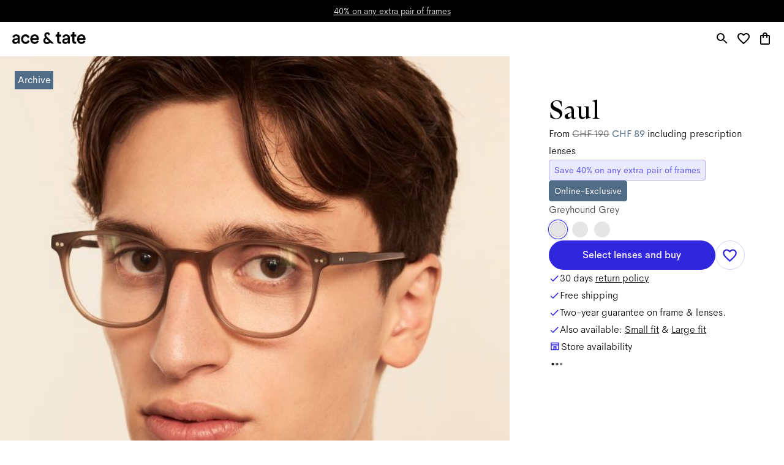

--- FILE ---
content_type: text/html; charset=utf-8
request_url: https://www.aceandtate.com/ch-en/saul-greyhound-grey
body_size: 101024
content:
<!DOCTYPE html><html lang="en" prefix="og: http://ogp.me/ns#"><head><meta charSet="utf-8" data-next-head=""/><meta name="viewport" content="width=device-width, initial-scale=1.0, minimum-scale=1.0, maximum-scale=1.00, minimal-ui" data-next-head=""/><title data-next-head="">Saul Greyhound Grey | Square Acetate Glasses | Ace &amp; Tate</title><meta name="application-name" content="Saul Greyhound Grey | Square Acetate Glasses | Ace &amp; Tate" data-next-head=""/><meta name="description" content="Shop our Saul frames in Greyhound Grey, handmade square Acetate glasses from 89 CHF including prescription lenses." data-next-head=""/><meta http-equiv="X-UA-Compatible" content="IE=edge" data-next-head=""/><meta name="google-site-verification" content="BzEkx4crrCpfHH_kyMR95ubpf04klVI_tKCFxMg_Oq0" data-next-head=""/><link rel="canonical" href="https://www.aceandtate.com/ch-en/saul-greyhound-grey" data-next-head=""/><meta property="og:title" content="Saul Greyhound Grey | Square Acetate Glasses | Ace &amp; Tate" data-next-head=""/><meta property="dc:title" content="Saul Greyhound Grey | Square Acetate Glasses | Ace &amp; Tate" data-next-head=""/><meta property="twitter:title" content="Saul Greyhound Grey | Square Acetate Glasses | Ace &amp; Tate" data-next-head=""/><meta property="og:type" content="website" data-next-head=""/><meta property="og:description" content="Shop our Saul frames in Greyhound Grey, handmade square Acetate glasses from 89 CHF including prescription lenses." data-next-head=""/><meta property="og:url" content="https://www.aceandtate.com/ch-en/saul-greyhound-grey" data-next-head=""/><meta property="og:locale" content="ch-en" data-next-head=""/><meta property="og:image" content="https://images.aceandtate.com/image/upload/:spree/public/spree/products/14784/original/saul-greyhound-grey-front.jpg" data-next-head=""/><meta name="twitter:site" content="@aceandtate" data-next-head=""/><meta name="twitter:creator" content="@aceandtate" data-next-head=""/><link rel="alternate" hrefLang="de-AT" href="https://www.aceandtate.com/at/saul-greyhound-grey" data-next-head=""/><link rel="alternate" hrefLang="en-AT" href="https://www.aceandtate.com/at-en/saul-greyhound-grey" data-next-head=""/><link rel="alternate" hrefLang="nl-BE" href="https://www.aceandtate.com/be/saul-greyhound-grey" data-next-head=""/><link rel="alternate" hrefLang="en-BE" href="https://www.aceandtate.com/be-en/saul-greyhound-grey" data-next-head=""/><link rel="alternate" hrefLang="fr-BE" href="https://www.aceandtate.com/be-fr/saul-greyhound-grey" data-next-head=""/><link rel="alternate" hrefLang="de-CH" href="https://www.aceandtate.com/ch/saul-greyhound-grey" data-next-head=""/><link rel="alternate" hrefLang="en-CH" href="https://www.aceandtate.com/ch-en/saul-greyhound-grey" data-next-head=""/><link rel="alternate" hrefLang="fr-CH" href="https://www.aceandtate.com/ch-fr/saul-greyhound-grey" data-next-head=""/><link rel="alternate" hrefLang="en-CZ" href="https://www.aceandtate.com/cz/saul-greyhound-grey" data-next-head=""/><link rel="alternate" hrefLang="de-DE" href="https://www.aceandtate.com/de/saul-greyhound-grey" data-next-head=""/><link rel="alternate" hrefLang="en-DE" href="https://www.aceandtate.com/de-en/saul-greyhound-grey" data-next-head=""/><link rel="alternate" hrefLang="en-DK" href="https://www.aceandtate.com/dk/saul-greyhound-grey" data-next-head=""/><link rel="alternate" hrefLang="es-ES" href="https://www.aceandtate.com/es/saul-greyhound-grey" data-next-head=""/><link rel="alternate" hrefLang="en-ES" href="https://www.aceandtate.com/es-en/saul-greyhound-grey" data-next-head=""/><link rel="alternate" hrefLang="en-FI" href="https://www.aceandtate.com/fi/saul-greyhound-grey" data-next-head=""/><link rel="alternate" hrefLang="fr-FR" href="https://www.aceandtate.com/fr/saul-greyhound-grey" data-next-head=""/><link rel="alternate" hrefLang="en-FR" href="https://www.aceandtate.com/fr-en/saul-greyhound-grey" data-next-head=""/><link rel="alternate" hrefLang="en-GB" href="https://www.aceandtate.com/gb/saul-greyhound-grey" data-next-head=""/><link rel="alternate" hrefLang="en-IE" href="https://www.aceandtate.com/ie/saul-greyhound-grey" data-next-head=""/><link rel="alternate" hrefLang="en-IT" href="https://www.aceandtate.com/it/saul-greyhound-grey" data-next-head=""/><link rel="alternate" hrefLang="en-LU" href="https://www.aceandtate.com/lu/saul-greyhound-grey" data-next-head=""/><link rel="alternate" hrefLang="nl-NL" href="https://www.aceandtate.com/nl/saul-greyhound-grey" data-next-head=""/><link rel="alternate" hrefLang="en-NL" href="https://www.aceandtate.com/nl-en/saul-greyhound-grey" data-next-head=""/><link rel="alternate" hrefLang="en-PL" href="https://www.aceandtate.com/pl/saul-greyhound-grey" data-next-head=""/><link rel="alternate" hrefLang="en-PT" href="https://www.aceandtate.com/pt/saul-greyhound-grey" data-next-head=""/><link rel="alternate" hrefLang="en-RO" href="https://www.aceandtate.com/ro/saul-greyhound-grey" data-next-head=""/><link rel="alternate" hrefLang="en-SE" href="https://www.aceandtate.com/se/saul-greyhound-grey" data-next-head=""/><link rel="alternate" hrefLang="en-US" href="https://www.aceandtate.com/us/saul-greyhound-grey" data-next-head=""/><meta name="msapplication-TileColor" content="#FFFFFF" data-next-head=""/><meta name="msapplication-TileImage" content="/static/favicons/mstile-144x144.png" data-next-head=""/><meta name="msapplication-square70x70logo" content="/static/favicons/mstile-70x70.png" data-next-head=""/><meta name="msapplication-square150x150logo" content="/static/favicons/mstile-150x150.png" data-next-head=""/><meta name="msapplication-wide310x150logo" content="/static/favicons/mstile-310x150.png" data-next-head=""/><meta name="msapplication-square310x310logo" content="/static/favicons/mstile-310x310.png" data-next-head=""/><link rel="apple-touch-icon-precomposed" sizes="57x57" href="/static/favicons/apple-touch-icon-57x57.png"/><link rel="apple-touch-icon-precomposed" sizes="114x114" href="/static/favicons/apple-touch-icon-114x114.png"/><link rel="apple-touch-icon-precomposed" sizes="72x72" href="/static/favicons/apple-touch-icon-72x72.png"/><link rel="apple-touch-icon-precomposed" sizes="144x144" href="/static/favicons/apple-touch-icon-144x144.png"/><link rel="apple-touch-icon-precomposed" sizes="60x60" href="/static/favicons/apple-touch-icon-60x60.png"/><link rel="apple-touch-icon-precomposed" sizes="120x120" href="/static/favicons/apple-touch-icon-120x120.png"/><link rel="apple-touch-icon-precomposed" sizes="76x76" href="/static/favicons/apple-touch-icon-76x76.png"/><link rel="apple-touch-icon-precomposed" sizes="152x152" href="/static/favicons/apple-touch-icon-152x152.png"/><link rel="icon" type="image/png" href="/static/favicons/favicon-196x196.png" sizes="196x196"/><link rel="icon" type="image/png" href="/static/favicons/favicon-96x96.png" sizes="96x96"/><link rel="icon" type="image/png" href="/static/favicons/favicon-32x32.png" sizes="32x32"/><link rel="icon" type="image/png" href="/static/favicons/favicon-16x16.png" sizes="16x16"/><link rel="icon" type="image/png" href="/static/favicons/favicon-128.png" sizes="128x128"/><link rel="icon" href="/static/favicons/favicon-white.ico" media="(prefers-color-scheme:dark)"/><link rel="preload" href="/_next/static/css/6e1aa3948f3cb6d5.css" as="style"/><link rel="preload" href="/_next/static/css/3837a80cdc3637ba.css" as="style"/><meta name="sentry-trace" content="767c86c9820985ed333a7080363b6d7f-1026ca0f0280a02f-0"/><meta name="baggage" content="sentry-environment=production,sentry-release=d5e86c1e9724529e9a27fda55a4f3ee8c25dcbde,sentry-public_key=209ecfd9eaac437887b9a453aa0beca5,sentry-trace_id=767c86c9820985ed333a7080363b6d7f,sentry-sampled=false"/><script type="application/ld+json" data-next-head="">{"@context":"https://schema.org/","@type":"Product","brand":{"@type":"Brand","name":"Ace & Tate"},"color":"Greyhound Grey","description":"Slender temples make these broad-fit rectangular lenses sing. Saul Large is amped up, but technically refined.","image":"https://images.aceandtate.com/image/upload/:spree/public/spree/products/14783/original/saul-greyhound-grey-flat.jpg","name":"Saul Greyhound Grey","offers":{"@type":"Offer","availability":"https://schema.org/InStock","itemCondition":"https://schema.org/NewCondition","price":89,"priceCurrency":"CHF","url":"https://www.aceandtate.com/ch-en/saul-greyhound-grey"},"sku":"saul-greyhound-grey"}</script><style id="stitches">--sxs{--sxs:2 c-iReiCg c-cJDNYt c-bEvhdE c-dWqkUv c-jviDzR c-lhfTnF c-MdaUr c-bLfMog c-ezAINV c-dpIdSG c-kBYYkb c-jSAhCh c-kpwPLY c-dzOYww c-dMdQG c-iPTSum c-chbzDw c-cmpvrW c-cEbpBJ c-hlsFZX c-ionRvR c-ddBkoe c-drIuCu c-fSiYpp c-bQzyIt c-koCkhO c-kDluKQ c-bAKcMC c-hEEZZI c-byJPzq c-erKHRm c-kjMjDP c-ierXzH c-gSTAYS c-kOwnTH c-iEaCbx c-gjrIXL c-buqlgU c-fNGGQo c-blsyFK c-gZzYPv c-ebTdmG c-hWjesd c-iAJlDb c-jjHNjT c-hblOQm c-hfrjVs c-gPcooR c-PJLV c-bNMZiD c-ggZMav c-jhkpMg c-dXyKhC c-fTXixv c-cyezlz c-TBJwV c-exFFqT c-dMlrOU c-llwnUu c-bDTfnL c-dQMJo c-hVfSNw c-bMNPPV c-jEfzgC c-hyszvj c-gGDPra c-ktyrIO c-hyJIOV c-khCgMR c-cEwjP c-kIHiqX c-bJeTaV c-iqKYwC c-eEiocL c-hakIDf c-bpYqSq c-kdIcNH c-gxOtfl c-dChxY c-iCQiDy c-bILEZM c-eXiABz c-lkUove c-ibXDmI c-djeLTi c-bHonth c-dhvDRf c-bUKZME c-eUZoQh c-kLYUFC c-hXlYbe c-feIoCv c-bOPTb c-cUjtvD c-gNzaza c-fGqhUj c-jNKwNK c-huSSWA c-pyhpR c-dhYvLC c-hJBRGM c-cTYsaQ c-fSIfDT c-ffHEDa c-gVDLwI c-kChmRx c-eBCiWm c-lxsls c-gxpGZe c-jTEitj c-eqVUac c-fYiwUD c-laLmgT c-fHqttt c-iUcxIT c-bIhmgi c-dpVtOW c-doSScZ c-gbEowg c-hVKklc c-hCEgGz c-bTfLJO c-gJpxRh c-cnoHVg c-kJWGej c-ggIpkV c-jvHhab c-lcuCab c-bkxenm c-dpAOCJ c-eZeBGv c-cbRQGi c-kXRvKd c-bLnuVu c-bjLqiX c-ihwFmQ c-ezlqGY c-hbZaht c-erKSwq c-fbQfYa c-lbDDmx c-fRMSsD c-jAVkiF c-SDJUP c-hUUly c-fDtUtp c-gHrPdl c-dUseit c-hwSzBg c-fAeALx c-fKYXYX c-gYuJYd c-cVDQmu c-efxczD c-cShJfE c-oUYYf c-iMmKwL c-cvJXLX c-jLcwgt c-kyJoru c-MqRul c-XYpZl c-bIPbXV c-jcyTLB c-igVaxk c-gPnxQX c-cTZhoD c-daYyNf c-dyLVLs c-cGGpjL c-jHVIWg c-frsaxi c-fZBdIG c-djPMAN c-dLACdz c-dsIQcf c-egYJwR c-jSDdDm c-dDwUti c-fPzEMK c-goDpor c-hJunsN c-kdNosM c-foGYDh c-bZomDl c-iZJWw c-cKTiRh c-huUFJv c-ilMWRR c-laBNWe c-jbSWST c-gYrASj c-dDYDnX c-kMNjSb c-fXzEuE c-jvpqtG c-evzwgR c-btWYfC c-bPdVtc c-kVqZWw c-dTnDed c-bHFiNv c-dyEDBp c-cSAhHH c-eUXJMo c-aMjZq c-kBhHhx c-btmvCl c-IsObY c-izSopy c-beKhns c-hPkwpc c-bFyJjK c-kWXCqs c-QHVFO c-itkrpL c-hiJUOx c-dNsrZY c-hVTMnk c-hokjxj c-YLHcX c-idzzfH c-cphYvc c-ibPsSE c-kXWEQq c-cNfoEf c-gcnKGB c-cgFDjV c-dfYvIp c-MwtjR c-jWHRyM c-bzvBWb c-eQLMNR c-gdvgNx c-iTzdfF c-igzFzv c-ghoDpq c-iaoQJH c-fqmlwD c-hcgyFT c-jWVkgR c-eVFRNh c-imCfTK c-jPJHwI c-bsqqqJ c-eBcajY c-cTaSnE c-equpen c-fkDfcM c-fLnXIv c-dJlusD c-ZVmwl c-jTfcWP c-cwquyt c-hoXlCL c-kzLZxN c-hNDqYY c-lWtRw c-gKnXTh c-fllkgx c-xNPMG c-kAmSWN c-WDFYw c-hPyFlu c-jmFnBK c-hvpfis c-gJZBqE c-gIfkWt c-hdXJQB c-itLQfQ c-hurxwR c-dllwwl c-cPKmhP c-hiKGnp c-dSPFQy c-fbKwGR c-cNSHpS c-kcAHDw c-eCEFJY c-fTrzBG c-kpyqIP c-fAkePR c-jjDfpR c-JmTMb c-dWIXSo c-bBrZNP c-hglsfM c-eNBepi c-iKtRON c-dgmpEr c-hAdlMn c-fRDRxM c-bzQYgx c-eqbcLX c-cCsyLt c-jNZWur c-eLNbsh c-hrLtQe c-ldVOfJ c-bzqUNd c-IxDcF c-beOTga c-hZLjzA c-iWkipQ c-cFIvny c-jOjzom c-fchDOU c-hgSnlp c-gixolf c-eBsFSp c-bmNRve c-fDaQLC c-klGhfW c-aVUtf c-gPdIDd c-bgKAdn c-gLgfOX c-cKfxu c-kbePhr c-haagkS c-gerNzJ c-bvJTUb c-hPAtjf c-iPVkil c-kjKnbb c-ccayZ c-dWAvmg c-dJRZAg c-iKKldL c-iquYPR c-hijGrN c-mKSfU c-gKVqRg c-jjkxTQ c-ccBgIl c-idaOBx c-itBAEB c-ibmuuU c-dfRcsR c-bPWNyz c-fzzMQG c-FJTlj c-gzdmXc c-isfrTm c-cSGCbN c-cSDOgt c-jJYqlx c-dyNzZL c-kVscpe c-eTNAso c-jsYene c-eaRpsZ c-aamqz c-fqupDP c-iYfgcF c-dkqInb c-eqvZTS c-dLCsLD c-daKPOV c-dVFzZv c-eYrhNB c-iCszKw c-dVetiR c-ekVSja c-dCAiTz c-cPYqSJ c-bXQKQn c-cuCxcB c-fxOSuG c-flsmjh c-eDAaoa c-gPAeBE c-ewzTIh c-bcyJQu c-Dzwur c-gYBMno c-kJzjab c-htoZKo c-jNdXWu c-bBITUl c-iDlRqW c-iuvWGO c-gdmdTF c-kXHsFt c-gjGPgA c-dnMWBv c-dQFnKO c-gkGyGC c-hypspW c-isAfqL c-jSUtPn c-MDySz c-fVSmIl c-izHfni c-epUdDf c-RcmcB c-nkKjP c-bZYIOi c-gytBoU c-cgIdXM c-gfbwrT c-ilZOlp c-bsnZxa c-klJVJn c-hkkBIk c-eRJCzq c-fKjWcR c-ebxVAx c-jUnuFg c-jMGAWA c-eJFDTh c-kWnFYc c-fXRbuP c-bUOcgb c-ksAXjV c-iBEtgw c-dBmmkW c-gAuzfQ c-iZbuHE c-eaRzXh c-cbpqKw c-fhUPRr c-bpxqfA c-gKrnhF c-llDRQQ c-eYfVyN c-fbxpYA c-fLUZhg c-idEswJ c-eQzsWI c-kvSgMX c-fhJMED c-bWiJrc c-kvXvEj c-ldDqbg c-hvubMs c-jcBjTr c-kZsTYZ c-igiNPZ c-cQcXd c-jKmbv c-btdIQG c-cMYOMk c-faMPc c-ibdHKo c-kUsynj c-dJtIpP c-iHrtND c-jjNCHS c-dNEjkj c-ghwdnH c-easpi c-hXpFlA c-jYgFKU c-kuhaeR c-DgwTB c-duCJcY c-EAdaN c-OHpZd c-caTXhj c-bAvaOW c-eEofle c-izFYlP c-hVGoTE c-inoRGg c-dpQdqu c-kRuPJq c-iwztjx c-eRpDOU c-iWxDbD c-tFQHf c-kCNoiR c-fvxzVY c-eBXUZz c-joxraz c-gjEvdO c-geVHBn c-bvXuOx c-ehuzvO c-gsYuai c-ctAWGj c-hQpvhl c-dRELDl c-kEqnQZ c-dssAzr c-jAiNCb c-gWLyDY c-YCzSq c-bUKZyx c-bVrgHI c-diyshv c-hlBAkP c-jmcuER c-gRGuCo c-laUpcj c-licvXQ c-fPZtiJ c-kydUKC c-gIQVf c-cPvqcp c-frIZYo c-ihpNhi c-eiwbyd c-iXypPC c-dkAOYe c-iLiHUI c-kyRDKd c-iEpREt c-lhuJiz c-ckAOAs c-bWtBmT c-iJlpEi c-eLbduY c-iZvrtn c-gJGfSJ c-fjCGOQ c-fvYiKd c-ccwSbV c-iutSys c-hkNXwm c-gLyzRd c-iahwRo c-hsnJPv c-kMeUHQ c-bDXGhv c-iLYRrk c-fSfcRZ c-hLJYMB c-bXyCDO c-dqxLnZ c-kNFliP c-eAPPHh c-cyMVNr c-vGVKp c-CClXt c-eYOHBY c-jmsGhM c-dLATRw c-jgegtf c-ixJCxG c-egJhLg c-duIwzG c-ieiGyP c-ydXBA c-hwnHDU c-ddZfUj c-iDVnPD c-bkMgEc c-flgUkg c-gSxmjT c-dRHeGH c-eeEGDi c-bSspUG c-gzJDaE c-fopjrp c-Bwvyb c-lonWjK c-dkoBEL c-lcegqH c-kszgkY c-ldhfuZ c-dLHtpC c-iluiBj c-iLbwyO c-cMEHkG c-fYSrIS c-gtOELB c-gVCzqp c-jIvxdm c-FXama c-dfauCF c-iJicFA c-kMBSkR c-gbHRi c-cCASZO c-dRYeX c-iVdIy c-eVjMpS c-lerbJq c-glAAuz c-hOSIsv c-ldldUF c-ihAwWm c-brjLsY c-bnhrxM c-kAOVfl c-jgKJVS c-jgtGOc c-gtaVtb c-gPCTCZ c-dBLCPk c-kOEKqx c-gzlmhU c-hXBlJf c-ghjcUH c-dQSdNH c-dsHuTW c-dFsyGK c-gDjRbi c-iWgfcI c-lbYpHR c-iBOVDI c-kgAAfy c-iilDVc c-bHXtjc c-erheYV c-kOpBWQ c-iOtrcY c-hryFvM c-fnigZS c-iPoEia c-eOltcy c-jlpgUT c-lazqdI c-dwVFGw c-kjUzSd c-fmQpFm c-gnkSSW c-lnTmNK c-fteeQe c-YLHdU c-emNWuV c-hPoEwz c-iCFgzw c-fUyGOI c-jMHRFU c-ceBafP c-flGbUW c-edLtME c-bozIgh c-jfOGtZ c-dknVyD c-gPkDrg c-rSiwc c-csxHfE c-vloxS c-hSIiei c-dhPEwL c-dCgFkZ c-bDmKCP c-ipYhOk c-fXLvkb c-bfevbI c-gcXUAE c-iEUROB c-gBXNRh c-gEzHTN c-dTlnUM c-iPmQHS c-hLXth c-cPHTfq c-fMtQoq c-hpBwcf c-gkTcZI c-efDaej c-cPXXik c-dGHcxi c-fQXEfq c-lgsqZS c-gashyO c-fcmPtv c-hPZBFk c-bCXWOC c-fPqMce c-eHVGrw c-lonEtD c-iYqXeN c-iDcEQC c-jXvWdO c-iNLbDk c-lobgfh}@media{.c-iReiCg{box-sizing:border-box;min-width:0px;margin:0;padding:0;border:0;list-style:none}.c-cJDNYt{position:relative;padding-top:0px;padding-bottom:0px;display:block;opacity:1}.c-bEvhdE{position:absolute;top:0px;left:0px;overflow:hidden;width:100%;height:100%;display:grid}.c-dWqkUv{position:relative;padding-left:0px;padding-right:0px;display:grid;grid-template-rows:auto auto auto;grid-template-columns:1fr}.c-jviDzR{grid-column:1 / span 1;position:relative}.c-lhfTnF{position:relative;padding-left:90px;padding-right:90px}@media (max-width: 1679px){.c-lhfTnF{padding-left:64px;padding-right:64px}}@media (max-width: 1023px){.c-lhfTnF{padding-left:40px;padding-right:40px}}@media (max-width: 479px){.c-lhfTnF{padding-left:0px;padding-right:0px}}.c-MdaUr{position:relative;display:block;overflow-x:visible}.c-MdaUr::-webkit-scrollbar{display:none}.c-MdaUr{scrollbar-width:none;width:100%;border-top:none;border-bottom:none;border-left:none;border-right:none;padding-top:0px;padding-bottom:0px;padding-left:0px;padding-right:0px}.c-bLfMog{display:grid;flex-direction:row;flex-wrap:nowrap;grid-template-columns:repeat(4, minmax(0, 1fr));grid-column-gap:24px;grid-row-gap:64px;align-items:stretch;width:100%}@media (max-width: 1679px){.c-bLfMog{grid-column-gap:16px;grid-row-gap:56px}}@media (max-width: 1023px){.c-bLfMog{grid-template-columns:repeat(3, minmax(0, 1fr));grid-column-gap:8px;grid-row-gap:48px}}@media (max-width: 479px){.c-bLfMog{grid-template-columns:repeat(2, minmax(0, 1fr))}}.c-ezAINV{display:none;height:1px;position:relative;flex-grow:0;flex-shrink:0;flex-basis:0px;z-index:0}.c-dpIdSG{position:relative;display:grid}.c-kBYYkb{display:none}.c-jSAhCh{display:grid;position:relative;align-items:flex-start}.c-kpwPLY{position:relative;display:grid;grid-row:4;grid-column:3 / span 2}@media (max-width: 1023px){.c-kpwPLY{grid-row:6;grid-column:1 / span 2}}@media (max-width: 479px){.c-kpwPLY{grid-row:8}}.c-dzOYww{position:relative;width:100%;border-radius:10px;overflow:hidden;pointer-events:auto;display:grid;grid-template-columns:1fr;grid-template-rows:1fr}.c-dMdQG{position:absolute;top:0px;left:0px;width:100%;height:100%;opacity:0;cursor:pointer;display:none;pointer-events:none}.c-iPTSum{grid-column:1 / span 1;grid-row:1 / span 1;position:relative;display:grid}.c-chbzDw{padding-bottom:66.66666666666666%;height:auto}.c-cmpvrW{position:relative}.c-cEbpBJ{position:absolute;top:0px;left:0px;width:100%;height:100%;transition:opacity .15s}.c-cEbpBJ img{object-fit:cover}.c-cEbpBJ video{object-fit:cover;object-position:center center}.c-hlsFZX{display:none;position:absolute;bottom:8px;right:8px;flex-direction:row;gap:8px;pointer-events:auto}.c-ionRvR{display:grid;grid-column:1 / span 1;grid-row:1 / span 1;position:relative;padding-left:24px;padding-right:24px;padding-top:24px;padding-bottom:24px;align-self:end;justify-self:center}@media (max-width: 1023px){.c-ionRvR{padding-right:max(24px, 0px)}}@media (max-width: 479px){.c-ionRvR{padding-right:24px}}.c-ddBkoe{position:relative;grid-column:1 / span 1;grid-row:1 / span 1;display:grid}.c-drIuCu{grid-column:1 / span 1;grid-row:1 / span 1;display:flex;justify-content:flex-start;align-items:flex-start}.c-fSiYpp{position:relative;width:auto;max-width:100%}.c-bQzyIt{display:grid}.c-koCkhO{display:none;position:absolute;top:0px;left:0px;right:auto;height:100%;justify-content:center;align-items:center;pointer-events:none;z-index:100;transition:opacity .15s;opacity:0}.c-kDluKQ{position:relative;left:auto;pointer-events:initial}.c-bAKcMC{display:none;position:absolute;top:0px;left:auto;right:0px;height:100%;justify-content:center;align-items:center;pointer-events:none;z-index:100;transition:opacity .15s;opacity:0}.c-hEEZZI{display:block;padding-top:0px;padding-bottom:0px}.c-byJPzq{grid-column:1 / span 1;padding-left:0px;padding-right:0px;position:relative}.c-erKHRm{position:relative;width:100%;border-radius:0px;box-shadow:none;border-top:0px solid #000;border-right:0px solid #000;border-bottom:0px solid #000;border-left:0px solid #000;overflow:visible;pointer-events:auto;display:flex;align-items:stretch;flex-direction:row}@media (max-width: 767px){.c-erKHRm{flex-direction:column}}@media (max-width: 479px){.c-erKHRm{border-bottom:1px solid #000}}.c-kjMjDP{position:absolute;top:0px;left:0px;width:100%;height:100%;opacity:0;cursor:pointer;display:none;pointer-events:auto}.c-ierXzH{position:relative;display:grid;flex:0 0 50%;order:1}@media (max-width: 767px){.c-ierXzH{flex:0 0 auto;order:unset}}.c-gSTAYS{position:relative;border-radius:0px;overflow:visible;display:grid;box-shadow:none;border-top:0px solid #000;border-right:0px solid #000;border-bottom:0px solid #000;border-left:1px solid #000}@media (max-width: 479px){.c-gSTAYS{border-bottom:1px solid #000;border-left:0px solid #000}}.c-kOwnTH{padding-bottom:100%;height:auto}.c-iEaCbx{position:absolute;top:0px;left:0px;width:100%;height:100%;transition:opacity .15s}.c-iEaCbx img{object-fit:cover}.c-gjrIXL{grid-column:1 / span 1;grid-row:1 / span 1;display:none;justify-content:flex-start;align-items:flex-start}.c-buqlgU{display:grid;flex:0 0 50%}@media (max-width: 767px){.c-buqlgU{flex:1 1 auto}}.c-fNGGQo{position:relative;border-radius:0;overflow:visible;display:grid}.c-blsyFK{position:relative;padding-bottom:0.001%;height:auto}.c-gZzYPv{position:absolute;top:0px;left:0px;width:100%;height:100%;background-color:#F5F0E1}.c-ebTdmG{grid-column:1 / span 1;grid-row:1 / span 1;display:flex;justify-content:center;align-items:center}@media (max-width: 1023px){.c-ebTdmG{align-items:flex-end}}@media (max-width: 479px){.c-ebTdmG{align-items:center}}.c-hWjesd{display:flex;justify-content:center;padding-left:max(90px,0px);padding-right:max(90px,0px);padding-top:16px;padding-bottom:0px}@media (max-width: 1679px){.c-hWjesd{padding-left:max(64px,0px);padding-right:max(64px,0px)}}@media (max-width: 1023px){.c-hWjesd{padding-left:max(40px,0px);padding-right:max(40px,0px)}}@media (max-width: 767px){.c-hWjesd{padding-left:max(40px,40px);padding-right:max(40px,40px)}}@media (max-width: 479px){.c-hWjesd{padding-left:max(24px,24px);padding-right:max(24px,24px);padding-top:48px}}.c-iAJlDb{position:relative;max-width:100%;width:320px;margin-bottom:64px;pointer-events:auto}@media (max-width: 1679px){.c-iAJlDb{margin-bottom:48px}}@media (max-width: 1279px){.c-iAJlDb{margin-bottom:32px}}@media (max-width: 767px){.c-iAJlDb{margin-bottom:48px}}@media (max-width: 479px){.c-iAJlDb{margin-bottom:32px}}.c-jjHNjT{padding-bottom:16.056338028169012%;height:auto}.c-hblOQm{display:flex;justify-content:center;padding-left:max(90px,0px);padding-right:max(90px,0px);padding-top:0px;padding-bottom:0px}@media (max-width: 1679px){.c-hblOQm{padding-left:max(64px,0px);padding-right:max(64px,0px)}}@media (max-width: 1023px){.c-hblOQm{padding-left:max(40px,0px);padding-right:max(40px,0px)}}@media (max-width: 767px){.c-hblOQm{padding-left:max(40px,40px);padding-right:max(40px,40px)}}@media (max-width: 479px){.c-hblOQm{padding-left:max(24px,24px);padding-right:max(24px,24px)}}.c-hfrjVs{position:relative;max-width:100%;width:832px;margin-bottom:64px;pointer-events:none}@media (max-width: 1679px){.c-hfrjVs{margin-bottom:48px}}.c-gPcooR{display:flex;justify-content:center;text-align:center}.c-bNMZiD{line-height:initial;word-break:break-word}.c-ggZMav{color:#000;font-weight:200;font-style:initial;letter-spacing:0;font-family:'AmperSans', 'Helvetica Neue', Helvetica, Arial, sans-serif;font-size:22px;line-height:36px}.c-ggZMav *{font-family:inherit;font-style:inherit;color:inherit}@media (max-width: 1679px){.c-ggZMav{font-size:20px;line-height:32px}}@media (max-width: 479px){.c-ggZMav{font-weight:500;letter-spacing:-0.015px;font-size:16px;line-height:24px}}.c-jhkpMg{display:flex;justify-content:center;padding-left:max(90px,0px);padding-right:max(90px,0px);padding-top:0px;padding-bottom:16px}@media (max-width: 1679px){.c-jhkpMg{padding-left:max(64px,0px);padding-right:max(64px,0px)}}@media (max-width: 1023px){.c-jhkpMg{padding-left:max(40px,0px);padding-right:max(40px,0px);padding-bottom:32px}}@media (max-width: 767px){.c-jhkpMg{padding-left:max(40px,40px);padding-right:max(40px,40px);padding-bottom:48px}}@media (max-width: 479px){.c-jhkpMg{padding-left:max(24px,24px);padding-right:max(24px,24px)}}.c-dXyKhC{position:relative;max-width:100%;width:512px;margin-bottom:0px;pointer-events:auto}.c-fTXixv{display:flex;flex-wrap:wrap;flex-direction:row;justify-content:center;align-items:center;gap:12px;pointer-events:auto}.c-cyezlz{display:flex;flex-direction:row;justify-content:space-between;gap:0px;align-items:start}@media (max-width: 767px){.c-cyezlz{flex-direction:column;gap:24px}}@media (max-width: 479px){.c-cyezlz{gap:0px}}.c-TBJwV{display:grid;order:0;margin-left:0px;margin-right:0px;align-self:unset;width:calc(calc(0.5 * calc(100% - 24px - 24px)) + 24px);position:relative;margin-top:0px}@media (max-width: 767px){.c-TBJwV{align-self:start;width:100%;position:unset;margin-top:unset}}.c-exFFqT{position:relative;width:100%;border-radius:0px;box-shadow:none;border:0px solid #000;overflow:visible;pointer-events:none;display:grid;grid-template-columns:1fr;grid-template-rows:1fr}.c-dMlrOU{position:absolute;top:0px;left:0px;width:100%;height:100%;opacity:0;cursor:pointer;display:block;pointer-events:auto}.c-llwnUu{position:relative;display:grid;grid-column:1 / span 1;grid-row:1 / span 1}.c-bDTfnL{display:flex;justify-content:flex-start;padding-left:24px;padding-right:24px;padding-top:24px;padding-bottom:24px}@media (max-width: 767px){.c-bDTfnL{padding-left:16px;padding-right:16px}}.c-dQMJo{position:relative;max-width:100%;width:10000px;margin-bottom:0px;pointer-events:none}.c-hVfSNw{display:flex;justify-content:flex-start;text-align:left}.c-bMNPPV{color:#FFF;font-weight:400;font-style:initial;letter-spacing:0;font-family:'ATArizonaSerif', serif;font-size:72px;line-height:86px}.c-bMNPPV *{font-family:inherit;font-style:inherit;color:inherit}@media (max-width: 1679px){.c-bMNPPV{font-size:57px;line-height:72px}}@media (max-width: 1023px){.c-bMNPPV{font-size:32px;line-height:44px}}.c-jEfzgC{display:grid;grid-column:1 / span 1;grid-row:1 / span 1;position:relative;margin-left:24px;margin-right:24px;margin-top:24px;margin-bottom:24px;align-self:end;justify-self:center}.c-hyszvj{position:relative;border-radius:0px;overflow:visible;display:grid;box-shadow:none;border:0px solid #000}.c-gGDPra{grid-column:1 / span 1;grid-row:1 / span 1;display:flex;justify-content:center;align-items:center}.c-ktyrIO{display:flex;justify-content:flex-start;padding-left:0px;padding-right:0px;padding-top:0px;padding-bottom:0px}.c-hyJIOV{position:relative;max-width:100%;width:10000px;margin-bottom:0px;pointer-events:auto}.c-khCgMR{display:flex;flex-wrap:wrap;flex-direction:row;justify-content:flex-start;align-items:center;gap:0px;pointer-events:auto}.c-cEwjP{display:grid;margin-left:0px;margin-right:0px;align-self:unset;width:calc(calc(0.5 * calc(100% - 24px - 24px)) + 24px);margin-top:0px}@media (max-width: 767px){.c-cEwjP{align-self:end;width:100%;margin-top:unset}}.c-kIHiqX{position:relative;max-width:100%;width:960px;margin-bottom:0px;pointer-events:none}@media (max-width: 1679px){.c-kIHiqX{width:768px}}@media (max-width: 479px){.c-kIHiqX{width:384px}}.c-bJeTaV{color:#000;font-weight:400;font-style:initial;letter-spacing:0;font-family:'ATArizonaSerif', serif;font-size:72px;line-height:86px}.c-bJeTaV *{font-family:inherit;font-style:inherit;color:inherit}@media (max-width: 1679px){.c-bJeTaV{font-size:57px;line-height:72px}}@media (max-width: 479px){.c-bJeTaV{font-size:32px;line-height:44px}}.c-iqKYwC{display:flex;flex-wrap:wrap;flex-direction:row;justify-content:flex-start;align-items:center;gap:16px;pointer-events:auto}.c-eEiocL{position:relative;max-width:100%;width:512px;margin-bottom:0px;pointer-events:none}.c-hakIDf{color:#FFF;font-weight:400;font-style:initial;letter-spacing:0;font-family:'ATArizonaSerif', serif;font-size:72px;line-height:86px}.c-hakIDf *{font-family:inherit;font-style:inherit;color:inherit}@media (max-width: 1679px){.c-hakIDf{font-size:57px;line-height:72px}}@media (max-width: 479px){.c-hakIDf{font-size:43px;line-height:53px}}.c-bpYqSq{position:relative;width:100%;border-radius:0px;overflow:hidden;pointer-events:auto;display:flex;align-items:stretch;flex-direction:row}@media (max-width: 767px){.c-bpYqSq{flex-direction:column}}.c-kdIcNH{flex:0 0 50%;position:relative;display:grid}@media (max-width: 767px){.c-kdIcNH{flex:0 0 auto}}.c-gxOtfl{padding-bottom:90%;height:auto}@media (max-width: 479px){.c-gxOtfl{padding-bottom:100%}}.c-dChxY{display:flex;position:absolute;bottom:12px;right:12px;flex-direction:row;gap:6px;pointer-events:auto}.c-iCQiDy{margin:0px;padding:0px;overflow:hidden;background:transparent;-webkit-appearance:none;position:relative;display:grid;justify-content:center;align-items:center;width:32px;height:32px;background-color:#D8D8D880;border-width:0;border-color:#000;border-style:solid;border-radius:50%;box-shadow:none;transition:opacity .15s}.c-iCQiDy:hover{opacity:0.75}.c-iCQiDy{cursor:pointer}.c-bILEZM{display:grid;width:24px;height:24px}.c-eXiABz{display:grid;color:#FFF}.c-lkUove{position:absolute;top:0px;left:0px;width:100%;height:100%;background-color:#000}.c-ibXDmI{display:flex;justify-content:center;padding-left:max(12px, 90px);padding-right:max(12px, 90px);padding-top:24px;padding-bottom:0px}@media (max-width: 1679px){.c-ibXDmI{padding-left:max(12px, 64px);padding-right:max(12px, 64px)}}@media (max-width: 1023px){.c-ibXDmI{padding-left:max(12px, 40px);padding-right:max(12px, 40px)}}@media (max-width: 767px){.c-ibXDmI{padding-left:max(12px,40px);padding-right:max(12px,40px)}}@media (max-width: 479px){.c-ibXDmI{padding-left:max(12px,24px);padding-right:max(12px,24px);padding-top:40px}}.c-djeLTi{position:relative;max-width:100%;width:576px;margin-bottom:12px;pointer-events:none}.c-bHonth{color:#FFF;font-weight:400;font-style:initial;letter-spacing:0;font-family:'ATArizonaSerif', serif;font-size:54px;line-height:68px}.c-bHonth *{font-family:inherit;font-style:inherit;color:inherit}@media (max-width: 1679px){.c-bHonth{font-size:43px;line-height:53px}}@media (max-width: 1023px){.c-bHonth{font-weight:500;letter-spacing:-0.015px;font-family:'AmperSans', 'Helvetica Neue', Helvetica, Arial, sans-serif;font-size:32px;line-height:44px}}@media (max-width: 479px){.c-bHonth{font-size:24px;line-height:32px}}.c-dhvDRf{color:#FFF;font-weight:500;font-style:initial;letter-spacing:-0.015px;font-family:'AmperSans', 'Helvetica Neue', Helvetica, Arial, sans-serif;font-size:54px;line-height:68px}.c-dhvDRf *{font-family:inherit;font-style:inherit;color:inherit}@media (max-width: 1679px){.c-dhvDRf{font-size:43px;line-height:53px}}@media (max-width: 1023px){.c-dhvDRf{font-size:32px;line-height:44px}}@media (max-width: 479px){.c-dhvDRf{font-size:24px;line-height:32px}}.c-bUKZME{display:flex;justify-content:center;padding-left:max(12px, 90px);padding-right:max(12px, 90px);padding-top:0px;padding-bottom:24px}@media (max-width: 1679px){.c-bUKZME{padding-left:max(12px, 64px);padding-right:max(12px, 64px)}}@media (max-width: 1023px){.c-bUKZME{padding-left:max(12px, 40px);padding-right:max(12px, 40px)}}@media (max-width: 767px){.c-bUKZME{padding-left:max(12px,40px);padding-right:max(12px,40px)}}@media (max-width: 479px){.c-bUKZME{padding-left:max(12px,24px);padding-right:max(12px,24px);padding-bottom:40px}}.c-eUZoQh{position:relative;max-width:100%;width:576px;margin-bottom:0px;pointer-events:none}.c-kLYUFC{color:#FFF;font-weight:200;font-style:initial;letter-spacing:0;font-family:'AmperSans', 'Helvetica Neue', Helvetica, Arial, sans-serif;font-size:18px;line-height:28px}.c-kLYUFC *{font-family:inherit;font-style:inherit;color:inherit}@media (max-width: 1679px){.c-kLYUFC{font-size:16px}}@media (max-width: 1023px){.c-kLYUFC{font-size:14px;line-height:24px}}.c-hXlYbe{display:block;padding-top:0px;padding-bottom:64px}@media (max-width: 1679px){.c-hXlYbe{padding-bottom:60px}}@media (max-width: 1279px){.c-hXlYbe{padding-bottom:48px}}@media (max-width: 479px){.c-hXlYbe{padding-bottom:40px}}.c-feIoCv{position:relative;padding-top:64px;padding-bottom:64px;display:block;opacity:1}@media (max-width: 1679px){.c-feIoCv{padding-top:60px;padding-bottom:60px}}@media (max-width: 1279px){.c-feIoCv{padding-top:48px;padding-bottom:48px}}@media (max-width: 479px){.c-feIoCv{padding-top:40px;padding-bottom:40px}}.c-bOPTb{position:relative;padding-bottom:56.25%;height:auto}.c-cUjtvD{position:absolute;top:0px;left:0px;width:100%;height:100%;background-color:#e8e6dc}.c-gNzaza{position:relative;padding-left:0px;padding-right:0px;display:grid;grid-template-rows:auto auto auto;grid-template-columns:90px 1fr 90px}@media (max-width: 1679px){.c-gNzaza{grid-template-columns:64px 1fr 64px}}@media (max-width: 1023px){.c-gNzaza{grid-template-columns:40px 1fr 40px}}@media (max-width: 479px){.c-gNzaza{grid-template-columns:24px 1fr 24px}}.c-fGqhUj{grid-column:2 / span 1;grid-row:1 / span 1;display:flex;justify-content:center}.c-jNKwNK{display:flex;justify-content:center;padding-left:unset;padding-right:unset;padding-top:unset;padding-bottom:0px}.c-huSSWA{position:relative;max-width:100%;width:640px;margin-bottom:12px;pointer-events:none}.c-pyhpR{color:#000;font-weight:500;font-style:initial;letter-spacing:-0.015px;font-family:'AmperSans', 'Helvetica Neue', Helvetica, Arial, sans-serif;font-size:54px;line-height:68px}.c-pyhpR *{font-family:inherit;font-style:inherit;color:inherit}@media (max-width: 1679px){.c-pyhpR{font-size:43px;line-height:53px}}@media (max-width: 1023px){.c-pyhpR{font-size:32px;line-height:44px}}@media (max-width: 479px){.c-pyhpR{font-size:24px;line-height:32px}}.c-dhYvLC{display:flex;justify-content:center;padding-left:unset;padding-right:unset;padding-top:0px;padding-bottom:unset}.c-hJBRGM{color:#000;font-weight:200;font-style:initial;letter-spacing:0;font-family:'AmperSans', 'Helvetica Neue', Helvetica, Arial, sans-serif;font-size:18px;line-height:28px}.c-hJBRGM *{font-family:inherit;font-style:inherit;color:inherit}@media (max-width: 1679px){.c-hJBRGM{font-size:16px}}@media (max-width: 1023px){.c-hJBRGM{font-size:14px;line-height:24px}}@media (max-width: 479px){.c-hJBRGM{font-size:12px;line-height:20px}}.c-cTYsaQ{grid-column:1 / span 3;grid-row:2 / span 1;margin-top:24px;position:relative}@media (max-width: 767px){.c-cTYsaQ{margin-top:16px}}.c-fSIfDT{position:relative;display:block;overflow-x:visible}.c-fSIfDT::-webkit-scrollbar{display:none}.c-fSIfDT{scrollbar-width:none;width:100%;border-top:none;border-bottom:none;border-left:none;border-right:none;padding-top:0px;padding-bottom:0px;padding-left:0px;padding-right:0px}@media (max-width: 479px){.c-fSIfDT{display:flex;overflow-x:auto}}.c-ffHEDa{display:grid;flex-direction:row;flex-wrap:nowrap;grid-template-columns:repeat(3, minmax(0, 1fr));grid-column-gap:16px;grid-row-gap:16px;align-items:stretch;width:100%}@media (max-width: 1279px){.c-ffHEDa{grid-column-gap:13.23915237134208px}}@media (max-width: 1023px){.c-ffHEDa{grid-column-gap:11.17255297679112px}}@media (max-width: 767px){.c-ffHEDa{grid-column-gap:10.357214934409688px}}@media (max-width: 479px){.c-ffHEDa{display:flex;grid-template-columns:repeat(1.25, minmax(0, 1fr));grid-column-gap:0px}}.c-gVDLwI{display:none;height:1px;position:relative;flex-grow:0;flex-shrink:0;flex-basis:0px;z-index:0}@media (max-width: 479px){.c-gVDLwI{display:block;flex-basis:calc(24px + 0px)}}.c-kChmRx{display:grid;position:relative;margin-right:unset;flex-grow:unset;flex-shrink:unset;width:unset}@media (max-width: 479px){.c-kChmRx{margin-right:8px;flex-grow:0;flex-shrink:0;width:calc(calc(calc(100% - 24px - 24px) - calc(8px * 0.25)) / 1.25)}}.c-eBCiWm{position:relative;width:100%;border-radius:0px;overflow:hidden;pointer-events:auto;display:flex;align-items:stretch;flex-direction:column}.c-lxsls{flex:0 0 auto;position:relative;display:grid}.c-gxpGZe{display:flex;position:absolute;bottom:8px;right:8px;flex-direction:row;gap:8px;pointer-events:auto}.c-jTEitj{margin:0px;padding:0px;overflow:hidden;background:transparent;-webkit-appearance:none;position:relative;display:grid;justify-content:center;align-items:center;width:32px;height:32px;background-color:#36363680;border-width:0;border-color:#000;border-style:solid;border-radius:50%;box-shadow:none;transition:opacity .15s}.c-jTEitj:hover{opacity:0.75}.c-jTEitj{cursor:pointer}.c-eqVUac{display:grid;width:20px;height:20px}.c-fYiwUD{display:grid;flex:1 1 auto}.c-laLmgT{display:flex;justify-content:flex-start;padding-left:0px;padding-right:0px;padding-top:24px;padding-bottom:0px}@media (max-width: 767px){.c-laLmgT{padding-top:16px}}@media (max-width: 479px){.c-laLmgT{padding-right:max(0px,0px);padding-top:24px}}.c-fHqttt{color:#000;font-weight:500;font-style:initial;letter-spacing:-0.015px;font-family:'AmperSans', 'Helvetica Neue', Helvetica, Arial, sans-serif;font-size:22px;line-height:32px}.c-fHqttt *{font-family:inherit;font-style:inherit;color:inherit}@media (max-width: 1679px){.c-fHqttt{font-size:18px;line-height:28px}}@media (max-width: 479px){.c-fHqttt{font-size:16px;line-height:24px}}.c-iUcxIT{display:flex;justify-content:flex-start;padding-left:0px;padding-right:0px;padding-top:0px;padding-bottom:24px}@media (max-width: 767px){.c-iUcxIT{padding-bottom:16px}}@media (max-width: 479px){.c-iUcxIT{padding-right:max(0px,0px);padding-bottom:24px}}.c-bIhmgi{display:flex;justify-content:flex-start;padding-left:0px;padding-right:0px;padding-top:24px;padding-bottom:0px}@media (max-width: 767px){.c-bIhmgi{padding-top:16px}}@media (max-width: 479px){.c-bIhmgi{padding-left:max(0px,0px);padding-right:max(0px,0px);padding-top:24px}}.c-dpVtOW{display:flex;justify-content:flex-start;padding-left:0px;padding-right:0px;padding-top:0px;padding-bottom:24px}@media (max-width: 767px){.c-dpVtOW{padding-bottom:16px}}@media (max-width: 479px){.c-dpVtOW{padding-left:max(0px,0px);padding-right:max(0px,0px);padding-bottom:24px}}.c-doSScZ{display:grid;position:relative;margin-right:unset;flex-grow:unset;flex-shrink:unset;width:unset}@media (max-width: 479px){.c-doSScZ{margin-right:0px;flex-grow:0;flex-shrink:0;width:calc(calc(calc(100% - 24px - 24px) - calc(8px * 0.25)) / 1.25)}}.c-gbEowg{display:flex;justify-content:flex-start;padding-left:0px;padding-right:0px;padding-top:24px;padding-bottom:0px}@media (max-width: 767px){.c-gbEowg{padding-top:16px}}@media (max-width: 479px){.c-gbEowg{padding-left:max(0px,0px);padding-top:24px}}.c-hVKklc{display:flex;justify-content:flex-start;padding-left:0px;padding-right:0px;padding-top:0px;padding-bottom:24px}@media (max-width: 767px){.c-hVKklc{padding-bottom:16px}}@media (max-width: 479px){.c-hVKklc{padding-left:max(0px,0px);padding-bottom:24px}}.c-hCEgGz{display:none;position:absolute;top:0px;left:0px;right:auto;height:100%;justify-content:center;align-items:center;pointer-events:none;z-index:100;transition:opacity .15s;opacity:0}@media (max-width: 479px){.c-hCEgGz{left:24px}}.c-bTfLJO{position:relative;left:auto;pointer-events:initial}@media (max-width: 479px){.c-bTfLJO{left:-50%}}.c-gJpxRh{margin:0px;padding:0px;overflow:hidden;background:transparent;-webkit-appearance:none;position:relative;display:grid;justify-content:center;align-items:center;width:48px;height:48px;background-color:lightgrey;border-radius:50%;border:0px solid lightgrey;transition:opacity .15s}.c-gJpxRh:hover{opacity:0.75}.c-gJpxRh{cursor:pointer}.c-cnoHVg{display:none;position:absolute;top:0px;left:auto;right:0px;height:100%;justify-content:center;align-items:center;pointer-events:none;z-index:100;transition:opacity .15s;opacity:0}@media (max-width: 479px){.c-cnoHVg{right:24px}}.c-kJWGej{position:relative;left:auto;pointer-events:initial}@media (max-width: 479px){.c-kJWGej{left:50%}}.c-ggIpkV{display:block;padding-top:0px;padding-bottom:0px}@media (max-width: 479px){.c-ggIpkV{padding-bottom:16px}}.c-jvHhab{grid-column:1 / span 3;grid-row:2 / span 1;margin-top:24px;padding-left:0px;padding-right:0px;position:relative}@media (max-width: 767px){.c-jvHhab{margin-top:16px}}.c-lcuCab{padding-bottom:50%;height:auto}.c-bkxenm{display:flex;justify-content:center;padding-left:max(24px, 90px);padding-right:max(24px, 90px);padding-top:0px;padding-bottom:0px}@media (max-width: 1679px){.c-bkxenm{padding-left:max(24px, 64px);padding-right:max(24px, 64px)}}@media (max-width: 1023px){.c-bkxenm{padding-left:max(24px, 40px);padding-right:max(24px, 40px)}}@media (max-width: 767px){.c-bkxenm{padding-left:max(0px,40px);padding-right:max(0px,40px);padding-top:16px;padding-bottom:16px}}@media (max-width: 479px){.c-bkxenm{padding-left:max(0px,24px);padding-right:max(0px,24px)}}.c-dpAOCJ{display:block;padding-top:0px;padding-bottom:48px}@media (max-width: 1679px){.c-dpAOCJ{padding-bottom:40px}}@media (max-width: 1279px){.c-dpAOCJ{padding-bottom:32px}}.c-eZeBGv{flex:0 0 50%;position:relative;display:grid;order:1}@media (max-width: 767px){.c-eZeBGv{flex:0 0 auto;order:unset}}.c-cbRQGi{grid-column:1 / span 1;padding-left:90px;padding-right:90px;position:relative}@media (max-width: 1679px){.c-cbRQGi{padding-left:64px;padding-right:64px}}@media (max-width: 1023px){.c-cbRQGi{padding-left:40px;padding-right:40px}}@media (max-width: 479px){.c-cbRQGi{padding-left:24px;padding-right:24px}}.c-kXRvKd{position:relative;width:100%;border-radius:0px;overflow:hidden;pointer-events:auto;display:grid}.c-bLnuVu{display:grid;position:relative}.c-bjLqiX{display:flex;justify-content:center;padding-left:0px;padding-right:0px;padding-top:0px;padding-bottom:0px}.c-ihwFmQ{position:relative;max-width:100%;width:576px;margin-bottom:0px;pointer-events:auto}.c-ezlqGY{display:flex;flex-wrap:wrap;flex-direction:row;justify-content:center;align-items:center;gap:0px;pointer-events:auto}.c-hbZaht{position:relative;width:100%;border-radius:0px;overflow:hidden;pointer-events:auto;display:grid;grid-template-columns:1fr;grid-template-rows:1fr}.c-erKSwq{padding-bottom:25%;height:auto}@media (max-width: 479px){.c-erKSwq{padding-bottom:80%}}.c-fbQfYa{display:none}@media (min-width: 0px) and (max-width: 479px){.c-fbQfYa{display:contents}}.c-lbDDmx{display:none}@media (min-width: 481px) and (max-width: 99998px){.c-lbDDmx{display:contents}}.c-fRMSsD{display:grid;grid-column:1 / span 1;grid-row:1 / span 1;position:relative;padding-left:max(24px, 90px);padding-right:max(24px, 90px);padding-top:24px;padding-bottom:24px;align-self:end;justify-self:center}@media (max-width: 1679px){.c-fRMSsD{padding-left:max(24px, 64px);padding-right:max(24px, 64px)}}@media (max-width: 1023px){.c-fRMSsD{padding-left:max(24px, 40px);padding-right:max(24px, 40px)}}@media (max-width: 767px){.c-fRMSsD{padding-left:max(16px, 40px);padding-right:max(16px, 40px);padding-top:16px;padding-bottom:16px}}@media (max-width: 479px){.c-fRMSsD{padding-left:max(16px, 24px);padding-right:max(16px, 24px)}}.c-jAVkiF{grid-column:2 / span 1;grid-row:1 / span 1;justify-self:center}.c-SDJUP{display:flex;justify-content:center;padding-left:unset;padding-right:unset;padding-top:unset;padding-bottom:unset}.c-hUUly{grid-column:2 / span 1;grid-row:2 / span 1;justify-self:center;margin-top:12px}.c-fDtUtp{grid-column:1 / span 3;grid-row:3 / span 1;margin-top:24px;position:relative}@media (max-width: 767px){.c-fDtUtp{margin-top:16px}}.c-gHrPdl{display:grid;flex-direction:row;flex-wrap:nowrap;grid-template-columns:repeat(3, minmax(0, 1fr));grid-column-gap:16px;grid-row-gap:16px;align-items:stretch;width:100%}@media (max-width: 479px){.c-gHrPdl{display:flex;grid-template-columns:repeat(1.25, minmax(0, 1fr));grid-column-gap:0px}}.c-dUseit{display:grid;position:relative;margin-right:unset;flex-grow:unset;flex-shrink:unset;width:unset}@media (max-width: 479px){.c-dUseit{margin-right:16px;flex-grow:0;flex-shrink:0;width:calc(calc(calc(100% - 24px - 24px) - calc(16px * 0.25)) / 1.25)}}.c-hwSzBg{padding-bottom:125%;height:auto}.c-fAeALx{display:flex;justify-content:flex-start;padding-left:0px;padding-right:0px;padding-top:24px;padding-bottom:0px}@media (max-width: 767px){.c-fAeALx{padding-top:16px}}@media (max-width: 479px){.c-fAeALx{padding-top:24px}}.c-fKYXYX{color:#000;font-weight:500;font-style:initial;letter-spacing:-0.015px;font-family:'AmperSans', 'Helvetica Neue', Helvetica, Arial, sans-serif;font-size:30px;line-height:44px}.c-fKYXYX *{font-family:inherit;font-style:inherit;color:inherit}@media (max-width: 1679px){.c-fKYXYX{font-size:24px;line-height:32px}}@media (max-width: 1023px){.c-fKYXYX{font-size:18px;line-height:28px}}@media (max-width: 479px){.c-fKYXYX{font-size:16px;line-height:24px}}.c-gYuJYd{display:flex;justify-content:flex-start;padding-left:0px;padding-right:0px;padding-top:0px;padding-bottom:24px}@media (max-width: 767px){.c-gYuJYd{padding-bottom:16px}}@media (max-width: 479px){.c-gYuJYd{padding-bottom:24px}}.c-cVDQmu{display:grid;position:relative;margin-right:unset;flex-grow:unset;flex-shrink:unset;width:unset}@media (max-width: 479px){.c-cVDQmu{margin-right:0px;flex-grow:0;flex-shrink:0;width:calc(calc(calc(100% - 24px - 24px) - calc(16px * 0.25)) / 1.25)}}.c-efxczD{position:absolute;top:0px;left:0px;width:100%;height:100%;background-color:#E8E6DC}.c-cShJfE{grid-column:1 / span 3;grid-row:3 / span 1;margin-top:64px;padding-left:90px;padding-right:90px;position:relative}@media (max-width: 1679px){.c-cShJfE{margin-top:60px;padding-left:64px;padding-right:64px}}@media (max-width: 1279px){.c-cShJfE{margin-top:48px}}@media (max-width: 1023px){.c-cShJfE{margin-top:32px;padding-left:40px;padding-right:40px}}@media (max-width: 479px){.c-cShJfE{margin-top:24px;padding-left:24px;padding-right:24px}}.c-oUYYf{padding-bottom:90%;height:auto}.c-iMmKwL{display:flex;justify-content:flex-start;padding-left:24px;padding-right:24px;padding-top:24px;padding-bottom:24px}@media (max-width: 767px){.c-iMmKwL{padding-left:16px;padding-right:16px;padding-top:16px;padding-bottom:16px}}.c-cvJXLX{counter-set:list-item;padding-left:0px;list-style:none;color:#000;font-weight:200;letter-spacing:0;font-family:'AmperSans', 'Helvetica Neue', Helvetica, Arial, sans-serif;font-size:18px;line-height:28px}.c-cvJXLX > li{color:#000;font-weight:200;letter-spacing:0;font-family:'AmperSans', 'Helvetica Neue', Helvetica, Arial, sans-serif;font-size:18px;line-height:28px}.c-cvJXLX > li::before{display:flex;align-items:center;justify-content:center;flex-grow:0;flex-shrink:0;font-size:18px;min-width:calc(1 * 1ch + 0.5ch);padding-right:clamp(8px, 0.5ch, 0.5ch);font-variant-numeric:tabular-nums;text-align:right;content:counter(list-item)"."}@media (max-width: 1679px){.c-cvJXLX{font-size:16px}}@media (max-width: 1679px){.c-cvJXLX > li{font-size:16px}}@media (max-width: 1679px){.c-cvJXLX > li::before{font-size:16px}}@media (max-width: 1023px){.c-cvJXLX{font-size:14px;line-height:24px}}@media (max-width: 1023px){.c-cvJXLX > li{font-size:14px;line-height:24px}}@media (max-width: 1023px){.c-cvJXLX > li::before{font-size:14px}}@media (max-width: 479px){.c-cvJXLX{font-size:12px;line-height:20px}}@media (max-width: 479px){.c-cvJXLX > li{font-size:12px;line-height:20px}}@media (max-width: 479px){.c-cvJXLX > li::before{font-size:12px}}.c-jLcwgt{display:flex;justify-content:flex-start;align-items:baseline;padding-left:0px;line-height:initial;word-break:break-word;list-style:none;counter-increment:list-item}.c-jLcwgt > *{min-width:0}.c-kyJoru{color:#000;font-weight:500;font-style:initial;letter-spacing:-0.015px;font-family:'AmperSans', 'Helvetica Neue', Helvetica, Arial, sans-serif;font-size:18px;line-height:28px}.c-kyJoru *{font-family:inherit;font-style:inherit;color:inherit}@media (max-width: 1679px){.c-kyJoru{font-size:16px;line-height:24px}}@media (max-width: 1023px){.c-kyJoru{font-weight:200;letter-spacing:0;font-size:14px}}@media (max-width: 479px){.c-kyJoru{font-size:12px;line-height:20px}}.c-MqRul{padding-bottom:89.99999999999999%;height:auto}.c-XYpZl{display:flex;justify-content:center;padding-left:max(24px, 90px);padding-right:max(24px, 90px);padding-top:0px;padding-bottom:0px}@media (max-width: 1679px){.c-XYpZl{padding-left:max(24px, 64px);padding-right:max(24px, 64px)}}@media (max-width: 1023px){.c-XYpZl{padding-left:max(24px, 40px);padding-right:max(24px, 40px)}}@media (max-width: 767px){.c-XYpZl{padding-left:max(0px,40px);padding-right:max(0px,40px);padding-top:16px}}@media (max-width: 479px){.c-XYpZl{padding-left:max(0px,24px);padding-right:max(0px,24px)}}.c-bIPbXV{display:flex;justify-content:center;padding-left:max(24px, 90px);padding-right:max(24px, 90px);padding-top:0px;padding-bottom:0px}@media (max-width: 1679px){.c-bIPbXV{padding-left:max(24px, 64px);padding-right:max(24px, 64px)}}@media (max-width: 1023px){.c-bIPbXV{padding-left:max(24px, 40px);padding-right:max(24px, 40px)}}@media (max-width: 767px){.c-bIPbXV{padding-left:max(0px,40px);padding-right:max(0px,40px);padding-bottom:16px}}@media (max-width: 479px){.c-bIPbXV{padding-left:max(0px,24px);padding-right:max(0px,24px)}}.c-jcyTLB{position:relative;padding-left:0px;padding-right:0px}.c-igVaxk{position:relative;display:flex;overflow-x:auto}.c-igVaxk::-webkit-scrollbar{display:none}.c-igVaxk{scrollbar-width:none;width:100%;border-top:none;border-bottom:none;border-left:none;border-right:none;padding-top:0px;padding-bottom:0px;padding-left:0px;padding-right:0px}.c-gPnxQX{display:flex;flex-direction:row;flex-wrap:nowrap;grid-template-columns:repeat(4, minmax(0, 1fr));grid-column-gap:0px;grid-row-gap:16px;align-items:stretch;width:100%}@media (max-width: 1279px){.c-gPnxQX{grid-template-columns:repeat(3, minmax(0, 1fr))}}@media (max-width: 1023px){.c-gPnxQX{grid-template-columns:repeat(2, minmax(0, 1fr))}}@media (max-width: 479px){.c-gPnxQX{grid-template-columns:repeat(1.25, minmax(0, 1fr))}}.c-cTZhoD{display:block;height:1px;position:relative;flex-grow:0;flex-shrink:0;flex-basis:calc(90px + 0px);z-index:0}@media (max-width: 1679px){.c-cTZhoD{flex-basis:calc(64px + 0px)}}@media (max-width: 1023px){.c-cTZhoD{flex-basis:calc(40px + 0px)}}@media (max-width: 479px){.c-cTZhoD{flex-basis:calc(24px + 0px)}}.c-daYyNf{display:grid;position:relative;margin-right:16px;flex-grow:0;flex-shrink:0;width:calc(calc(calc(100% - 90px - 90px) - calc(16px * 3)) / 4)}@media (max-width: 1679px){.c-daYyNf{width:calc(calc(calc(100% - 64px - 64px) - calc(16px * 3)) / 4)}}@media (max-width: 1279px){.c-daYyNf{width:calc(calc(calc(100% - 64px - 64px) - calc(16px * 2)) / 3)}}@media (max-width: 1023px){.c-daYyNf{width:calc(calc(calc(100% - 40px - 40px) - calc(16px * 1)) / 2)}}@media (max-width: 479px){.c-daYyNf{width:calc(calc(calc(100% - 24px - 24px) - calc(16px * 0.25)) / 1.25)}}.c-dyLVLs{color:#000;font-weight:400;font-style:initial;letter-spacing:0;font-family:'ATArizonaSerif', serif;font-size:150px;line-height:200px}.c-dyLVLs *{font-family:inherit;font-style:inherit;color:inherit}@media (max-width: 1679px){.c-dyLVLs{font-size:120px;line-height:164px}}@media (max-width: 479px){.c-dyLVLs{font-size:70px;line-height:104px}}.c-cGGpjL{position:relative;max-width:100%;width:576px;margin-bottom:6px;pointer-events:none}.c-jHVIWg{display:grid;position:relative;margin-right:0px;flex-grow:0;flex-shrink:0;width:calc(calc(calc(100% - 90px - 90px) - calc(16px * 3)) / 4)}@media (max-width: 1679px){.c-jHVIWg{width:calc(calc(calc(100% - 64px - 64px) - calc(16px * 3)) / 4)}}@media (max-width: 1279px){.c-jHVIWg{width:calc(calc(calc(100% - 64px - 64px) - calc(16px * 2)) / 3)}}@media (max-width: 1023px){.c-jHVIWg{width:calc(calc(calc(100% - 40px - 40px) - calc(16px * 1)) / 2)}}@media (max-width: 479px){.c-jHVIWg{width:calc(calc(calc(100% - 24px - 24px) - calc(16px * 0.25)) / 1.25)}}.c-frsaxi{display:flex;position:absolute;top:0px;left:90px;right:auto;height:100%;justify-content:center;align-items:center;pointer-events:none;z-index:100;transition:opacity .15s;opacity:0}@media (max-width: 1679px){.c-frsaxi{left:64px}}@media (max-width: 1023px){.c-frsaxi{left:40px}}@media (max-width: 479px){.c-frsaxi{display:none;left:24px}}.c-fZBdIG{position:relative;left:-50%;pointer-events:initial}.c-djPMAN{display:flex;position:absolute;top:0px;left:auto;right:90px;height:100%;justify-content:center;align-items:center;pointer-events:none;z-index:100;transition:opacity .15s;opacity:0}@media (max-width: 1679px){.c-djPMAN{right:64px}}@media (max-width: 1023px){.c-djPMAN{right:40px}}@media (max-width: 479px){.c-djPMAN{display:none;right:24px}}.c-dLACdz{position:relative;left:50%;pointer-events:initial}.c-dsIQcf{display:flex;justify-content:center;padding-left:max(0px, 90px);padding-right:max(0px, 90px);padding-top:0px;padding-bottom:0px}@media (max-width: 1679px){.c-dsIQcf{padding-left:max(0px, 64px);padding-right:max(0px, 64px)}}@media (max-width: 1023px){.c-dsIQcf{padding-left:max(0px, 40px);padding-right:max(0px, 40px)}}@media (max-width: 479px){.c-dsIQcf{padding-left:max(0px, 24px);padding-right:max(0px, 24px)}}.c-egYJwR{position:relative;max-width:100%;width:576px;margin-bottom:24px;pointer-events:none}@media (max-width: 767px){.c-egYJwR{margin-bottom:16px}}.c-jSDdDm{color:#FFF;font-weight:200;font-style:initial;letter-spacing:0;font-family:'AmperSans', 'Helvetica Neue', Helvetica, Arial, sans-serif;font-size:18px;line-height:28px}.c-jSDdDm *{font-family:inherit;font-style:inherit;color:inherit}@media (max-width: 1679px){.c-jSDdDm{font-size:16px}}@media (max-width: 1023px){.c-jSDdDm{font-size:14px;line-height:24px}}@media (max-width: 479px){.c-jSDdDm{font-size:12px;line-height:20px}}.c-dDwUti{position:relative;width:100%;border-radius:0px;box-shadow:none;border:0px solid #000;overflow:visible;pointer-events:auto;display:grid}.c-fPzEMK{position:relative;display:grid;grid-row:1;grid-column:1}.c-goDpor{padding-bottom:50.55555555555556%;height:auto}@media (max-width: 479px){.c-goDpor{padding-bottom:125%}}.c-hJunsN{display:grid;grid-row:1;grid-column:1;pointer-events:none}.c-kdNosM{position:relative;grid-column:1 / span 1;grid-row:1 / span 1;display:none}.c-foGYDh{grid-column:1 / span 1;grid-row:1 / span 1;display:flex;justify-content:flex-start;align-items:flex-end}.c-bZomDl{position:absolute;top:0px;left:0px;width:100%;height:100%;background-color:#F1F1F1}.c-iZJWw{display:block;padding-top:0px;padding-bottom:0px}@media (max-width: 479px){.c-iZJWw{display:none}}.c-cKTiRh{position:relative;padding-top:0px;padding-bottom:0px;display:block;opacity:1}@media (max-width: 479px){.c-cKTiRh{display:none}}.c-huUFJv{position:relative;padding-bottom:auto;height:100vh}@media (max-width: 479px){.c-huUFJv{padding-bottom:100%;height:auto}}.c-ilMWRR{display:grid;grid-column:1 / span 1;grid-row:1 / span 1;position:relative;padding-left:max(24px, 90px);padding-right:max(24px, 90px);padding-top:128px;padding-bottom:128px;align-self:end;justify-self:center}@media (max-width: 1679px){.c-ilMWRR{padding-left:max(24px, 64px);padding-right:max(24px, 64px);padding-top:102px;padding-bottom:102px}}@media (max-width: 1279px){.c-ilMWRR{padding-top:64px;padding-bottom:64px}}@media (max-width: 1023px){.c-ilMWRR{padding-left:max(16px, 40px);padding-right:max(16px, 40px);padding-top:48px;padding-bottom:48px}}@media (max-width: 767px){.c-ilMWRR{padding-top:32px;padding-bottom:32px}}@media (max-width: 479px){.c-ilMWRR{padding-left:max(16px, 24px);padding-right:max(16px, 24px);padding-top:12px;padding-bottom:12px}}.c-laBNWe{position:relative;max-width:100%;width:512px;margin-bottom:96px;pointer-events:none}@media (max-width: 1679px){.c-laBNWe{margin-bottom:64px}}@media (max-width: 1279px){.c-laBNWe{margin-bottom:48px}}@media (max-width: 767px){.c-laBNWe{margin-bottom:32px}}.c-jbSWST{color:#000;font-weight:400;font-style:initial;letter-spacing:0;font-family:'ATArizonaSerif', serif;font-size:54px;line-height:68px}.c-jbSWST *{font-family:inherit;font-style:inherit;color:inherit}@media (max-width: 1679px){.c-jbSWST{font-size:43px;line-height:53px}}@media (max-width: 479px){.c-jbSWST{font-size:32px;line-height:44px}}.c-gYrASj{position:relative;max-width:100%;width:1024px;margin-bottom:0px;pointer-events:auto}.c-dDYDnX{display:grid;flex-direction:row;flex-wrap:nowrap;grid-template-columns:repeat(2, minmax(0, 1fr));grid-column-gap:0px;grid-row-gap:16px;align-items:stretch;width:100%}@media (max-width: 479px){.c-dDYDnX{grid-template-columns:repeat(1, minmax(0, 1fr))}}.c-kMNjSb{position:relative;width:100%;border-radius:0px;box-shadow:none;border:0px solid #000;overflow:visible;pointer-events:none;display:grid}.c-fXzEuE{padding-bottom:64.24116424116424%;height:auto}.c-jvpqtG{margin:0px;padding:0px;overflow:hidden;background:transparent;-webkit-appearance:none;position:relative;display:grid;justify-content:center;align-items:center;width:40px;height:40px;background-color:#D8D8D880;border-width:0;border-color:#000;border-style:solid;border-radius:50%;box-shadow:none;transition:opacity .15s}.c-jvpqtG:hover{opacity:0.75}.c-jvpqtG{cursor:pointer}.c-evzwgR{display:grid;color:#000}.c-btWYfC{position:relative;max-width:100%;width:1024px;margin-bottom:96px;pointer-events:auto}@media (max-width: 1679px){.c-btWYfC{margin-bottom:64px}}@media (max-width: 1279px){.c-btWYfC{margin-bottom:48px}}@media (max-width: 767px){.c-btWYfC{margin-bottom:32px}}.c-bPdVtc{padding-bottom:64.24%;height:auto}.c-kVqZWw{display:none;padding-top:0px;padding-bottom:0px}@media (max-width: 479px){.c-kVqZWw{display:block}}.c-dTnDed{position:relative;padding-top:0px;padding-bottom:0px;display:none;opacity:1}@media (max-width: 479px){.c-dTnDed{display:block}}.c-bHFiNv{display:grid;grid-column:1 / span 1;grid-row:1 / span 1;position:relative;padding-left:max(24px, 90px);padding-right:max(24px, 90px);padding-top:128px;padding-bottom:128px;align-self:end;justify-self:center}@media (max-width: 1679px){.c-bHFiNv{padding-left:max(24px, 64px);padding-right:max(24px, 64px);padding-top:102px;padding-bottom:102px}}@media (max-width: 1279px){.c-bHFiNv{padding-top:96px;padding-bottom:96px}}@media (max-width: 1023px){.c-bHFiNv{padding-left:max(16px, 40px);padding-right:max(16px, 40px);padding-top:64px;padding-bottom:64px}}@media (max-width: 479px){.c-bHFiNv{padding-left:max(16px, 24px);padding-right:max(16px, 24px);padding-top:60px;padding-bottom:60px}}.c-dyEDBp{color:#000;font-weight:400;font-style:initial;letter-spacing:0;font-family:'ATArizonaSerif', serif;font-size:54px;line-height:68px}.c-dyEDBp *{font-family:inherit;font-style:inherit;color:inherit}@media (max-width: 1679px){.c-dyEDBp{font-size:43px;line-height:53px}}@media (max-width: 479px){.c-dyEDBp{font-size:24px;line-height:32px}}.c-cSAhHH{position:relative;max-width:100%;width:512px;margin-bottom:0px;pointer-events:auto}@media (max-width: 479px){.c-cSAhHH{width:448px;margin-bottom:48px}}.c-eUXJMo{display:grid;flex-direction:row;flex-wrap:nowrap;grid-template-columns:repeat(2, minmax(0, 1fr));grid-column-gap:16px;grid-row-gap:16px;align-items:stretch;width:100%}@media (max-width: 479px){.c-eUXJMo{display:flex;grid-template-columns:repeat(1.25, minmax(0, 1fr));grid-column-gap:0px}}.c-aMjZq{display:none;height:1px;position:relative;flex-grow:0;flex-shrink:0;flex-basis:0px;z-index:0}@media (max-width: 479px){.c-aMjZq{display:block;flex-basis:calc(0px + 0px)}}.c-kBhHhx{display:grid;position:relative;margin-right:unset;flex-grow:unset;flex-shrink:unset;width:unset}@media (max-width: 479px){.c-kBhHhx{margin-right:16px;flex-grow:0;flex-shrink:0;width:calc(calc(calc(100% - 0px - 0px) - calc(16px * 0.25)) / 1.25)}}.c-btmvCl{padding-bottom:64.24116424116424%;height:auto}@media (max-width: 479px){.c-btmvCl{padding-bottom:92.75000000000001%}}.c-IsObY{padding-bottom:64.24%;height:auto}@media (max-width: 479px){.c-IsObY{padding-bottom:92.56281407035175%}}.c-izSopy{display:grid;position:relative;margin-right:unset;flex-grow:unset;flex-shrink:unset;width:unset}@media (max-width: 479px){.c-izSopy{margin-right:0px;flex-grow:0;flex-shrink:0;width:calc(calc(calc(100% - 0px - 0px) - calc(16px * 0.25)) / 1.25)}}.c-beKhns{padding-bottom:64.24116424116424%;height:auto}@media (max-width: 479px){.c-beKhns{padding-bottom:92.56281407035175%}}.c-hPkwpc{position:absolute;top:0px;left:0px;width:100%;height:100%;background-color:#F0F0F0}.c-bFyJjK{grid-column:1 / span 1;padding-left:200px;padding-right:200px;position:relative}@media (max-width: 1679px){.c-bFyJjK{padding-left:128px;padding-right:128px}}@media (max-width: 1023px){.c-bFyJjK{padding-left:40px;padding-right:40px}}@media (max-width: 479px){.c-bFyJjK{padding-left:0px;padding-right:0px}}.c-kWXCqs{position:relative;display:none}.c-QHVFO{display:flex;justify-content:center;padding-left:0px;padding-right:0px;padding-top:0px;padding-bottom:0px}@media (max-width: 479px){.c-QHVFO{padding-left:max(24px,24px);padding-right:max(24px,24px)}}.c-itkrpL{position:relative;max-width:100%;width:1088px;margin-bottom:160px;pointer-events:none}@media (max-width: 1679px){.c-itkrpL{margin-bottom:132px}}@media (max-width: 1279px){.c-itkrpL{margin-bottom:96px}}@media (max-width: 479px){.c-itkrpL{margin-bottom:60px}}.c-hiJUOx{color:#000;font-weight:500;font-style:initial;letter-spacing:-0.015px;font-family:'AmperSans', 'Helvetica Neue', Helvetica, Arial, sans-serif;font-size:40px;line-height:56px}.c-hiJUOx *{font-family:inherit;font-style:inherit;color:inherit}@media (max-width: 1679px){.c-hiJUOx{font-size:32px;line-height:44px}}@media (max-width: 479px){.c-hiJUOx{font-weight:200;letter-spacing:0;font-size:14px;line-height:24px}}.c-dNsrZY{position:relative;max-width:100%;width:1472px;margin-bottom:0px;pointer-events:auto}.c-hVTMnk{padding-bottom:56.25%;height:auto}.c-hokjxj{position:relative;padding-top:160px;padding-bottom:160px;display:block;opacity:1}@media (max-width: 1679px){.c-hokjxj{padding-top:132px;padding-bottom:132px}}@media (max-width: 1279px){.c-hokjxj{padding-top:96px;padding-bottom:96px}}@media (max-width: 479px){.c-hokjxj{padding-top:60px;padding-bottom:60px}}.c-YLHcX{display:flex;flex-direction:row;justify-content:space-between;gap:0px;align-items:center}@media (max-width: 479px){.c-YLHcX{flex-direction:column;gap:60px;align-items:start}}.c-idzzfH{display:grid;order:0;margin-left:0px;margin-right:0px;align-self:unset;width:calc(calc(0.4166666666666667 * calc(100% - 90px - 90px)) + 90px);position:relative;margin-top:0px}@media (max-width: 1679px){.c-idzzfH{width:calc(calc(0.4166666666666667 * calc(100% - 64px - 64px)) + 64px)}}@media (max-width: 1279px){.c-idzzfH{width:calc(calc(0.4583333333333333 * calc(100% - 64px - 64px)) + 64px)}}@media (max-width: 1023px){.c-idzzfH{width:calc(calc(0.5 * calc(100% - 40px - 40px)) + 40px)}}@media (max-width: 479px){.c-idzzfH{align-self:start;width:100%;position:unset;margin-top:unset}}.c-cphYvc{position:relative;width:100%;border-radius:0px;overflow:hidden;pointer-events:none;display:grid}.c-ibPsSE{grid-column:1 / span 1;grid-row:1 / span 1;display:flex;justify-content:flex-end;align-items:center}@media (max-width: 479px){.c-ibPsSE{justify-content:center}}.c-kXWEQq{display:flex;justify-content:flex-start;padding-left:max(0px, 90px);padding-right:0px;padding-top:0px;padding-bottom:0px}@media (max-width: 1679px){.c-kXWEQq{padding-left:max(0px, 64px)}}@media (max-width: 1023px){.c-kXWEQq{padding-left:max(0px, 40px)}}@media (max-width: 479px){.c-kXWEQq{justify-content:center;padding-left:max(0px, 24px);padding-right:max(0px, 24px)}}.c-cNfoEf{position:relative;max-width:100%;width:448px;margin-bottom:344.90485771773496px;pointer-events:none}@media (max-width: 1679px){.c-cNfoEf{margin-bottom:250px}}@media (max-width: 1279px){.c-cNfoEf{margin-bottom:160px}}@media (max-width: 1023px){.c-cNfoEf{margin-bottom:64px}}@media (max-width: 479px){.c-cNfoEf{margin-bottom:60px}}.c-gcnKGB{display:flex;justify-content:flex-start;text-align:left}@media (max-width: 479px){.c-gcnKGB{justify-content:center;text-align:center}}.c-cgFDjV{color:#000;font-weight:500;font-style:initial;letter-spacing:-0.015px;font-family:'AmperSans', 'Helvetica Neue', Helvetica, Arial, sans-serif;font-size:22px;line-height:32px}.c-cgFDjV *{font-family:inherit;font-style:inherit;color:inherit}@media (max-width: 1679px){.c-cgFDjV{font-size:18px;line-height:28px}}@media (max-width: 479px){.c-cgFDjV{font-weight:200;letter-spacing:0;font-size:14px;line-height:24px}}.c-dfYvIp{position:relative;max-width:100%;width:448px;margin-bottom:0px;pointer-events:auto}@media (max-width: 479px){.c-dfYvIp{width:160px}}.c-MwtjR{padding-bottom:79.81220657276995%;height:auto}.c-jWHRyM{display:grid;margin-left:0px;margin-right:0px;align-self:unset;width:calc(calc(0.5833333333333334 * calc(100% - 90px - 90px)) + 90px);margin-top:0px}@media (max-width: 1679px){.c-jWHRyM{width:calc(calc(0.5833333333333334 * calc(100% - 64px - 64px)) + 64px)}}@media (max-width: 1279px){.c-jWHRyM{width:calc(calc(0.5 * calc(100% - 64px - 64px)) + 64px)}}@media (max-width: 1023px){.c-jWHRyM{margin-right:40px;width:calc(0.4166666666666667 * calc(100% - 40px - 40px))}}@media (max-width: 767px){.c-jWHRyM{width:calc(0.4583333333333333 * calc(100% - 40px - 40px))}}@media (max-width: 479px){.c-jWHRyM{margin-right:0px;align-self:end;width:100%;margin-top:unset}}.c-bzvBWb{position:relative;padding-bottom:66.66666666666666%;height:auto}.c-eQLMNR{display:flex;justify-content:flex-start;padding-left:0px;padding-right:max(0px, 90px);padding-top:0px;padding-bottom:0px}@media (max-width: 1679px){.c-eQLMNR{padding-right:max(0px, 64px)}}@media (max-width: 1023px){.c-eQLMNR{padding-right:0px}}@media (max-width: 479px){.c-eQLMNR{padding-left:max(0px, 24px);padding-right:max(0px, 24px)}}.c-gdvgNx{position:relative;max-width:100%;width:576px;margin-bottom:0px;pointer-events:auto}@media (max-width: 479px){.c-gdvgNx{width:384px}}.c-iTzdfF{position:relative;max-width:100%;width:896px;margin-bottom:32px;pointer-events:none}@media (max-width: 1679px){.c-iTzdfF{margin-bottom:28px}}@media (max-width: 1279px){.c-iTzdfF{margin-bottom:24px}}@media (max-width: 479px){.c-iTzdfF{margin-bottom:16px}}.c-igzFzv{color:#000;font-weight:500;font-style:initial;letter-spacing:-0.015px;font-family:'AmperSans', 'Helvetica Neue', Helvetica, Arial, sans-serif;font-size:18px;line-height:28px}.c-igzFzv *{font-family:inherit;font-style:inherit;color:inherit}@media (max-width: 1679px){.c-igzFzv{font-size:16px;line-height:24px}}@media (max-width: 479px){.c-igzFzv{font-size:14px;line-height:20px}}.c-ghoDpq{position:relative;max-width:100%;width:896px;margin-bottom:0px;pointer-events:none}.c-iaoQJH{color:#000;font-weight:500;font-style:initial;letter-spacing:-0.015px;font-family:'AmperSans', 'Helvetica Neue', Helvetica, Arial, sans-serif;font-size:30px;line-height:44px}.c-iaoQJH *{font-family:inherit;font-style:inherit;color:inherit}@media (max-width: 1679px){.c-iaoQJH{font-size:24px;line-height:32px}}@media (max-width: 479px){.c-iaoQJH{font-weight:400;letter-spacing:0;font-family:'ATArizonaSerif', serif}}.c-fqmlwD{position:relative;padding-top:96px;padding-bottom:96px;display:block;opacity:1}@media (max-width: 1679px){.c-fqmlwD{padding-top:84px;padding-bottom:84px}}@media (max-width: 1279px){.c-fqmlwD{padding-top:64px;padding-bottom:64px}}@media (max-width: 479px){.c-fqmlwD{padding-top:60px;padding-bottom:60px}}.c-hcgyFT{position:relative;max-width:100%;width:1152px;margin-bottom:0px;pointer-events:auto}.c-jWVkgR{position:relative;padding-top:64px;padding-bottom:64px;display:block;opacity:1}@media (max-width: 1679px){.c-jWVkgR{padding-top:48px;padding-bottom:48px}}@media (max-width: 1279px){.c-jWVkgR{padding-top:32px;padding-bottom:32px}}@media (max-width: 479px){.c-jWVkgR{padding-top:24px;padding-bottom:24px;display:none}}.c-eVFRNh{display:flex;flex-direction:row;justify-content:space-between;gap:0px;align-items:center}@media (max-width: 479px){.c-eVFRNh{flex-direction:column;gap:48px;align-items:start}}.c-imCfTK{position:relative;max-width:100%;width:448px;margin-bottom:160px;pointer-events:none}@media (max-width: 1679px){.c-imCfTK{margin-bottom:125px}}@media (max-width: 1279px){.c-imCfTK{margin-bottom:96px}}@media (max-width: 767px){.c-imCfTK{margin-bottom:64px}}@media (max-width: 479px){.c-imCfTK{margin-bottom:96px}}.c-jPJHwI{position:relative;max-width:100%;width:224px;margin-bottom:0px;pointer-events:auto}.c-bsqqqJ{padding-bottom:127.8048780487805%;height:auto}.c-eBcajY{display:grid;margin-left:0px;margin-right:0px;align-self:unset;width:calc(calc(0.5833333333333334 * calc(100% - 90px - 90px)) + 90px);margin-top:0px}@media (max-width: 1679px){.c-eBcajY{width:calc(calc(0.5833333333333334 * calc(100% - 64px - 64px)) + 64px)}}@media (max-width: 1279px){.c-eBcajY{width:calc(calc(0.5 * calc(100% - 64px - 64px)) + 64px)}}@media (max-width: 1023px){.c-eBcajY{margin-right:40px;width:calc(0.4166666666666667 * calc(100% - 40px - 40px))}}@media (max-width: 767px){.c-eBcajY{width:calc(0.4583333333333333 * calc(100% - 40px - 40px))}}@media (max-width: 479px){.c-eBcajY{margin-left:24px;margin-right:24px;align-self:end;width:calc(1 * calc(100% - 24px - 24px));margin-top:unset}}.c-cTaSnE{display:flex;justify-content:flex-start;padding-left:0px;padding-right:max(0px, 90px);padding-top:0px;padding-bottom:0px}@media (max-width: 1679px){.c-cTaSnE{padding-right:max(0px, 64px)}}@media (max-width: 1023px){.c-cTaSnE{padding-right:0px}}.c-equpen{position:relative;max-width:100%;width:576px;margin-bottom:0px;pointer-events:auto}@media (max-width: 479px){.c-equpen{width:256px}}.c-fkDfcM{position:relative;padding-top:64px;padding-bottom:64px;display:none;opacity:1}@media (max-width: 1679px){.c-fkDfcM{padding-top:48px;padding-bottom:48px}}@media (max-width: 479px){.c-fkDfcM{padding-top:0px;padding-bottom:0px;display:block}}.c-fLnXIv{display:flex;flex-direction:row;justify-content:space-between;gap:0px;align-items:end}@media (max-width: 479px){.c-fLnXIv{flex-direction:column;gap:60px;align-items:start}}.c-dJlusD{position:relative;max-width:100%;width:224px;margin-bottom:0px;pointer-events:auto}@media (max-width: 767px){.c-dJlusD{margin-bottom:55.13066666666666px}}@media (max-width: 479px){.c-dJlusD{width:160px;margin-bottom:60px}}.c-ZVmwl{position:relative;max-width:100%;width:448px;margin-bottom:0px;pointer-events:none}.c-jTfcWP{color:#000;font-weight:200;font-style:initial;letter-spacing:0;font-family:'AmperSans', 'Helvetica Neue', Helvetica, Arial, sans-serif;font-size:22px;line-height:36px}.c-jTfcWP *{font-family:inherit;font-style:inherit;color:inherit}@media (max-width: 1679px){.c-jTfcWP{font-size:20px;line-height:32px}}@media (max-width: 479px){.c-jTfcWP{font-size:14px;line-height:24px}}.c-cwquyt{position:relative;padding-top:96px;padding-bottom:96px;display:block;opacity:1}@media (max-width: 1679px){.c-cwquyt{padding-top:84px;padding-bottom:84px}}@media (max-width: 1279px){.c-cwquyt{padding-top:64px;padding-bottom:64px}}@media (max-width: 1023px){.c-cwquyt{padding-top:48px;padding-bottom:48px}}@media (max-width: 479px){.c-cwquyt{padding-top:32px;padding-bottom:32px;display:none}}.c-hoXlCL{position:relative;max-width:100%;width:1088px;margin-bottom:32px;pointer-events:none}@media (max-width: 1679px){.c-hoXlCL{margin-bottom:28px}}@media (max-width: 1279px){.c-hoXlCL{margin-bottom:24px}}@media (max-width: 479px){.c-hoXlCL{margin-bottom:16px}}.c-kzLZxN{position:relative;padding-top:96px;padding-bottom:96px;display:none;opacity:1}@media (max-width: 1679px){.c-kzLZxN{padding-top:84px;padding-bottom:84px}}@media (max-width: 1279px){.c-kzLZxN{padding-top:64px;padding-bottom:64px}}@media (max-width: 479px){.c-kzLZxN{padding-top:60px;padding-bottom:60px;display:block}}.c-hNDqYY{position:relative;max-width:100%;width:1088px;margin-bottom:0px;pointer-events:none}.c-lWtRw{display:flex;justify-content:flex-start;padding-left:max(2px,2px);padding-right:max(2px,2px);padding-top:96px;padding-bottom:96px}@media (max-width: 1679px){.c-lWtRw{padding-top:65px;padding-bottom:65px}}@media (max-width: 1279px){.c-lWtRw{padding-top:48px;padding-bottom:48px}}@media (max-width: 767px){.c-lWtRw{padding-top:32px;padding-bottom:32px}}.c-gKnXTh{position:relative;display:block;overflow-x:visible}.c-gKnXTh::-webkit-scrollbar{display:none}.c-gKnXTh{scrollbar-width:none;width:100%;border-top:none;border-bottom:none;border-left:none;border-right:none;padding-top:0px;padding-bottom:0px;padding-left:0px;padding-right:0px}@media (max-width: 1023px){.c-gKnXTh{display:flex;overflow-x:auto}}.c-fllkgx{display:grid;flex-direction:row;flex-wrap:nowrap;grid-template-columns:repeat(5, minmax(0, 1fr));grid-column-gap:15px;grid-row-gap:16px;align-items:stretch;width:100%}@media (max-width: 1279px){.c-fllkgx{grid-template-columns:repeat(4, minmax(0, 1fr))}}@media (max-width: 1023px){.c-fllkgx{display:flex;grid-template-columns:repeat(3, minmax(0, 1fr));grid-column-gap:0px}}@media (max-width: 767px){.c-fllkgx{grid-template-columns:repeat(2, minmax(0, 1fr))}}@media (max-width: 479px){.c-fllkgx{grid-template-columns:repeat(1.25, minmax(0, 1fr))}}.c-xNPMG{display:none;height:1px;position:relative;flex-grow:0;flex-shrink:0;flex-basis:0px;z-index:0}@media (max-width: 1023px){.c-xNPMG{display:block}}@media (max-width: 479px){.c-xNPMG{flex-basis:calc(0px + 0px)}}.c-kAmSWN{display:grid;position:relative;margin-right:unset;flex-grow:unset;flex-shrink:unset;width:unset}@media (max-width: 1023px){.c-kAmSWN{margin-right:15px;flex-grow:0;flex-shrink:0;width:calc(calc(100% - calc(15px * 2)) / 3)}}@media (max-width: 767px){.c-kAmSWN{width:calc(calc(100% - calc(15px * 1)) / 2)}}@media (max-width: 479px){.c-kAmSWN{width:calc(calc(calc(100% - 0px - 0px) - calc(15px * 0.25)) / 1.25)}}.c-WDFYw{padding-bottom:140.6374501992032%;height:auto}.c-hPyFlu{display:flex;justify-content:flex-start;padding-left:24px;padding-right:24px;padding-top:24px;padding-bottom:24px}.c-jmFnBK{display:flex;flex-wrap:wrap;flex-direction:row;justify-content:flex-start;align-items:center;gap:12px;pointer-events:auto}.c-hvpfis{padding-bottom:141.0358565737052%;height:auto}.c-gJZBqE{padding-bottom:140.0793650793651%;height:auto}.c-gIfkWt{display:grid;position:relative;margin-right:unset;flex-grow:unset;flex-shrink:unset;width:unset}@media (max-width: 1023px){.c-gIfkWt{margin-right:0px;flex-grow:0;flex-shrink:0;width:calc(calc(100% - calc(15px * 2)) / 3)}}@media (max-width: 767px){.c-gIfkWt{width:calc(calc(100% - calc(15px * 1)) / 2)}}@media (max-width: 479px){.c-gIfkWt{width:calc(calc(calc(100% - 0px - 0px) - calc(15px * 0.25)) / 1.25)}}.c-hdXJQB{display:none;position:absolute;top:0px;left:0px;right:auto;height:100%;justify-content:center;align-items:center;pointer-events:none;z-index:100;transition:opacity .15s;opacity:0}@media (max-width: 1023px){.c-hdXJQB{display:flex}}@media (max-width: 479px){.c-hdXJQB{display:none}}.c-itLQfQ{position:relative;left:auto;pointer-events:initial}@media (max-width: 1023px){.c-itLQfQ{left:-50%}}.c-hurxwR{display:none;position:absolute;top:0px;left:auto;right:0px;height:100%;justify-content:center;align-items:center;pointer-events:none;z-index:100;transition:opacity .15s;opacity:0}@media (max-width: 1023px){.c-hurxwR{display:flex}}@media (max-width: 479px){.c-hurxwR{display:none}}.c-dllwwl{position:relative;left:auto;pointer-events:initial}@media (max-width: 1023px){.c-dllwwl{left:50%}}.c-cPKmhP{display:flex;justify-content:flex-start;padding-left:max(2px,2px);padding-right:max(2px,2px);padding-top:96px;padding-bottom:96px}@media (max-width: 1679px){.c-cPKmhP{padding-top:65px;padding-bottom:65px}}@media (max-width: 1279px){.c-cPKmhP{padding-top:64px;padding-bottom:64px}}@media (max-width: 479px){.c-cPKmhP{padding-left:max(24px,24px);padding-right:max(24px,24px);padding-top:0px;padding-bottom:0px}}.c-hiKGnp{display:grid;flex-direction:row;flex-wrap:nowrap;grid-template-columns:repeat(5, minmax(0, 1fr));grid-column-gap:15px;grid-row-gap:16px;align-items:stretch;width:100%}@media (max-width: 1279px){.c-hiKGnp{grid-template-columns:repeat(4, minmax(0, 1fr))}}@media (max-width: 1023px){.c-hiKGnp{grid-template-columns:repeat(3, minmax(0, 1fr))}}@media (max-width: 767px){.c-hiKGnp{grid-template-columns:repeat(2, minmax(0, 1fr))}}.c-dSPFQy{display:grid;grid-column:1 / span 1;grid-row:1 / span 1;position:relative;padding-left:max(24px, 90px);padding-right:max(24px, 90px);padding-top:0px;padding-bottom:0px;align-self:center;justify-self:center}@media (max-width: 1679px){.c-dSPFQy{padding-left:max(24px, 64px);padding-right:max(24px, 64px)}}@media (max-width: 1023px){.c-dSPFQy{padding-left:max(16px, 40px);padding-right:max(16px, 40px)}}@media (max-width: 479px){.c-dSPFQy{padding-left:max(16px, 24px);padding-right:max(16px, 24px);padding-top:12px;padding-bottom:12px;align-self:end}}.c-fbKwGR{padding-bottom:41.50579150579151%;height:auto}.c-cNSHpS{padding-bottom:57.33590733590733%;height:auto}.c-kcAHDw{display:flex;justify-content:flex-start;padding-left:max(2px,2px);padding-right:max(2px,2px);padding-top:96px;padding-bottom:0px}@media (max-width: 1679px){.c-kcAHDw{padding-top:65px}}@media (max-width: 1279px){.c-kcAHDw{padding-top:64px}}@media (max-width: 479px){.c-kcAHDw{padding-left:max(24px,24px);padding-right:max(24px,24px);padding-top:54px}}.c-eCEFJY{position:relative;max-width:100%;width:1472px;margin-bottom:0px;pointer-events:auto}@media (max-width: 479px){.c-eCEFJY{margin-bottom:54px}}.c-fTrzBG{display:grid;flex-direction:row;flex-wrap:nowrap;grid-template-columns:repeat(5, minmax(0, 1fr));grid-column-gap:15px;grid-row-gap:16px;align-items:stretch;width:100%}@media (max-width: 1279px){.c-fTrzBG{grid-template-columns:repeat(4, minmax(0, 1fr))}}@media (max-width: 1023px){.c-fTrzBG{grid-template-columns:repeat(3, minmax(0, 1fr))}}@media (max-width: 767px){.c-fTrzBG{grid-template-columns:repeat(2, minmax(0, 1fr))}}@media (max-width: 479px){.c-fTrzBG{display:flex;grid-template-columns:repeat(2.25, minmax(0, 1fr));grid-column-gap:0px}}.c-kpyqIP{display:grid;position:relative;margin-right:unset;flex-grow:unset;flex-shrink:unset;width:unset}@media (max-width: 479px){.c-kpyqIP{margin-right:15px;flex-grow:0;flex-shrink:0;width:calc(calc(calc(100% - 0px - 0px) - calc(15px * 1.25)) / 2.25)}}.c-fAkePR{display:grid;position:relative;align-items:flex-start}@media (max-width: 479px){.c-fAkePR{align-items:center}}.c-jjDfpR{padding-bottom:41.50579150579151%;height:auto}@media (max-width: 479px){.c-jjDfpR{padding-bottom:90.30100334448161%}}.c-JmTMb{grid-column:1 / span 1;grid-row:1 / span 1;display:flex;justify-content:flex-start;align-items:flex-end}@media (max-width: 479px){.c-JmTMb{justify-content:center;align-items:center}}.c-dWIXSo{padding-bottom:57.33590733590733%;height:auto}@media (max-width: 479px){.c-dWIXSo{padding-bottom:90.33333333333331%}}.c-bBrZNP{display:grid;position:relative;margin-right:unset;flex-grow:unset;flex-shrink:unset;width:unset}@media (max-width: 479px){.c-bBrZNP{margin-right:0px;flex-grow:0;flex-shrink:0;width:calc(calc(calc(100% - 0px - 0px) - calc(15px * 1.25)) / 2.25)}}.c-hglsfM{padding-bottom:57.33590733590733%;height:auto}@media (max-width: 479px){.c-hglsfM{padding-bottom:90.96989966555184%}}.c-eNBepi{display:flex;justify-content:flex-start;padding-left:max(2px,2px);padding-right:max(2px,2px);padding-top:0px;padding-bottom:96px}@media (max-width: 1679px){.c-eNBepi{padding-bottom:65px}}@media (max-width: 1279px){.c-eNBepi{padding-bottom:64px}}@media (max-width: 479px){.c-eNBepi{justify-content:center;padding-left:max(24px,24px);padding-right:max(24px,24px);padding-bottom:54px}}.c-iKtRON{display:flex;flex-wrap:wrap;flex-direction:row;justify-content:flex-start;align-items:center;gap:0px;pointer-events:auto}@media (max-width: 479px){.c-iKtRON{justify-content:center}}.c-dgmpEr{padding-bottom:63.61111111111112%;height:auto}@media (max-width: 479px){.c-dgmpEr{padding-bottom:100%}}.c-hAdlMn{position:relative;width:100%;border-radius:0px;box-shadow:none;border-top:1px solid #000;border-right:1px solid #000;border-bottom:1px solid #000;border-left:0px solid #000;overflow:visible;pointer-events:auto;display:flex;align-items:stretch;flex-direction:row}@media (max-width: 767px){.c-hAdlMn{flex-direction:column}}.c-fRDRxM{position:relative;display:grid;flex:0 0 50%;order:1}@media (max-width: 767px){.c-fRDRxM{flex:0 0 auto;order:unset}}@media (max-width: 479px){.c-fRDRxM{order:1}}.c-bzQYgx{position:relative;border-radius:0px;overflow:visible;display:grid;box-shadow:none;border-top:0px solid #000;border-right:0px solid #000;border-bottom:0px solid #000;border-left:1px solid #000}.c-eqbcLX{grid-column:1 / span 1;grid-row:1 / span 1;display:flex;justify-content:flex-start;align-items:center}.c-cCsyLt{display:flex;justify-content:flex-start;padding-left:90px;padding-right:24px;padding-top:64px;padding-bottom:0px}@media (max-width: 1679px){.c-cCsyLt{padding-left:64px;padding-top:48px}}@media (max-width: 1279px){.c-cCsyLt{padding-top:32px}}@media (max-width: 1023px){.c-cCsyLt{padding-left:40px}}@media (max-width: 767px){.c-cCsyLt{padding-right:40px;padding-top:48px}}@media (max-width: 479px){.c-cCsyLt{padding-left:24px;padding-right:24px;padding-top:32px}}.c-jNZWur{position:relative;max-width:100%;width:10000px;margin-bottom:367.39092240117134px;pointer-events:none}@media (max-width: 1679px){.c-jNZWur{margin-bottom:266px}}@media (max-width: 1279px){.c-jNZWur{margin-bottom:160px}}.c-eLNbsh{color:#000;font-weight:400;font-style:initial;letter-spacing:0;font-family:'ATArizonaSerif', serif;font-size:72px;line-height:86px}.c-eLNbsh *{font-family:inherit;font-style:inherit;color:inherit}@media (max-width: 1679px){.c-eLNbsh{font-size:57px;line-height:72px}}@media (max-width: 479px){.c-eLNbsh{font-size:43px;line-height:53px}}.c-hrLtQe{display:flex;justify-content:flex-start;padding-left:90px;padding-right:24px;padding-top:0px;padding-bottom:0px}@media (max-width: 1679px){.c-hrLtQe{padding-left:64px}}@media (max-width: 1023px){.c-hrLtQe{padding-left:40px}}@media (max-width: 767px){.c-hrLtQe{padding-right:40px}}@media (max-width: 479px){.c-hrLtQe{padding-left:24px;padding-right:24px}}.c-ldVOfJ{position:relative;max-width:100%;width:640px;margin-bottom:48px;pointer-events:none}@media (max-width: 1679px){.c-ldVOfJ{width:512px;margin-bottom:40px}}@media (max-width: 1279px){.c-ldVOfJ{margin-bottom:32px}}@media (max-width: 1023px){.c-ldVOfJ{width:10000px}}.c-bzqUNd{color:#111111;font-weight:500;font-style:initial;letter-spacing:-0.015px;font-family:'AmperSans', 'Helvetica Neue', Helvetica, Arial, sans-serif;font-size:22px;line-height:32px}.c-bzqUNd *{font-family:inherit;font-style:inherit;color:inherit}@media (max-width: 1679px){.c-bzqUNd{font-size:18px;line-height:28px}}@media (max-width: 479px){.c-bzqUNd{font-size:16px;line-height:24px}}.c-IxDcF{display:flex;justify-content:flex-start;padding-left:90px;padding-right:24px;padding-top:0px;padding-bottom:64px}@media (max-width: 1679px){.c-IxDcF{padding-left:64px;padding-bottom:48px}}@media (max-width: 1279px){.c-IxDcF{padding-bottom:32px}}@media (max-width: 1023px){.c-IxDcF{padding-left:40px}}@media (max-width: 767px){.c-IxDcF{padding-right:40px;padding-bottom:48px}}@media (max-width: 479px){.c-IxDcF{padding-left:24px;padding-right:24px;padding-bottom:32px}}.c-beOTga{grid-column:1 / span 1;padding-left:90px;padding-right:90px;position:relative}@media (max-width: 1679px){.c-beOTga{padding-left:64px;padding-right:64px}}@media (max-width: 1023px){.c-beOTga{padding-left:40px;padding-right:40px}}@media (max-width: 479px){.c-beOTga{padding-left:0px;padding-right:0px}}.c-hZLjzA{position:relative;padding-bottom:10%;height:auto}.c-iWkipQ{position:absolute;top:0px;left:0px;width:100%;height:100%;background-color:#000}@media (max-width: 479px){.c-iWkipQ{background-color:#F0F0F0}}.c-cFIvny{display:grid;grid-column:1 / span 1;grid-row:1 / span 1;position:relative;padding-left:24px;padding-right:24px;padding-top:24px;padding-bottom:24px;align-self:end;justify-self:center}@media (max-width: 767px){.c-cFIvny{padding-left:16px;padding-right:16px}}@media (max-width: 479px){.c-cFIvny{padding-left:max(16px, 24px);padding-right:max(16px, 24px);padding-top:48px;padding-bottom:48px}}.c-jOjzom{display:flex;justify-content:center;padding-left:0px;padding-right:0px;padding-top:0px;padding-bottom:0px}@media (max-width: 479px){.c-jOjzom{justify-content:flex-start}}.c-fchDOU{position:relative;max-width:100%;width:10000px;margin-bottom:12px;pointer-events:none}@media (max-width: 479px){.c-fchDOU{margin-bottom:24px}}.c-hgSnlp{display:flex;justify-content:center;text-align:center}@media (max-width: 479px){.c-hgSnlp{justify-content:flex-start;text-align:left}}.c-gixolf{color:#000;font-weight:400;font-style:initial;letter-spacing:0;font-family:'ATArizonaSerif', serif;font-size:150px;line-height:200px}.c-gixolf *{font-family:inherit;font-style:inherit;color:inherit}@media (max-width: 1679px){.c-gixolf{font-size:120px;line-height:164px}}@media (max-width: 1023px){.c-gixolf{font-size:57px;line-height:72px}}@media (max-width: 479px){.c-gixolf{font-size:43px;line-height:53px}}.c-eBsFSp{position:relative;max-width:100%;width:512px;margin-bottom:0px;pointer-events:auto}@media (max-width: 479px){.c-eBsFSp{margin-bottom:24px}}.c-bmNRve{padding-bottom:66.66666666666666%;height:auto}@media (max-width: 479px){.c-bmNRve{padding-bottom:100%}}.c-fDaQLC{position:relative;max-width:100%;width:512px;margin-bottom:0px;pointer-events:none}@media (max-width: 479px){.c-fDaQLC{margin-bottom:48px}}.c-klGhfW{display:flex;flex-wrap:wrap;flex-direction:row;justify-content:center;align-items:center;gap:12px;pointer-events:auto}@media (max-width: 479px){.c-klGhfW{justify-content:flex-start}}.c-aVUtf{grid-column:1 / span 1;grid-row:1 / span 1;display:flex;justify-content:center;align-items:center}@media (max-width: 479px){.c-aVUtf{justify-content:flex-start}}.c-gPdIDd{display:flex;justify-content:flex-start;padding-left:max(90px,90px);padding-right:max(90px,90px);padding-top:12px;padding-bottom:12px}@media (max-width: 1679px){.c-gPdIDd{padding-left:max(64px,64px);padding-right:max(64px,64px)}}@media (max-width: 1279px){.c-gPdIDd{padding-top:8.203834510595359px;padding-bottom:8.203834510595359px}}@media (max-width: 1023px){.c-gPdIDd{padding-left:max(40px,40px);padding-right:max(40px,40px);padding-top:5.36226034308779px;padding-bottom:5.36226034308779px}}@media (max-width: 767px){.c-gPdIDd{padding-top:4.24117053481332px;padding-bottom:4.24117053481332px}}@media (max-width: 479px){.c-gPdIDd{padding-left:24px;padding-right:24px;padding-top:1px;padding-bottom:1px}}.c-bgKAdn{color:#000;font-weight:200;font-style:initial;letter-spacing:0;font-family:'AmperSans', 'Helvetica Neue', Helvetica, Arial, sans-serif;font-size:22px;line-height:36px}.c-bgKAdn *{font-family:inherit;font-style:inherit;color:inherit}@media (max-width: 1679px){.c-bgKAdn{font-size:20px;line-height:32px}}@media (max-width: 479px){.c-bgKAdn{font-size:18px;line-height:28px}}.c-gLgfOX{display:grid;grid-column:1 / span 1;grid-row:1 / span 1;position:relative;padding-left:max(24px, 90px);padding-right:max(24px, 90px);padding-top:0px;padding-bottom:0px;align-self:end;justify-self:center}@media (max-width: 1679px){.c-gLgfOX{padding-left:max(24px, 64px);padding-right:max(24px, 64px)}}@media (max-width: 1023px){.c-gLgfOX{padding-left:max(24px, 40px);padding-right:max(24px, 40px)}}@media (max-width: 767px){.c-gLgfOX{padding-left:max(16px, 40px);padding-right:max(16px, 40px)}}@media (max-width: 479px){.c-gLgfOX{padding-left:max(16px, 24px);padding-right:max(16px, 24px)}}.c-cKfxu{position:relative;max-width:100%;width:896px;margin-bottom:24px;pointer-events:none}@media (max-width: 767px){.c-cKfxu{margin-bottom:16px}}.c-kbePhr{color:#111111;font-weight:400;font-style:initial;letter-spacing:0;font-family:'ATArizonaSerif', serif;font-size:54px;line-height:68px}.c-kbePhr *{font-family:inherit;font-style:inherit;color:inherit}@media (max-width: 1679px){.c-kbePhr{font-size:43px;line-height:53px}}@media (max-width: 479px){.c-kbePhr{font-size:32px;line-height:44px}}.c-haagkS{color:#111111;font-weight:200;font-style:initial;letter-spacing:0;font-family:'AmperSans', 'Helvetica Neue', Helvetica, Arial, sans-serif;font-size:18px;line-height:28px}.c-haagkS *{font-family:inherit;font-style:inherit;color:inherit}@media (max-width: 1679px){.c-haagkS{font-size:16px}}@media (max-width: 479px){.c-haagkS{font-size:14px;line-height:24px}}.c-gerNzJ{display:flex;justify-content:flex-start;padding-left:max(90px,90px);padding-right:max(90px,90px);padding-top:16px;padding-bottom:16px}@media (max-width: 1679px){.c-gerNzJ{padding-left:max(64px,64px);padding-right:max(64px,64px)}}@media (max-width: 1279px){.c-gerNzJ{padding-top:10.823410696266398px;padding-bottom:10.823410696266398px}}@media (max-width: 1023px){.c-gerNzJ{padding-left:max(40px,40px);padding-right:max(40px,40px);padding-top:6.94853683148335px;padding-bottom:6.94853683148335px}}@media (max-width: 767px){.c-gerNzJ{padding-top:5.419778002018164px;padding-bottom:5.419778002018164px}}@media (max-width: 479px){.c-gerNzJ{padding-left:24px;padding-right:24px;padding-top:1px;padding-bottom:1px}}.c-bvJTUb{position:relative;padding-left:max(calc(calc(100% - 1600px) / 2), 0px);padding-right:max(calc(calc(100% - 1600px) / 2), 0px)}@media (max-width: 1679px){.c-bvJTUb{padding-left:max(calc(calc(100% - 1300px) / 2), 0px);padding-right:max(calc(calc(100% - 1300px) / 2), 0px)}}.c-hPAtjf{display:grid;flex-direction:row;flex-wrap:nowrap;grid-template-columns:repeat(3, minmax(0, 1fr));grid-column-gap:0px;grid-row-gap:0px;align-items:stretch;width:100%}@media (max-width: 1023px){.c-hPAtjf{grid-template-columns:repeat(1, minmax(0, 1fr))}}.c-iPVkil{position:relative;padding-bottom:150%;height:auto}.c-kjKnbb{position:absolute;top:0px;left:0px;width:100%;height:100%;background-color:#E8E8E8}.c-ccayZ{grid-column:1 / span 1;grid-row:1 / span 1;display:flex;justify-content:flex-start;align-items:flex-end}@media (max-width: 1023px){.c-ccayZ{justify-content:center;align-items:center}}.c-dWAvmg{display:flex;justify-content:center;padding-left:24px;padding-right:24px;padding-top:0px;padding-bottom:0px}@media (max-width: 1023px){.c-dWAvmg{padding-top:16px}}.c-dJRZAg{position:relative;max-width:100%;width:512px;margin-bottom:12px;pointer-events:none}.c-iKKldL{display:flex;justify-content:center;padding-left:24px;padding-right:24px;padding-top:0px;padding-bottom:0px}.c-iquYPR{position:relative;max-width:100%;width:576px;margin-bottom:32px;pointer-events:none}@media (max-width: 1679px){.c-iquYPR{width:512px;margin-bottom:0px}}@media (max-width: 1023px){.c-iquYPR{margin-bottom:39.04px}}@media (max-width: 767px){.c-iquYPR{margin-bottom:36.01px}}@media (max-width: 479px){.c-iquYPR{margin-bottom:0px}}.c-hijGrN{color:#000;font-weight:500;font-style:initial;letter-spacing:-0.015px;font-family:'AmperSans', 'Helvetica Neue', Helvetica, Arial, sans-serif;font-size:30px;line-height:44px}.c-hijGrN *{font-family:inherit;font-style:inherit;color:inherit}@media (max-width: 1679px){.c-hijGrN{font-size:24px;line-height:32px}}@media (max-width: 479px){.c-hijGrN{font-size:18px;line-height:28px}}.c-mKSfU{position:relative;max-width:100%;width:256px;margin-bottom:48px;pointer-events:auto}@media (max-width: 1679px){.c-mKSfU{margin-bottom:40px}}@media (max-width: 1279px){.c-mKSfU{margin-bottom:32px}}.c-gKVqRg{display:flex;justify-content:center;padding-left:24px;padding-right:24px;padding-top:0px;padding-bottom:0px}@media (max-width: 1023px){.c-gKVqRg{padding-bottom:16px}}.c-jjkxTQ{color:#000;font-weight:200;font-style:initial;letter-spacing:0;font-family:'AmperSans', 'Helvetica Neue', Helvetica, Arial, sans-serif;font-size:18px;line-height:28px}.c-jjkxTQ *{font-family:inherit;font-style:inherit;color:inherit}@media (max-width: 1679px){.c-jjkxTQ{font-size:16px}}@media (max-width: 1023px){.c-jjkxTQ{font-size:14px;line-height:24px}}.c-ccBgIl{position:relative;max-width:100%;width:512px;margin-bottom:32px;pointer-events:none}@media (max-width: 1679px){.c-ccBgIl{margin-bottom:0px}}@media (max-width: 1023px){.c-ccBgIl{margin-bottom:39.04px}}@media (max-width: 767px){.c-ccBgIl{margin-bottom:36.01px}}@media (max-width: 479px){.c-ccBgIl{margin-bottom:0px}}.c-idaOBx{position:relative;max-width:100%;width:512px;margin-bottom:32px;pointer-events:none}@media (max-width: 1679px){.c-idaOBx{margin-bottom:6px}}@media (max-width: 1023px){.c-idaOBx{margin-bottom:39.04px}}@media (max-width: 767px){.c-idaOBx{margin-bottom:36.01px}}@media (max-width: 479px){.c-idaOBx{margin-bottom:6px}}.c-itBAEB{position:relative;max-width:100%;width:256px;margin-bottom:48px;pointer-events:auto}.c-ibmuuU{padding-bottom:81.9620253164557%;height:auto}.c-dfRcsR{position:relative;padding-top:96px;padding-bottom:96px;display:block;opacity:1}@media (max-width: 1679px){.c-dfRcsR{padding-top:80px;padding-bottom:80px}}@media (max-width: 1279px){.c-dfRcsR{padding-top:64px;padding-bottom:64px}}@media (max-width: 1023px){.c-dfRcsR{padding-top:48px;padding-bottom:48px}}@media (max-width: 479px){.c-dfRcsR{padding-top:32px;padding-bottom:32px;display:none}}.c-bPWNyz{position:relative;padding-left:max(calc(calc(100% - 1000px) / 2), 0px);padding-right:max(calc(calc(100% - 1000px) / 2), 0px)}@media (max-width: 1679px){.c-bPWNyz{padding-left:max(calc(calc(100% - 900px) / 2), 0px);padding-right:max(calc(calc(100% - 900px) / 2), 0px)}}.c-fzzMQG{display:grid;flex-direction:row;flex-wrap:nowrap;grid-template-columns:repeat(2, minmax(0, 1fr));grid-column-gap:0px;grid-row-gap:0px;align-items:stretch;width:100%}@media (max-width: 1023px){.c-fzzMQG{grid-template-columns:repeat(1, minmax(0, 1fr))}}.c-FJTlj{position:relative;max-width:100%;width:512px;margin-bottom:16px;pointer-events:none}@media (max-width: 1679px){.c-FJTlj{margin-bottom:0px}}@media (max-width: 1023px){.c-FJTlj{margin-bottom:16px}}@media (max-width: 479px){.c-FJTlj{margin-bottom:0px}}.c-gzdmXc{display:flex;justify-content:center;padding-left:max(90px,90px);padding-right:max(90px,90px);padding-top:12px;padding-bottom:12px}@media (max-width: 1679px){.c-gzdmXc{padding-left:max(64px,64px);padding-right:max(64px,64px)}}@media (max-width: 1279px){.c-gzdmXc{padding-top:8.203834510595359px;padding-bottom:8.203834510595359px}}@media (max-width: 1023px){.c-gzdmXc{padding-left:max(40px,40px);padding-right:max(40px,40px);padding-top:5.36226034308779px;padding-bottom:5.36226034308779px}}@media (max-width: 767px){.c-gzdmXc{padding-top:4.24117053481332px;padding-bottom:4.24117053481332px}}@media (max-width: 479px){.c-gzdmXc{padding-left:24px;padding-right:24px;padding-top:1px;padding-bottom:1px}}.c-isfrTm{position:absolute;top:0px;left:0px;width:100%;height:100%;background-color:#FFF}@media (max-width: 479px){.c-isfrTm{background-color:#F0F0F0}}.c-cSGCbN{position:relative;display:block;overflow-x:visible}.c-cSGCbN::-webkit-scrollbar{display:none}.c-cSGCbN{scrollbar-width:none;width:100%;border-top:1px solid #000;border-bottom:0px solid #000;border-left:0px solid #000;border-right:0px solid #000;padding-top:0px;padding-bottom:0px;padding-left:32px;padding-right:32px}@media (max-width: 479px){.c-cSGCbN{display:flex;overflow-x:auto;padding-left:0px;padding-right:0px}}.c-cSDOgt{display:grid;flex-direction:row;flex-wrap:nowrap;grid-template-columns:repeat(2, minmax(0, 1fr));grid-column-gap:max(0px, 1px);grid-row-gap:max(0px, 1px);align-items:stretch;width:100%}@media (max-width: 1023px){.c-cSDOgt{grid-template-columns:repeat(1, minmax(0, 1fr))}}@media (max-width: 479px){.c-cSDOgt{display:flex;grid-column-gap:0px}}.c-jJYqlx{display:grid;position:relative;margin-right:unset;flex-grow:unset;flex-shrink:unset;width:unset}@media (max-width: 479px){.c-jJYqlx{margin-right:0px;flex-grow:0;flex-shrink:0;width:calc(calc(calc(100% - 0px - 0px) - calc(max(0px, 1px) * 0)) / 1)}}.c-dyNzZL{position:absolute;display:none}.c-kVscpe{position:absolute;display:unset;top:calc(0px * -1);right:min(-1px, calc(calc(max(0px, 1px) / -2) + calc(1px / -2)));width:1px;height:calc(100% + 0px + 0px);background:#000;z-index:50}@media (max-width: 1023px){.c-kVscpe{display:none;top:unset;right:unset;width:unset;height:unset;background:unset;z-index:unset}}.c-eTNAso{display:grid;position:relative;align-items:center}.c-jsYene{display:flex;justify-content:flex-start;padding-left:0px;padding-right:0px;padding-top:32px;padding-bottom:0px}@media (max-width: 1023px){.c-jsYene{justify-content:center;padding-top:33.99121522693997px}}@media (max-width: 767px){.c-jsYene{padding-top:32px}}@media (max-width: 479px){.c-jsYene{justify-content:flex-start;padding-left:24px;padding-right:24px;padding-top:48px}}.c-eaRpsZ{position:relative;max-width:100%;width:512px;margin-bottom:0px;pointer-events:none}@media (max-width: 479px){.c-eaRpsZ{margin-bottom:16px}}.c-aamqz{display:flex;justify-content:flex-start;text-align:left}@media (max-width: 1023px){.c-aamqz{justify-content:center;text-align:center}}@media (max-width: 479px){.c-aamqz{justify-content:flex-start;text-align:left}}.c-fqupDP{display:flex;justify-content:flex-start;padding-left:0px;padding-right:0px;padding-top:0px;padding-bottom:32px}@media (max-width: 1023px){.c-fqupDP{padding-bottom:33.99121522693997px}}@media (max-width: 767px){.c-fqupDP{padding-bottom:32px}}@media (max-width: 479px){.c-fqupDP{padding-left:24px;padding-right:24px;padding-bottom:48px}}.c-iYfgcF{display:none;padding-top:0px;padding-bottom:32px}@media (max-width: 479px){.c-iYfgcF{display:block;padding-bottom:0px}}.c-dkqInb{position:relative;padding-top:24px;padding-bottom:24px;display:none;opacity:1}@media (max-width: 767px){.c-dkqInb{padding-top:16px;padding-bottom:16px}}@media (max-width: 479px){.c-dkqInb{display:block}}.c-eqvZTS{grid-column:2 / span 1;grid-row:1 / span 1;display:flex;justify-content:flex-start}.c-dLCsLD{display:flex;justify-content:flex-start;padding-left:unset;padding-right:unset;padding-top:unset;padding-bottom:0px}.c-daKPOV{color:#000;font-weight:500;font-style:initial;letter-spacing:-0.015px;font-family:'AmperSans', 'Helvetica Neue', Helvetica, Arial, sans-serif;font-size:30px;line-height:44px}.c-daKPOV *{font-family:inherit;font-style:inherit;color:inherit}@media (max-width: 1679px){.c-daKPOV{font-size:24px;line-height:32px}}@media (max-width: 479px){.c-daKPOV{font-size:14px;line-height:20px}}.c-dVFzZv{display:flex;justify-content:flex-start;padding-left:unset;padding-right:unset;padding-top:0px;padding-bottom:unset}.c-eYrhNB{color:#000;font-weight:200;font-style:initial;letter-spacing:0;font-family:'AmperSans', 'Helvetica Neue', Helvetica, Arial, sans-serif;font-size:22px;line-height:36px}.c-eYrhNB *{font-family:inherit;font-style:inherit;color:inherit}@media (max-width: 1679px){.c-eYrhNB{font-size:20px;line-height:32px}}@media (max-width: 479px){.c-eYrhNB{font-weight:500;letter-spacing:-0.015px;font-size:18px;line-height:28px}}.c-iCszKw{grid-column:1 / span 3;grid-row:2 / span 1;margin-top:32px;position:relative}@media (max-width: 479px){.c-iCszKw{margin-top:0px}}.c-dVetiR{display:grid;flex-direction:row;flex-wrap:nowrap;grid-template-columns:repeat(3, minmax(0, 1fr));grid-column-gap:16px;grid-row-gap:16px;align-items:stretch;width:100%}@media (max-width: 1279px){.c-dVetiR{grid-template-columns:repeat(2, minmax(0, 1fr))}}@media (max-width: 479px){.c-dVetiR{display:flex;grid-template-columns:repeat(1.25, minmax(0, 1fr));grid-column-gap:0px}}.c-ekVSja{padding-bottom:150%;height:auto}@media (max-width: 479px){.c-ekVSja{padding-bottom:75.29411764705883%}}.c-dCAiTz{display:grid;flex-direction:row;flex-wrap:nowrap;grid-template-columns:repeat(2, minmax(0, 1fr));grid-column-gap:0px;grid-row-gap:0px;align-items:stretch;width:100%}@media (max-width: 1023px){.c-dCAiTz{grid-template-columns:repeat(1, minmax(0, 1fr))}}@media (max-width: 479px){.c-dCAiTz{display:flex}}.c-cPYqSJ{display:grid;position:relative;margin-right:unset;flex-grow:unset;flex-shrink:unset;width:unset}@media (max-width: 479px){.c-cPYqSJ{margin-right:0px;flex-grow:0;flex-shrink:0;width:calc(calc(calc(100% - 0px - 0px) - calc(0px * 0)) / 1)}}.c-bXQKQn{display:flex;justify-content:flex-start;padding-left:0px;padding-right:0px;padding-top:0px;padding-bottom:0px}@media (max-width: 479px){.c-bXQKQn{padding-left:24px;padding-right:24px}}.c-cuCxcB{display:none;padding-top:0px;padding-bottom:32px}@media (max-width: 1023px){.c-cuCxcB{padding-bottom:0px}}@media (max-width: 479px){.c-cuCxcB{display:block}}.c-fxOSuG{display:flex;justify-content:flex-start;padding-left:0px;padding-right:0px;padding-top:0px;padding-bottom:0px}@media (max-width: 1023px){.c-fxOSuG{justify-content:center}}@media (max-width: 479px){.c-fxOSuG{justify-content:flex-start;padding-left:24px;padding-right:24px}}.c-flsmjh{display:flex;flex-wrap:wrap;flex-direction:row;justify-content:flex-start;align-items:center;gap:12px;pointer-events:auto}@media (max-width: 1023px){.c-flsmjh{justify-content:center}}@media (max-width: 479px){.c-flsmjh{justify-content:flex-start}}.c-eDAaoa{display:flex;justify-content:flex-start;padding-left:max(90px,90px);padding-right:max(90px,90px);padding-top:12px;padding-bottom:12px}@media (max-width: 1679px){.c-eDAaoa{padding-left:max(64px,64px);padding-right:max(64px,64px)}}@media (max-width: 1023px){.c-eDAaoa{padding-left:max(40px,40px);padding-right:max(40px,40px)}}@media (max-width: 479px){.c-eDAaoa{padding-left:24px;padding-right:24px;padding-top:32px;padding-bottom:32px}}.c-gPAeBE{position:absolute;top:0px;left:0px;width:100%;height:100%;background-color:#FFF}@media (max-width: 1023px){.c-gPAeBE{background-color:#F0F0F0}}.c-ewzTIh{position:relative;max-width:100%;width:512px;margin-bottom:8px;pointer-events:none}@media (max-width: 1679px){.c-ewzTIh{margin-bottom:0px}}@media (max-width: 1023px){.c-ewzTIh{margin-bottom:8px}}@media (max-width: 767px){.c-ewzTIh{margin-bottom:0px}}@media (max-width: 479px){.c-ewzTIh{margin-bottom:16px}}.c-bcyJQu{display:flex;justify-content:flex-start;padding-left:0px;padding-right:0px;padding-top:0px;padding-bottom:32px}@media (max-width: 1023px){.c-bcyJQu{justify-content:center;padding-bottom:33.99121522693997px}}@media (max-width: 767px){.c-bcyJQu{padding-bottom:32px}}@media (max-width: 479px){.c-bcyJQu{justify-content:flex-start;padding-left:24px;padding-right:24px;padding-bottom:48px}}.c-Dzwur{position:relative;display:block;overflow-x:visible}.c-Dzwur::-webkit-scrollbar{display:none}.c-Dzwur{scrollbar-width:none;width:100%;border-top:1px solid #000;border-bottom:1px solid #000;border-left:1px solid #000;border-right:1px solid #000;padding-top:0px;padding-bottom:0px;padding-left:0px;padding-right:0px}@media (max-width: 479px){.c-Dzwur{display:flex;overflow-x:auto}}.c-gYBMno{display:grid;flex-direction:row;flex-wrap:nowrap;grid-template-columns:repeat(4, minmax(0, 1fr));grid-column-gap:max(0px, 1px);grid-row-gap:max(0px, 1px);align-items:stretch;width:100%}@media (max-width: 1023px){.c-gYBMno{grid-template-columns:repeat(2, minmax(0, 1fr))}}@media (max-width: 479px){.c-gYBMno{display:flex;grid-template-columns:repeat(2.25, minmax(0, 1fr));grid-column-gap:0px}}.c-kJzjab{display:grid;position:relative;margin-right:unset;flex-grow:unset;flex-shrink:unset;width:unset}@media (max-width: 479px){.c-kJzjab{margin-right:max(0px, 1px);flex-grow:0;flex-shrink:0;width:calc(calc(calc(100% - 0px - 0px) - calc(max(0px, 1px) * 1.25)) / 2.25)}}.c-htoZKo{position:absolute;display:none;bottom:unset;width:unset;left:unset;height:unset;background:unset;z-index:unset}@media (max-width: 1023px){.c-htoZKo{display:unset;bottom:min(-1px, calc(calc(max(0px, 1px) / -2) + calc(1px / -2)));width:calc(100% + 0px + calc(max(0px, 1px) / 2));left:calc(0px * -1);height:1px;background:#000;z-index:50}}@media (max-width: 479px){.c-htoZKo{display:none;bottom:unset;width:unset;left:unset;height:unset;background:unset;z-index:unset}}.c-jNdXWu{position:absolute;top:calc(0px * -1);right:min(-1px, calc(calc(max(0px, 1px) / -2) + calc(1px / -2)));width:1px;height:calc(100% + 0px + 0px);background:#000;z-index:50}@media (max-width: 1023px){.c-jNdXWu{height:calc(100% + calc(max(0px, 1px) / 2) + 0px)}}@media (max-width: 479px){.c-jNdXWu{height:calc(100% + 0px + 0px)}}.c-bBITUl{position:relative;width:100%;border-radius:0px;box-shadow:none;border-top:0px solid #000;border-right:1px solid #000;border-bottom:0px solid #000;border-left:0px solid #000;overflow:visible;pointer-events:none;display:grid}.c-iDlRqW{padding-bottom:100%;height:auto}@media (max-width: 479px){.c-iDlRqW{padding-bottom:125%}}.c-iuvWGO{position:absolute;display:none;bottom:unset;width:unset;left:unset;height:unset;background:unset;z-index:unset}@media (max-width: 1023px){.c-iuvWGO{display:unset;bottom:min(-1px, calc(calc(max(0px, 1px) / -2) + calc(1px / -2)));width:calc(100% + 0px + calc(max(0px, 1px) / 2));left:calc(max(0px, 1px) / -2);height:1px;background:#000;z-index:50}}@media (max-width: 479px){.c-iuvWGO{display:none;bottom:unset;width:unset;left:unset;height:unset;background:unset;z-index:unset}}.c-gdmdTF{position:absolute;top:calc(0px * -1);right:min(-1px, calc(calc(max(0px, 1px) / -2) + calc(1px / -2)));width:1px;height:calc(100% + 0px + 0px);background:#000;z-index:50;display:unset}@media (max-width: 1023px){.c-gdmdTF{top:unset;right:unset;width:unset;height:unset;background:unset;z-index:unset;display:none}}@media (max-width: 479px){.c-gdmdTF{top:calc(0px * -1);right:min(-1px, calc(calc(max(0px, 1px) / -2) + calc(1px / -2)));width:1px;height:calc(100% + 0px + 0px);background:#000;z-index:50;display:unset}}.c-kXHsFt{padding-bottom:66.66666666666666%;height:auto}@media (max-width: 479px){.c-kXHsFt{padding-bottom:125%}}.c-gjGPgA{position:absolute;top:calc(0px * -1);right:min(-1px, calc(calc(max(0px, 1px) / -2) + calc(1px / -2)));width:1px;height:calc(100% + 0px + 0px);background:#000;z-index:50}@media (max-width: 1023px){.c-gjGPgA{top:calc(max(0px, 1px) / -2);height:calc(100% + calc(max(0px, 1px) / 2) + 0px)}}@media (max-width: 479px){.c-gjGPgA{top:calc(0px * -1);height:calc(100% + 0px + 0px)}}.c-dnMWBv{display:grid;position:relative;margin-right:unset;flex-grow:unset;flex-shrink:unset;width:unset}@media (max-width: 479px){.c-dnMWBv{margin-right:0px;flex-grow:0;flex-shrink:0;width:calc(calc(calc(100% - 0px - 0px) - calc(max(0px, 1px) * 1.25)) / 2.25)}}.c-dQFnKO{position:relative;width:100%;border-radius:0px;box-shadow:none;border-top:unset;border-right:unset;border-bottom:unset;border-left:unset;overflow:visible;pointer-events:auto;display:grid;border:0px solid #000}@media (max-width: 479px){.c-dQFnKO{border-top:1px solid #000;border-right:0px solid #000;border-bottom:0px solid #000;border-left:0px solid #000;border:unset}}.c-gkGyGC{display:flex;justify-content:flex-start;padding-left:max(90px,90px);padding-right:max(90px,90px);padding-top:12px;padding-bottom:12px}@media (max-width: 1679px){.c-gkGyGC{padding-left:max(64px,64px);padding-right:max(64px,64px)}}@media (max-width: 1023px){.c-gkGyGC{padding-left:max(40px,40px);padding-right:max(40px,40px)}}@media (max-width: 479px){.c-gkGyGC{padding-left:24px;padding-right:24px}}.c-hypspW{position:relative;display:block;overflow-x:visible}.c-hypspW::-webkit-scrollbar{display:none}.c-hypspW{scrollbar-width:none;width:100%;border-top:1px solid #000;border-bottom:0px solid #000;border-left:0px solid #000;border-right:0px solid #000;padding-top:0px;padding-bottom:0px;padding-left:32px;padding-right:32px}@media (max-width: 479px){.c-hypspW{display:flex;overflow-x:auto;border-top:0px solid #000;padding-left:0px;padding-right:0px}}.c-isAfqL{display:flex;justify-content:flex-start;padding-left:0px;padding-right:0px;padding-top:32px;padding-bottom:0px}@media (max-width: 1023px){.c-isAfqL{justify-content:center}}@media (max-width: 479px){.c-isAfqL{justify-content:flex-start;padding-left:24px;padding-right:24px;padding-top:0px}}.c-jSUtPn{display:flex;justify-content:flex-start;padding-left:0px;padding-right:0px;padding-top:0px;padding-bottom:32px}@media (max-width: 1023px){.c-jSUtPn{justify-content:center}}@media (max-width: 479px){.c-jSUtPn{justify-content:flex-start;padding-left:24px;padding-right:24px;padding-bottom:0px}}.c-MDySz{padding-bottom:50%;height:auto}@media (max-width: 479px){.c-MDySz{padding-bottom:73.88888888888889%}}.c-fVSmIl{padding-bottom:50%;height:auto}@media (max-width: 479px){.c-fVSmIl{padding-bottom:100%}}.c-izHfni{display:none;padding-top:0px;padding-bottom:0px}@media (max-width: 1023px){.c-izHfni{display:block}}.c-epUdDf{position:relative;padding-top:0px;padding-bottom:0px;display:none;opacity:1}@media (max-width: 1023px){.c-epUdDf{display:block}}.c-RcmcB{padding-bottom:50%;height:auto}@media (max-width: 479px){.c-RcmcB{padding-bottom:78.33333333333333%}}.c-nkKjP{position:relative;display:block;overflow-x:visible}.c-nkKjP::-webkit-scrollbar{display:none}.c-nkKjP{scrollbar-width:none;width:100%;border-top:1px solid #000;border-bottom:0px solid #000;border-left:0px solid #000;border-right:0px solid #000;padding-top:0px;padding-bottom:0px;padding-left:32px;padding-right:32px}@media (max-width: 479px){.c-nkKjP{padding-left:0px;padding-right:0px}}.c-bZYIOi{display:grid;flex-direction:row;flex-wrap:nowrap;grid-template-columns:repeat(2, minmax(0, 1fr));grid-column-gap:max(0px, 1px);grid-row-gap:max(0px, 1px);align-items:stretch;width:100%}@media (max-width: 1023px){.c-bZYIOi{grid-template-columns:repeat(1, minmax(0, 1fr))}}.c-gytBoU{display:flex;justify-content:flex-start;padding-left:0px;padding-right:0px;padding-top:32px;padding-bottom:32px}@media (max-width: 1279px){.c-gytBoU{padding-top:24px;padding-bottom:24px}}@media (max-width: 1023px){.c-gytBoU{justify-content:center;padding-top:32px;padding-bottom:32px}}@media (max-width: 479px){.c-gytBoU{justify-content:flex-start;padding-top:24px;padding-bottom:24px}}.c-cgIdXM{position:relative;max-width:100%;width:512px;margin-bottom:0px;pointer-events:none}@media (max-width: 479px){.c-cgIdXM{width:320px}}.c-gfbwrT{color:#000;font-weight:400;font-style:initial;letter-spacing:0;font-family:'ATArizonaSerif', serif;font-size:54px;line-height:68px}.c-gfbwrT *{font-family:inherit;font-style:inherit;color:inherit}@media (max-width: 1679px){.c-gfbwrT{font-size:43px;line-height:53px}}@media (max-width: 1023px){.c-gfbwrT{font-size:32px;line-height:44px}}@media (max-width: 479px){.c-gfbwrT{font-weight:500;letter-spacing:-0.015px;font-family:'AmperSans', 'Helvetica Neue', Helvetica, Arial, sans-serif;font-size:18px;line-height:28px}}.c-ilZOlp{position:relative;display:block;overflow-x:visible}.c-ilZOlp::-webkit-scrollbar{display:none}.c-ilZOlp{scrollbar-width:none;width:100%;border-top:1px solid #000;border-bottom:0px solid #000;border-left:0px solid #000;border-right:0px solid #000;padding-top:0px;padding-bottom:0px;padding-left:32px;padding-right:32px}@media (max-width: 1023px){.c-ilZOlp{border-bottom:1px solid #000}}@media (max-width: 479px){.c-ilZOlp{padding-left:0px;padding-right:0px}}.c-bsnZxa{display:block;padding-top:0px;padding-bottom:0px}@media (max-width: 1023px){.c-bsnZxa{display:none}}.c-klJVJn{position:relative;padding-top:0px;padding-bottom:0px;display:block;opacity:1}@media (max-width: 1023px){.c-klJVJn{display:none}}.c-hkkBIk{position:relative;display:block;overflow-x:visible}.c-hkkBIk::-webkit-scrollbar{display:none}.c-hkkBIk{scrollbar-width:none;width:100%;border-top:1px solid #000;border-bottom:0px solid #000;border-left:1px solid #000;border-right:1px solid #000;padding-top:0px;padding-bottom:0px;padding-left:0px;padding-right:0px}@media (max-width: 479px){.c-hkkBIk{display:flex;overflow-x:auto;padding-top:24px}}.c-eRJCzq{display:grid;flex-direction:row;flex-wrap:nowrap;grid-template-columns:repeat(2, minmax(0, 1fr));grid-column-gap:max(0px, 1px);grid-row-gap:max(0px, 1px);align-items:stretch;width:100%}@media (max-width: 479px){.c-eRJCzq{display:flex;grid-template-columns:repeat(1.5, minmax(0, 1fr));grid-column-gap:0px}}.c-fKjWcR{display:grid;position:relative;margin-right:unset;flex-grow:unset;flex-shrink:unset;width:unset}@media (max-width: 479px){.c-fKjWcR{margin-right:max(0px, 1px);flex-grow:0;flex-shrink:0;width:calc(calc(calc(100% - 0px - 0px) - calc(max(0px, 1px) * 0.5)) / 1.5)}}.c-ebxVAx{position:absolute;top:calc(0px * -1);right:min(-1px, calc(calc(max(0px, 1px) / -2) + calc(1px / -2)));width:1px;height:calc(100% + 0px + 0px);background:#000;z-index:50}@media (max-width: 479px){.c-ebxVAx{top:calc(24px * -1);height:calc(100% + 24px + 0px)}}.c-jUnuFg{grid-column:1 / span 1;grid-row:1 / span 1;display:flex;justify-content:flex-start;align-items:center}@media (max-width: 1679px){.c-jUnuFg{justify-content:center}}.c-jMGAWA{display:flex;justify-content:flex-start;padding-left:64px;padding-right:0px;padding-top:96px;padding-bottom:0px}@media (max-width: 1679px){.c-jMGAWA{padding-right:64px;padding-top:64px}}@media (max-width: 1279px){.c-jMGAWA{padding-top:48px}}@media (max-width: 1023px){.c-jMGAWA{padding-top:32px}}@media (max-width: 479px){.c-jMGAWA{padding-left:0px;padding-right:0px;padding-top:0px}}.c-eJFDTh{position:relative;max-width:100%;width:896px;margin-bottom:16px;pointer-events:none}.c-kWnFYc{display:flex;justify-content:flex-start;padding-left:64px;padding-right:0px;padding-top:0px;padding-bottom:96px}@media (max-width: 1679px){.c-kWnFYc{padding-right:64px;padding-bottom:64px}}@media (max-width: 1279px){.c-kWnFYc{padding-bottom:48px}}@media (max-width: 1023px){.c-kWnFYc{padding-bottom:32px}}@media (max-width: 479px){.c-kWnFYc{padding-left:0px;padding-right:0px;padding-bottom:0px}}.c-fXRbuP{position:relative;max-width:100%;width:640px;margin-bottom:0px;pointer-events:none}.c-bUOcgb{color:#111111;font-weight:200;font-style:initial;letter-spacing:0;font-family:'AmperSans', 'Helvetica Neue', Helvetica, Arial, sans-serif;font-size:22px;line-height:36px}.c-bUOcgb *{font-family:inherit;font-style:inherit;color:inherit}@media (max-width: 1679px){.c-bUOcgb{font-size:20px;line-height:32px}}@media (max-width: 479px){.c-bUOcgb{font-size:18px;line-height:28px}}.c-ksAXjV{display:grid;position:relative;margin-right:unset;flex-grow:unset;flex-shrink:unset;width:unset}@media (max-width: 479px){.c-ksAXjV{margin-right:0px;flex-grow:0;flex-shrink:0;width:calc(calc(calc(100% - 0px - 0px) - calc(max(0px, 1px) * 0.5)) / 1.5)}}.c-iBEtgw{display:flex;justify-content:flex-start;padding-left:64px;padding-right:0px;padding-top:96px;padding-bottom:0px}@media (max-width: 1679px){.c-iBEtgw{padding-left:0px;padding-top:64px}}@media (max-width: 1279px){.c-iBEtgw{padding-top:48px}}@media (max-width: 767px){.c-iBEtgw{padding-top:32px}}@media (max-width: 479px){.c-iBEtgw{padding-top:0px}}.c-dBmmkW{position:relative;max-width:100%;width:576px;margin-bottom:16px;pointer-events:none}.c-gAuzfQ{display:flex;justify-content:flex-start;padding-left:64px;padding-right:0px;padding-top:0px;padding-bottom:96px}@media (max-width: 1679px){.c-gAuzfQ{padding-left:0px;padding-bottom:64px}}@media (max-width: 1279px){.c-gAuzfQ{padding-bottom:48px}}@media (max-width: 767px){.c-gAuzfQ{padding-bottom:32px}}@media (max-width: 479px){.c-gAuzfQ{padding-bottom:0px}}.c-iZbuHE{display:grid;position:relative;align-items:stretch}.c-eaRzXh{padding-bottom:0.001%;height:auto}.c-cbpqKw{padding-bottom:59.44444444444444%;height:auto}.c-fhUPRr{padding-bottom:59.583333333333336%;height:auto}.c-bpxqfA{display:block;padding-top:0px;padding-bottom:0px}@media (max-width: 1679px){.c-bpxqfA{display:none}}@media (max-width: 479px){.c-bpxqfA{display:block}}.c-gKrnhF{position:relative;padding-top:0px;padding-bottom:0px;display:block;opacity:1}@media (max-width: 1679px){.c-gKrnhF{display:none}}@media (max-width: 479px){.c-gKrnhF{display:block}}.c-llDRQQ{display:flex;justify-content:center;padding-left:max(90px,90px);padding-right:max(90px,90px);padding-top:12px;padding-bottom:12px}@media (max-width: 1679px){.c-llDRQQ{padding-left:max(64px,64px);padding-right:max(64px,64px)}}@media (max-width: 1023px){.c-llDRQQ{padding-left:max(40px,40px);padding-right:max(40px,40px)}}@media (max-width: 479px){.c-llDRQQ{justify-content:flex-start;padding-left:24px;padding-right:24px;padding-top:32px;padding-bottom:32px}}.c-eYfVyN{display:flex;flex-wrap:wrap;flex-direction:row;justify-content:center;align-items:center;gap:0px;pointer-events:auto}@media (max-width: 479px){.c-eYfVyN{justify-content:flex-start}}.c-fbxpYA{display:flex;justify-content:center;padding-left:max(90px,90px);padding-right:max(90px,90px);padding-top:96px;padding-bottom:96px}@media (max-width: 1679px){.c-fbxpYA{padding-left:max(64px,64px);padding-right:max(64px,64px);padding-top:64px;padding-bottom:64px}}@media (max-width: 1279px){.c-fbxpYA{padding-top:48px;padding-bottom:48px}}@media (max-width: 1023px){.c-fbxpYA{padding-left:max(40px,40px);padding-right:max(40px,40px);padding-top:24px;padding-bottom:24px}}@media (max-width: 767px){.c-fbxpYA{padding-top:16px;padding-bottom:16px}}@media (max-width: 479px){.c-fbxpYA{padding-left:24px;padding-right:24px;padding-top:1px;padding-bottom:1px}}.c-fLUZhg{flex:0 0 50%;order:1;position:relative;display:grid}@media (max-width: 767px){.c-fLUZhg{flex:0 0 auto;order:unset}}@media (max-width: 479px){.c-fLUZhg{order:1}}.c-idEswJ{position:absolute;top:0px;left:0px;width:100%;height:100%;background-color:#E37D71}.c-eQzsWI{display:flex;justify-content:center;padding-left:max(24px, 90px);padding-right:max(24px, 90px);padding-top:24px;padding-bottom:0px}@media (max-width: 1679px){.c-eQzsWI{padding-left:max(24px, 64px);padding-right:max(24px, 64px)}}@media (max-width: 1023px){.c-eQzsWI{padding-left:max(24px, 40px);padding-right:max(24px, 40px)}}@media (max-width: 767px){.c-eQzsWI{padding-left:max(16px,40px);padding-right:max(16px,40px)}}@media (max-width: 479px){.c-eQzsWI{padding-left:max(16px,24px);padding-right:max(16px,24px);padding-top:40px}}.c-kvSgMX{position:relative;max-width:100%;width:896px;margin-bottom:0px;pointer-events:auto}.c-fhJMED{grid-column:1 / span 1;grid-row:1 / span 1;display:flex;justify-content:center;align-items:flex-start}.c-bWiJrc{display:flex;justify-content:center;padding-left:max(24px, 90px);padding-right:max(24px, 90px);padding-top:0px;padding-bottom:24px}@media (max-width: 1679px){.c-bWiJrc{padding-left:max(24px, 64px);padding-right:max(24px, 64px)}}@media (max-width: 1023px){.c-bWiJrc{padding-left:max(24px, 40px);padding-right:max(24px, 40px)}}@media (max-width: 767px){.c-bWiJrc{padding-left:max(16px,40px);padding-right:max(16px,40px)}}@media (max-width: 479px){.c-bWiJrc{padding-left:max(16px,24px);padding-right:max(16px,24px);padding-bottom:40px}}.c-kvXvEj{padding-bottom:50%;height:auto}@media (max-width: 479px){.c-kvXvEj{padding-bottom:120%}}.c-ldDqbg{position:relative;width:100%;border-radius:0px;overflow:hidden;pointer-events:none;display:grid;grid-template-columns:1fr;grid-template-rows:1fr}.c-hvubMs{padding-bottom:auto;height:100vh}@media (max-width: 479px){.c-hvubMs{padding-bottom:100%;height:auto}}.c-jcBjTr{display:grid;grid-column:1 / span 1;grid-row:1 / span 1;position:relative;padding-left:max(24px, 90px);padding-right:max(24px, 90px);padding-top:32px;padding-bottom:32px;align-self:end;justify-self:center}@media (max-width: 1679px){.c-jcBjTr{padding-left:max(24px, 64px);padding-right:max(24px, 64px)}}@media (max-width: 1279px){.c-jcBjTr{padding-top:24px;padding-bottom:24px}}@media (max-width: 1023px){.c-jcBjTr{padding-left:max(16px, 40px);padding-right:max(16px, 40px);padding-top:16px;padding-bottom:16px}}@media (max-width: 479px){.c-jcBjTr{padding-left:max(16px, 24px);padding-right:max(16px, 24px);padding-top:12px;padding-bottom:12px}}.c-kZsTYZ{position:absolute;top:0px;left:0px;width:100%;height:100%;background-color:#F5F5F5}.c-igiNPZ{padding-bottom:46.54%;height:auto}@media (max-width: 1023px){.c-igiNPZ{padding-bottom:140%}}@media (max-width: 479px){.c-igiNPZ{padding-bottom:100%}}.c-cQcXd{display:grid;grid-column:1 / span 1;grid-row:1 / span 1;position:relative;padding-left:max(24px, 90px);padding-right:max(24px, 90px);padding-top:8px;padding-bottom:8px;align-self:end;justify-self:center}@media (max-width: 1679px){.c-cQcXd{padding-left:max(24px, 64px);padding-right:max(24px, 64px)}}@media (max-width: 1023px){.c-cQcXd{padding-left:max(16px, 40px);padding-right:max(16px, 40px)}}@media (max-width: 479px){.c-cQcXd{padding-left:max(16px, 24px);padding-right:max(16px, 24px);padding-top:0px;padding-bottom:0px;justify-self:end}}.c-jKmbv{position:relative;padding-top:96px;padding-bottom:96px;display:block;opacity:1}@media (max-width: 1679px){.c-jKmbv{padding-top:64px;padding-bottom:64px}}@media (max-width: 1279px){.c-jKmbv{padding-top:48px;padding-bottom:48px}}@media (max-width: 767px){.c-jKmbv{padding-top:32px;padding-bottom:32px}}.c-btdIQG{grid-column:1 / span 1;padding-left:200px;padding-right:200px;position:relative}@media (max-width: 1679px){.c-btdIQG{padding-left:128px;padding-right:128px}}@media (max-width: 1023px){.c-btdIQG{padding-left:40px;padding-right:40px}}@media (max-width: 479px){.c-btdIQG{padding-left:24px;padding-right:24px}}.c-cMYOMk{position:relative;max-width:100%;width:768px;margin-bottom:0px;pointer-events:none}.c-faMPc{padding-bottom:50%;height:auto}@media (max-width: 479px){.c-faMPc{padding-bottom:150%}}.c-ibdHKo{display:flex;justify-content:flex-start;padding-left:max(2px,2px);padding-right:max(2px,2px);padding-top:64px;padding-bottom:64px}@media (max-width: 1679px){.c-ibdHKo{padding-top:48px;padding-bottom:48px}}@media (max-width: 1279px){.c-ibdHKo{padding-top:32px;padding-bottom:32px}}@media (max-width: 479px){.c-ibdHKo{padding-top:24px;padding-bottom:24px}}.c-kUsynj{position:relative;padding-top:24px;padding-bottom:24px;display:block;opacity:1}@media (max-width: 767px){.c-kUsynj{padding-top:16px;padding-bottom:16px}}.c-dJtIpP{display:flex;flex-direction:row;justify-content:space-between;gap:0px;align-items:start}@media (max-width: 479px){.c-dJtIpP{flex-direction:column;gap:48px}}.c-iHrtND{display:grid;order:0;margin-left:0px;margin-right:0px;align-self:unset;width:calc(calc(0.5 * calc(100% - 200px - 200px)) + 200px);position:relative;margin-top:0px}@media (max-width: 1679px){.c-iHrtND{width:calc(calc(0.5 * calc(100% - 128px - 128px)) + 128px)}}@media (max-width: 1023px){.c-iHrtND{width:calc(calc(0.5 * calc(100% - 40px - 40px)) + 40px)}}@media (max-width: 479px){.c-iHrtND{align-self:start;width:100%;position:unset;margin-top:unset}}.c-jjNCHS{display:flex;justify-content:flex-start;padding-left:max(0px, 200px);padding-right:0px;padding-top:0px;padding-bottom:0px}@media (max-width: 1679px){.c-jjNCHS{padding-left:max(0px, 128px)}}@media (max-width: 1023px){.c-jjNCHS{padding-left:max(0px, 40px)}}@media (max-width: 479px){.c-jjNCHS{padding-left:max(0px, 24px);padding-right:max(0px, 24px)}}.c-dNEjkj{position:relative;max-width:100%;width:448px;margin-bottom:0px;pointer-events:auto}@media (max-width: 479px){.c-dNEjkj{width:256px}}.c-ghwdnH{display:grid;margin-left:0px;margin-right:0px;align-self:unset;width:calc(calc(0.4166666666666667 * calc(100% - 200px - 200px)) + 200px);margin-top:0px}@media (max-width: 1679px){.c-ghwdnH{width:calc(calc(0.4166666666666667 * calc(100% - 128px - 128px)) + 128px)}}@media (max-width: 1023px){.c-ghwdnH{margin-right:40px;width:calc(0.4166666666666667 * calc(100% - 40px - 40px))}}@media (max-width: 767px){.c-ghwdnH{width:calc(0.4583333333333333 * calc(100% - 40px - 40px))}}@media (max-width: 479px){.c-ghwdnH{margin-left:24px;margin-right:24px;align-self:end;width:calc(1 * calc(100% - 24px - 24px));margin-top:unset}}.c-easpi{display:flex;justify-content:flex-start;padding-left:0px;padding-right:max(0px, 200px);padding-top:0px;padding-bottom:0px}@media (max-width: 1679px){.c-easpi{padding-right:max(0px, 128px)}}@media (max-width: 1023px){.c-easpi{padding-right:0px}}@media (max-width: 479px){.c-easpi{justify-content:center}}.c-hXpFlA{position:relative;max-width:100%;width:384px;margin-bottom:96px;pointer-events:none}@media (max-width: 1679px){.c-hXpFlA{margin-bottom:64px}}@media (max-width: 1279px){.c-hXpFlA{margin-bottom:48px}}@media (max-width: 1023px){.c-hXpFlA{margin-bottom:32px}}@media (max-width: 479px){.c-hXpFlA{margin-bottom:48px}}.c-jYgFKU{position:relative;max-width:100%;width:160px;margin-bottom:0px;pointer-events:auto}@media (max-width: 479px){.c-jYgFKU{width:256px}}.c-kuhaeR{display:grid;order:0;margin-left:0px;margin-right:0px;align-self:unset;width:calc(calc(0.5 * calc(100% - 90px - 90px)) + 90px);position:relative;margin-top:0px}@media (max-width: 1679px){.c-kuhaeR{width:calc(calc(0.5 * calc(100% - 64px - 64px)) + 64px)}}@media (max-width: 1023px){.c-kuhaeR{width:calc(calc(0.5 * calc(100% - 40px - 40px)) + 40px)}}@media (max-width: 479px){.c-kuhaeR{align-self:start;width:100%;position:unset;margin-top:unset}}.c-DgwTB{position:relative;max-width:100%;width:384px;margin-bottom:64px;pointer-events:none}@media (max-width: 1679px){.c-DgwTB{margin-bottom:48px}}@media (max-width: 1279px){.c-DgwTB{margin-bottom:32px}}.c-duCJcY{position:relative;max-width:100%;width:320px;margin-bottom:0px;pointer-events:none}.c-EAdaN{display:grid;margin-left:0px;margin-right:0px;align-self:unset;width:calc(calc(0.4166666666666667 * calc(100% - 90px - 90px)) + 90px);margin-top:0px}@media (max-width: 1679px){.c-EAdaN{width:calc(calc(0.4166666666666667 * calc(100% - 64px - 64px)) + 64px)}}@media (max-width: 1023px){.c-EAdaN{margin-right:40px;width:calc(0.4166666666666667 * calc(100% - 40px - 40px))}}@media (max-width: 767px){.c-EAdaN{width:calc(0.4583333333333333 * calc(100% - 40px - 40px))}}@media (max-width: 479px){.c-EAdaN{margin-left:24px;margin-right:24px;align-self:end;width:calc(1 * calc(100% - 24px - 24px));margin-top:unset}}.c-OHpZd{position:relative;max-width:100%;width:512px;margin-bottom:0px;pointer-events:auto}@media (max-width: 479px){.c-OHpZd{width:256px}}.c-caTXhj{display:block;padding-top:0px;padding-bottom:0px}@media (max-width: 1023px){.c-caTXhj{padding-bottom:32px}}@media (max-width: 479px){.c-caTXhj{padding-bottom:0px}}.c-bAvaOW{position:relative;max-width:100%;width:384px;margin-bottom:96px;pointer-events:none}@media (max-width: 1679px){.c-bAvaOW{margin-bottom:64px}}@media (max-width: 1279px){.c-bAvaOW{margin-bottom:48px}}@media (max-width: 767px){.c-bAvaOW{margin-bottom:32px}}@media (max-width: 479px){.c-bAvaOW{margin-bottom:48px}}.c-eEofle{display:flex;justify-content:center;padding-left:max(90px,90px);padding-right:max(90px,90px);padding-top:64px;padding-bottom:64px}@media (max-width: 1679px){.c-eEofle{padding-left:max(64px,64px);padding-right:max(64px,64px);padding-top:48px;padding-bottom:48px}}@media (max-width: 1279px){.c-eEofle{padding-top:32px;padding-bottom:32px}}@media (max-width: 1023px){.c-eEofle{padding-left:max(40px,40px);padding-right:max(40px,40px)}}@media (max-width: 479px){.c-eEofle{padding-left:max(24px,24px);padding-right:max(24px,24px);padding-top:24px;padding-bottom:24px}}.c-izFYlP{position:relative;padding-top:24px;padding-bottom:24px;display:block;opacity:1}@media (max-width: 767px){.c-izFYlP{padding-top:16px;padding-bottom:16px}}@media (max-width: 479px){.c-izFYlP{display:none}}.c-hVGoTE{display:flex;justify-content:flex-start;padding-left:max(0px, 90px);padding-right:0px;padding-top:0px;padding-bottom:0px}@media (max-width: 1679px){.c-hVGoTE{padding-left:max(0px, 64px)}}@media (max-width: 1023px){.c-hVGoTE{padding-left:max(0px, 40px)}}@media (max-width: 479px){.c-hVGoTE{padding-left:max(0px, 24px);padding-right:max(0px, 24px)}}.c-inoRGg{display:flex;justify-content:flex-start;padding-left:0px;padding-right:max(0px, 90px);padding-top:0px;padding-bottom:0px}@media (max-width: 1679px){.c-inoRGg{padding-right:max(0px, 64px)}}@media (max-width: 1023px){.c-inoRGg{padding-right:0px}}@media (max-width: 479px){.c-inoRGg{justify-content:center}}.c-dpQdqu{position:relative;max-width:100%;width:384px;margin-bottom:0px;pointer-events:none}.c-kRuPJq{padding-bottom:56.25%;height:auto}@media (max-width: 479px){.c-kRuPJq{padding-bottom:100%}}.c-iwztjx{display:block;padding-top:0px;padding-bottom:32px}@media (max-width: 767px){.c-iwztjx{padding-bottom:24px}}.c-eRpDOU{padding-bottom:auto;height:100vh}@media (max-width: 479px){.c-eRpDOU{padding-bottom:140%;height:auto}}.c-iWxDbD{display:grid;grid-column:1 / span 1;grid-row:1 / span 1;position:relative;padding-left:max(0px, 64px);padding-right:max(0px, 64px);padding-top:128px;padding-bottom:128px;align-self:end;justify-self:center}@media (max-width: 1679px){.c-iWxDbD{padding-left:max(0px, 48px);padding-right:max(0px, 48px);padding-top:96px;padding-bottom:96px}}@media (max-width: 1279px){.c-iWxDbD{padding-left:max(0px, 32px);padding-right:max(0px, 32px);padding-top:64px;padding-bottom:64px}}@media (max-width: 1023px){.c-iWxDbD{padding-top:48px;padding-bottom:48px}}@media (max-width: 479px){.c-iWxDbD{padding-left:max(0px, 24px);padding-right:max(0px, 24px);padding-top:24px;padding-bottom:24px}}.c-tFQHf{position:relative;max-width:100%;width:704px;margin-bottom:0px;pointer-events:none}@media (max-width: 1679px){.c-tFQHf{width:576px}}.c-kCNoiR{color:#FFF;font-weight:400;font-style:initial;letter-spacing:0;font-family:'ATArizonaSerif', serif;font-size:54px;line-height:68px}.c-kCNoiR *{font-family:inherit;font-style:inherit;color:inherit}@media (max-width: 1679px){.c-kCNoiR{font-size:43px;line-height:53px}}@media (max-width: 479px){.c-kCNoiR{font-size:32px;line-height:44px}}.c-fvxzVY{position:absolute;top:0px;left:0px;width:100%;height:100%;background-color:#f0f0f0}.c-eBXUZz{position:relative;max-width:100%;width:832px;margin-bottom:0px;pointer-events:none}@media (max-width: 1679px){.c-eBXUZz{width:640px}}.c-joxraz{color:#000;font-weight:500;font-style:initial;letter-spacing:-0.015px;font-family:'AmperSans', 'Helvetica Neue', Helvetica, Arial, sans-serif;font-size:30px;line-height:44px}.c-joxraz *{font-family:inherit;font-style:inherit;color:inherit}@media (max-width: 1679px){.c-joxraz{font-size:24px;line-height:32px}}@media (max-width: 1023px){.c-joxraz{font-size:16px;line-height:24px}}@media (max-width: 479px){.c-joxraz{font-size:18px;line-height:28px}}.c-gjEvdO{grid-column:2 / span 1;grid-row:3 / span 1;justify-self:center;margin-top:48px}@media (max-width: 1679px){.c-gjEvdO{margin-top:40px}}@media (max-width: 1279px){.c-gjEvdO{margin-top:32px}}@media (max-width: 767px){.c-gjEvdO{margin-top:24px}}.c-geVHBn{position:relative;max-width:100%;width:960px;margin-bottom:64px;pointer-events:none}@media (max-width: 1679px){.c-geVHBn{width:768px;margin-bottom:48px}}@media (max-width: 1279px){.c-geVHBn{margin-bottom:32px}}@media (max-width: 479px){.c-geVHBn{margin-bottom:24px}}.c-bvXuOx{grid-column:1 / span 3;grid-row:2 / span 1;margin-top:32px;position:relative}@media (max-width: 1279px){.c-bvXuOx{margin-top:24px}}.c-ehuzvO{display:flex;flex-direction:row;flex-wrap:nowrap;grid-template-columns:repeat(3, minmax(0, 1fr));grid-column-gap:0px;grid-row-gap:24px;align-items:stretch;width:100%}@media (max-width: 767px){.c-ehuzvO{grid-row-gap:16px}}@media (max-width: 479px){.c-ehuzvO{grid-template-columns:repeat(1.25, minmax(0, 1fr))}}.c-gsYuai{display:grid;position:relative;margin-right:16px;flex-grow:0;flex-shrink:0;width:calc(calc(calc(100% - 90px - 90px) - calc(16px * 2)) / 3)}@media (max-width: 1679px){.c-gsYuai{width:calc(calc(calc(100% - 64px - 64px) - calc(16px * 2)) / 3)}}@media (max-width: 1023px){.c-gsYuai{width:calc(calc(calc(100% - 40px - 40px) - calc(16px * 2)) / 3)}}@media (max-width: 479px){.c-gsYuai{width:calc(calc(calc(100% - 24px - 24px) - calc(16px * 0.25)) / 1.25)}}.c-ctAWGj{position:relative;width:100%;border-radius:0px;overflow:hidden;pointer-events:none;display:flex;align-items:stretch;flex-direction:column}.c-hQpvhl{padding-bottom:79.93827160493827%;height:auto}.c-dRELDl{display:grid;position:relative;margin-right:0px;flex-grow:0;flex-shrink:0;width:calc(calc(calc(100% - 90px - 90px) - calc(16px * 2)) / 3)}@media (max-width: 1679px){.c-dRELDl{width:calc(calc(calc(100% - 64px - 64px) - calc(16px * 2)) / 3)}}@media (max-width: 1023px){.c-dRELDl{width:calc(calc(calc(100% - 40px - 40px) - calc(16px * 2)) / 3)}}@media (max-width: 479px){.c-dRELDl{width:calc(calc(calc(100% - 24px - 24px) - calc(16px * 0.25)) / 1.25)}}.c-kEqnQZ{padding-bottom:80.27842227378191%;height:auto}.c-dssAzr{position:relative;width:100%;border-radius:0px;overflow:hidden;pointer-events:none;display:flex;align-items:stretch;flex-direction:row}@media (max-width: 767px){.c-dssAzr{flex-direction:column}}.c-jAiNCb{padding-bottom:90%;height:auto}@media (max-width: 479px){.c-jAiNCb{padding-bottom:89.99999999999999%}}.c-gWLyDY{display:flex;justify-content:center;padding-left:max(24px, 90px);padding-right:max(24px, 90px);padding-top:0px;padding-bottom:0px}@media (max-width: 1679px){.c-gWLyDY{padding-left:max(24px, 64px);padding-right:max(24px, 64px)}}@media (max-width: 1023px){.c-gWLyDY{padding-left:max(24px, 40px);padding-right:max(24px, 40px)}}@media (max-width: 767px){.c-gWLyDY{padding-left:max(0px,40px);padding-right:max(0px,40px);padding-top:24px}}@media (max-width: 479px){.c-gWLyDY{padding-left:max(0px,24px);padding-right:max(0px,24px);padding-top:40px}}.c-YCzSq{position:relative;max-width:100%;width:448px;margin-bottom:12px;pointer-events:none}.c-bUKZyx{color:#000;font-weight:500;font-style:initial;letter-spacing:-0.015px;font-family:'AmperSans', 'Helvetica Neue', Helvetica, Arial, sans-serif;font-size:54px;line-height:68px}.c-bUKZyx *{font-family:inherit;font-style:inherit;color:inherit}@media (max-width: 1679px){.c-bUKZyx{font-size:43px;line-height:53px}}@media (max-width: 1023px){.c-bUKZyx{font-size:24px;line-height:32px}}@media (max-width: 479px){.c-bUKZyx{font-size:32px;line-height:44px}}.c-bVrgHI{display:flex;justify-content:center;padding-left:max(24px, 90px);padding-right:max(24px, 90px);padding-top:0px;padding-bottom:0px}@media (max-width: 1679px){.c-bVrgHI{padding-left:max(24px, 64px);padding-right:max(24px, 64px)}}@media (max-width: 1023px){.c-bVrgHI{padding-left:max(24px, 40px);padding-right:max(24px, 40px)}}@media (max-width: 767px){.c-bVrgHI{padding-left:max(0px,40px);padding-right:max(0px,40px);padding-bottom:24px}}@media (max-width: 479px){.c-bVrgHI{padding-left:max(0px,24px);padding-right:max(0px,24px);padding-bottom:40px}}.c-diyshv{position:relative;max-width:100%;width:576px;margin-bottom:12px;pointer-events:none}@media (max-width: 1679px){.c-diyshv{width:448px}}.c-hlBAkP{padding-bottom:90%;height:auto}@media (max-width: 479px){.c-hlBAkP{padding-bottom:110.00000000000001%}}.c-jmcuER{display:block;padding-top:0px;padding-bottom:0px}@media (max-width: 1023px){.c-jmcuER{padding-bottom:40px}}@media (max-width: 767px){.c-jmcuER{padding-bottom:32px}}@media (max-width: 479px){.c-jmcuER{padding-bottom:0px}}.c-gRGuCo{grid-column:2 / span 1;grid-row:3 / span 1;justify-self:center;margin-top:64px}@media (max-width: 1679px){.c-gRGuCo{margin-top:48px}}@media (max-width: 1279px){.c-gRGuCo{margin-top:32px}}@media (max-width: 479px){.c-gRGuCo{margin-top:24px}}.c-laUpcj{grid-column:1 / span 3;grid-row:2 / span 1;margin-top:12px;position:relative}.c-licvXQ{display:flex;flex-direction:row;flex-wrap:nowrap;grid-template-columns:repeat(3, minmax(0, 1fr));grid-column-gap:0px;grid-row-gap:16px;align-items:stretch;width:100%}@media (max-width: 1279px){.c-licvXQ{grid-template-columns:repeat(2, minmax(0, 1fr))}}@media (max-width: 479px){.c-licvXQ{grid-template-columns:repeat(1.25, minmax(0, 1fr))}}.c-fPZtiJ{display:grid;position:relative;margin-right:16px;flex-grow:0;flex-shrink:0;width:calc(calc(calc(100% - 90px - 90px) - calc(16px * 2)) / 3)}@media (max-width: 1679px){.c-fPZtiJ{width:calc(calc(calc(100% - 64px - 64px) - calc(16px * 2)) / 3)}}@media (max-width: 1279px){.c-fPZtiJ{width:calc(calc(calc(100% - 64px - 64px) - calc(16px * 1)) / 2)}}@media (max-width: 1023px){.c-fPZtiJ{width:calc(calc(calc(100% - 40px - 40px) - calc(16px * 1)) / 2)}}@media (max-width: 479px){.c-fPZtiJ{width:calc(calc(calc(100% - 24px - 24px) - calc(16px * 0.25)) / 1.25)}}.c-kydUKC{padding-bottom:80%;height:auto}.c-gIQVf{display:flex;justify-content:center;padding-left:0px;padding-right:0px;padding-top:12px;padding-bottom:12px}.c-cPvqcp{color:#000;font-weight:500;font-style:initial;letter-spacing:-0.015px;font-family:'AmperSans', 'Helvetica Neue', Helvetica, Arial, sans-serif;font-size:22px;line-height:32px}.c-cPvqcp *{font-family:inherit;font-style:inherit;color:inherit}@media (max-width: 1679px){.c-cPvqcp{font-size:18px;line-height:28px}}.c-frIZYo{padding-bottom:79.97658079625293%;height:auto}.c-ihpNhi{display:grid;position:relative;margin-right:0px;flex-grow:0;flex-shrink:0;width:calc(calc(calc(100% - 90px - 90px) - calc(16px * 2)) / 3)}@media (max-width: 1679px){.c-ihpNhi{width:calc(calc(calc(100% - 64px - 64px) - calc(16px * 2)) / 3)}}@media (max-width: 1279px){.c-ihpNhi{width:calc(calc(calc(100% - 64px - 64px) - calc(16px * 1)) / 2)}}@media (max-width: 1023px){.c-ihpNhi{width:calc(calc(calc(100% - 40px - 40px) - calc(16px * 1)) / 2)}}@media (max-width: 479px){.c-ihpNhi{width:calc(calc(calc(100% - 24px - 24px) - calc(16px * 0.25)) / 1.25)}}.c-eiwbyd{position:relative;padding-left:90px;padding-right:90px}@media (max-width: 1679px){.c-eiwbyd{padding-left:64px;padding-right:64px}}@media (max-width: 1023px){.c-eiwbyd{padding-left:40px;padding-right:40px}}@media (max-width: 479px){.c-eiwbyd{padding-left:24px;padding-right:24px}}.c-iXypPC{display:grid;flex-direction:row;flex-wrap:nowrap;grid-template-columns:repeat(4, minmax(0, 1fr));grid-column-gap:16px;grid-row-gap:16px;align-items:stretch;width:100%}@media (max-width: 1279px){.c-iXypPC{grid-template-columns:repeat(3, minmax(0, 1fr))}}@media (max-width: 1023px){.c-iXypPC{grid-template-columns:repeat(2, minmax(0, 1fr))}}.c-dkAOYe{display:block;padding-top:0px;padding-bottom:0px}@media (max-width: 479px){.c-dkAOYe{padding-bottom:48px}}.c-iLiHUI{padding-bottom:33.33333333333333%;height:auto}.c-kyRDKd{position:relative;width:100%;border-radius:0px;overflow:hidden;pointer-events:auto;display:flex;grid-template-columns:unset;grid-template-rows:unset;align-items:stretch;flex-direction:row}@media (max-width: 767px){.c-kyRDKd{flex-direction:column}}@media (max-width: 479px){.c-kyRDKd{display:grid;grid-template-columns:1fr;grid-template-rows:1fr;align-items:unset;flex-direction:unset}}.c-iEpREt{grid-column:unset;grid-row:unset;position:relative;display:grid;flex:0 0 50%}@media (max-width: 767px){.c-iEpREt{flex:0 0 auto}}@media (max-width: 479px){.c-iEpREt{grid-column:1 / span 1;grid-row:1 / span 1;flex:unset}}.c-lhuJiz{display:grid;grid-column:unset;grid-row:unset;position:unset;padding-left:unset;padding-right:unset;padding-top:unset;padding-bottom:unset;align-self:unset;justify-self:unset;flex:0 0 50%}@media (max-width: 767px){.c-lhuJiz{flex:1 1 auto}}@media (max-width: 479px){.c-lhuJiz{grid-column:1 / span 1;grid-row:1 / span 1;position:relative;padding-left:max(16px, 24px);padding-right:max(16px, 24px);padding-top:16px;padding-bottom:16px;align-self:end;justify-self:center;flex:unset}}.c-ckAOAs{grid-column:1 / span 1;grid-row:1 / span 1;display:flex;justify-content:center;align-items:flex-end}.c-bWtBmT{display:block;padding-top:0px;padding-bottom:0px}@media (max-width: 1023px){.c-bWtBmT{padding-bottom:8px}}@media (max-width: 479px){.c-bWtBmT{padding-bottom:32px}}.c-iJlpEi{padding-bottom:125%;height:auto}@media (max-width: 1023px){.c-iJlpEi{padding-bottom:120%}}@media (max-width: 479px){.c-iJlpEi{padding-bottom:0.05452562704471102%}}.c-eLbduY{display:flex;justify-content:center;padding-left:32px;padding-right:32px;padding-top:0px;padding-bottom:0px}@media (max-width: 1279px){.c-eLbduY{padding-left:24px;padding-right:24px}}@media (max-width: 767px){.c-eLbduY{padding-left:0px;padding-right:0px;padding-top:24px}}@media (max-width: 479px){.c-eLbduY{padding-top:0px}}.c-iZvrtn{position:relative;max-width:100%;width:576px;margin-bottom:12px;pointer-events:auto}.c-gJGfSJ{font-weight:500;font-style:initial;letter-spacing:-0.015px;font-family:'AmperSans', 'Helvetica Neue', Helvetica, Arial, sans-serif;font-size:40px;line-height:56px;color:#000;text-align:center}.c-gJGfSJ textarea::placeholder{color:currentColor;opacity:0.5}.c-gJGfSJ textarea{font-weight:500;font-style:initial;letter-spacing:-0.015px;font-family:'AmperSans', 'Helvetica Neue', Helvetica, Arial, sans-serif;font-size:40px;line-height:56px;color:#000}.c-gJGfSJ{border:none}@media (max-width: 1679px){.c-gJGfSJ{font-size:32px;line-height:44px}}@media (max-width: 1679px){.c-gJGfSJ textarea{font-size:32px;line-height:44px}}@media (max-width: 1023px){.c-gJGfSJ{font-size:24px;line-height:32px}}@media (max-width: 1023px){.c-gJGfSJ textarea{font-size:24px;line-height:32px}}.c-fjCGOQ{display:flex;justify-content:center;padding-left:32px;padding-right:32px;padding-top:0px;padding-bottom:0px}@media (max-width: 1279px){.c-fjCGOQ{padding-left:24px;padding-right:24px}}@media (max-width: 767px){.c-fjCGOQ{padding-left:0px;padding-right:0px}}.c-fvYiKd{position:relative;max-width:100%;width:384px;margin-bottom:64px;pointer-events:auto}@media (max-width: 1679px){.c-fvYiKd{margin-bottom:48px}}@media (max-width: 1023px){.c-fvYiKd{width:320px}}@media (max-width: 479px){.c-fvYiKd{margin-bottom:64px}}.c-ccwSbV{font-weight:200;font-style:initial;letter-spacing:0;font-family:'AmperSans', 'Helvetica Neue', Helvetica, Arial, sans-serif;font-size:18px;line-height:28px;color:#000;text-align:center}.c-ccwSbV textarea::placeholder{color:currentColor;opacity:0.5}.c-ccwSbV textarea{font-weight:200;font-style:initial;letter-spacing:0;font-family:'AmperSans', 'Helvetica Neue', Helvetica, Arial, sans-serif;font-size:18px;line-height:28px;color:#000}.c-ccwSbV{border:none}@media (max-width: 1679px){.c-ccwSbV{font-size:16px}}@media (max-width: 1679px){.c-ccwSbV textarea{font-size:16px}}@media (max-width: 1023px){.c-ccwSbV{font-size:14px;line-height:24px}}@media (max-width: 1023px){.c-ccwSbV textarea{font-size:14px;line-height:24px}}.c-iutSys{display:flex;justify-content:center;padding-left:32px;padding-right:32px;padding-top:0px;padding-bottom:0px}@media (max-width: 1279px){.c-iutSys{padding-left:24px;padding-right:24px}}@media (max-width: 767px){.c-iutSys{padding-left:0px;padding-right:0px;padding-bottom:24px}}@media (max-width: 479px){.c-iutSys{padding-bottom:0px}}.c-hkNXwm{padding-bottom:50%;height:auto}@media (max-width: 479px){.c-hkNXwm{padding-bottom:125%}}.c-gLyzRd{position:relative;max-width:100%;width:640px;margin-bottom:24px;pointer-events:none}@media (max-width: 1023px){.c-gLyzRd{width:512px}}@media (max-width: 767px){.c-gLyzRd{margin-bottom:16px}}.c-iahwRo{display:flex;flex-wrap:wrap;flex-direction:row;justify-content:center;align-items:center;gap:64px;pointer-events:auto}@media (max-width: 479px){.c-iahwRo{gap:48px}}.c-hsnJPv{display:block;padding-top:0px;padding-bottom:0px}@media (max-width: 1023px){.c-hsnJPv{padding-bottom:32px}}@media (max-width: 479px){.c-hsnJPv{padding-bottom:48px}}.c-kMeUHQ{display:flex;flex-direction:row;justify-content:space-between;gap:0px;align-items:center}@media (max-width: 479px){.c-kMeUHQ{flex-direction:column;gap:48px}}.c-bDXGhv{display:grid;grid-column:1 / span 1;grid-row:1 / span 1;position:relative;padding-left:max(24px, 90px);padding-right:24px;padding-top:24px;padding-bottom:24px;align-self:end;justify-self:start}@media (max-width: 1679px){.c-bDXGhv{padding-left:max(24px, 64px)}}@media (max-width: 1023px){.c-bDXGhv{padding-left:max(24px, 40px)}}@media (max-width: 767px){.c-bDXGhv{padding-left:max(16px, 40px);padding-right:16px;padding-top:16px;padding-bottom:16px}}@media (max-width: 479px){.c-bDXGhv{padding-left:max(24px, 24px);padding-right:max(24px, 24px);padding-top:24px;padding-bottom:24px}}.c-iLYRrk{position:relative;max-width:100%;width:320px;margin-bottom:6px;pointer-events:auto}@media (max-width: 479px){.c-iLYRrk{width:256px}}.c-fSfcRZ{position:relative;max-width:100%;width:256px;margin-bottom:0px;pointer-events:auto}.c-hLJYMB{font-weight:200;font-style:initial;letter-spacing:0;font-family:'AmperSans', 'Helvetica Neue', Helvetica, Arial, sans-serif;font-size:18px;line-height:28px;color:#000;text-align:left}.c-hLJYMB textarea::placeholder{color:currentColor;opacity:0.5}.c-hLJYMB textarea{font-weight:200;font-style:initial;letter-spacing:0;font-family:'AmperSans', 'Helvetica Neue', Helvetica, Arial, sans-serif;font-size:18px;line-height:28px;color:#000}.c-hLJYMB{border:none}@media (max-width: 1679px){.c-hLJYMB{font-size:16px}}@media (max-width: 1679px){.c-hLJYMB textarea{font-size:16px}}@media (max-width: 1023px){.c-hLJYMB{font-size:14px;line-height:24px}}@media (max-width: 1023px){.c-hLJYMB textarea{font-size:14px;line-height:24px}}.c-bXyCDO{display:flex;flex-direction:row;flex-wrap:nowrap;grid-template-columns:repeat(4, minmax(0, 1fr));grid-column-gap:0px;grid-row-gap:16px;align-items:stretch;width:100%}@media (max-width: 1279px){.c-bXyCDO{grid-template-columns:repeat(3, minmax(0, 1fr))}}@media (max-width: 1023px){.c-bXyCDO{grid-template-columns:repeat(4, minmax(0, 1fr))}}@media (max-width: 479px){.c-bXyCDO{grid-template-columns:repeat(2.25, minmax(0, 1fr))}}.c-dqxLnZ{display:block;height:1px;position:relative;flex-grow:0;flex-shrink:0;flex-basis:calc(0px + 0px);z-index:0}.c-kNFliP{display:grid;position:relative;margin-right:0px;flex-grow:0;flex-shrink:0;width:calc(calc(calc(100% - 0px - 0px) - calc(0px * 3)) / 4)}@media (max-width: 1279px){.c-kNFliP{width:calc(calc(calc(100% - 0px - 0px) - calc(0px * 2)) / 3)}}@media (max-width: 1023px){.c-kNFliP{width:calc(calc(calc(100% - 0px - 0px) - calc(0px * 3)) / 4)}}@media (max-width: 479px){.c-kNFliP{width:calc(calc(calc(100% - 0px - 0px) - calc(0px * 1.25)) / 2.25)}}.c-eAPPHh{padding-bottom:139.80582524271844%;height:auto}@media (max-width: 479px){.c-eAPPHh{padding-bottom:100%}}.c-cyMVNr{display:grid;grid-column:1 / span 1;grid-row:1 / span 1;position:relative;padding-left:max(24px, 0px);padding-right:max(24px, 0px);padding-top:32px;padding-bottom:32px;align-self:end;justify-self:center}@media (max-width: 1023px){.c-cyMVNr{padding-top:24px;padding-bottom:24px}}@media (max-width: 767px){.c-cyMVNr{padding-left:max(16px, 0px);padding-right:max(16px, 0px)}}.c-vGVKp{color:#000;font-weight:400;font-style:initial;letter-spacing:0;font-family:'ATArizonaSerif', serif;font-size:30px;line-height:44px}.c-vGVKp *{font-family:inherit;font-style:inherit;color:inherit}@media (max-width: 1679px){.c-vGVKp{font-size:24px;line-height:32px}}@media (max-width: 1023px){.c-vGVKp{font-size:18px;line-height:28px}}.c-CClXt{color:#000;font-weight:200;font-style:initial;letter-spacing:0;font-family:'AmperSans', 'Helvetica Neue', Helvetica, Arial, sans-serif;font-size:16px;line-height:28px}.c-CClXt *{font-family:inherit;font-style:inherit;color:inherit}@media (max-width: 1679px){.c-CClXt{font-size:14px;line-height:24px}}@media (max-width: 1023px){.c-CClXt{font-size:12px}}@media (max-width: 479px){.c-CClXt{line-height:20px}}.c-eYOHBY{display:flex;position:absolute;top:0px;left:calc(0px + 0px);right:auto;height:100%;justify-content:center;align-items:center;pointer-events:none;z-index:100;transition:opacity .15s;opacity:0}@media (max-width: 479px){.c-eYOHBY{display:none}}.c-jmsGhM{margin:0px;padding:0px;overflow:hidden;background:transparent;-webkit-appearance:none;position:relative;display:grid;justify-content:center;align-items:center;width:64px;height:64px;background-color:transparent;border-radius:0;border:0px solid lightgrey;transition:opacity .15s}.c-jmsGhM:hover{opacity:0.75}.c-jmsGhM{cursor:pointer}.c-dLATRw{display:grid;width:64px;height:64px}.c-jgegtf{display:flex;position:absolute;top:0px;left:auto;right:0px;height:100%;justify-content:center;align-items:center;pointer-events:none;z-index:100;transition:opacity .15s;opacity:0}@media (max-width: 479px){.c-jgegtf{display:none}}.c-ixJCxG{position:relative;max-width:100%;width:704px;margin-bottom:24px;pointer-events:none}@media (max-width: 1023px){.c-ixJCxG{width:576px}}@media (max-width: 767px){.c-ixJCxG{margin-bottom:16px}}.c-egJhLg{padding-bottom:33.33333333333333%;height:auto}@media (max-width: 479px){.c-egJhLg{padding-bottom:120%}}.c-duIwzG{position:relative;padding-left:0px;padding-right:0px;display:grid;grid-template-rows:auto auto auto;grid-template-columns:90px 1fr 90px}@media (max-width: 1679px){.c-duIwzG{grid-template-columns:64px 1fr 64px}}@media (max-width: 1023px){.c-duIwzG{grid-template-columns:40px 1fr 40px}}@media (max-width: 479px){.c-duIwzG{grid-template-columns:48px 1fr 48px}}.c-ieiGyP{grid-column:1 / span 3;grid-row:2 / span 1;margin-top:0px;padding-left:0px;padding-right:0px;position:relative}.c-ydXBA{display:grid;order:0;margin-left:0px;margin-right:0px;align-self:unset;width:calc(calc(0.4166666666666667 * calc(100% - 90px - 90px)) + 90px);position:relative;margin-top:0px}@media (max-width: 1679px){.c-ydXBA{width:calc(calc(0.4166666666666667 * calc(100% - 64px - 64px)) + 64px)}}@media (max-width: 1023px){.c-ydXBA{margin-left:40px;width:calc(0.4166666666666667 * calc(100% - 40px - 40px))}}@media (max-width: 767px){.c-ydXBA{width:calc(0.4583333333333333 * calc(100% - 40px - 40px))}}@media (max-width: 479px){.c-ydXBA{margin-left:48px;margin-right:48px;align-self:start;width:calc(1 * calc(100% - 48px - 48px));position:unset;margin-top:unset}}.c-hwnHDU{display:flex;justify-content:flex-start;padding-left:max(0px, 90px);padding-right:0px;padding-top:0px;padding-bottom:0px}@media (max-width: 1679px){.c-hwnHDU{padding-left:max(0px, 64px)}}@media (max-width: 1023px){.c-hwnHDU{padding-left:0px}}.c-ddZfUj{display:grid;margin-left:0px;margin-right:0px;align-self:unset;width:calc(calc(0.5 * calc(100% - 90px - 90px)) + 90px);margin-top:0px}@media (max-width: 1679px){.c-ddZfUj{width:calc(calc(0.5 * calc(100% - 64px - 64px)) + 64px)}}@media (max-width: 1023px){.c-ddZfUj{width:calc(calc(0.5 * calc(100% - 40px - 40px)) + 40px)}}@media (max-width: 479px){.c-ddZfUj{align-self:end;width:100%;margin-top:unset}}.c-iDVnPD{display:grid;grid-column:1 / span 1;grid-row:1 / span 1;position:relative;padding-left:24px;padding-right:max(24px, 90px);padding-top:24px;padding-bottom:24px;align-self:end;justify-self:start}@media (max-width: 1679px){.c-iDVnPD{padding-right:max(24px, 64px)}}@media (max-width: 1023px){.c-iDVnPD{padding-right:max(24px, 40px)}}@media (max-width: 767px){.c-iDVnPD{padding-left:16px;padding-right:max(16px, 40px);padding-top:16px;padding-bottom:16px}}@media (max-width: 479px){.c-iDVnPD{padding-left:max(24px, 48px);padding-right:max(24px, 48px);padding-top:24px;padding-bottom:24px}}.c-bkMgEc{display:flex;flex-direction:row;flex-wrap:nowrap;grid-template-columns:repeat(4, minmax(0, 1fr));grid-column-gap:0px;grid-row-gap:16px;align-items:stretch;width:100%}@media (max-width: 1279px){.c-bkMgEc{grid-template-columns:repeat(3, minmax(0, 1fr))}}@media (max-width: 1023px){.c-bkMgEc{grid-template-columns:repeat(4, minmax(0, 1fr))}}@media (max-width: 767px){.c-bkMgEc{grid-template-columns:repeat(3, minmax(0, 1fr))}}@media (max-width: 479px){.c-bkMgEc{grid-template-columns:repeat(2.25, minmax(0, 1fr))}}.c-flgUkg{display:grid;position:relative;margin-right:0px;flex-grow:0;flex-shrink:0;width:calc(calc(calc(100% - 0px - 0px) - calc(0px * 3)) / 4)}@media (max-width: 1279px){.c-flgUkg{width:calc(calc(calc(100% - 0px - 0px) - calc(0px * 2)) / 3)}}@media (max-width: 1023px){.c-flgUkg{width:calc(calc(calc(100% - 0px - 0px) - calc(0px * 3)) / 4)}}@media (max-width: 767px){.c-flgUkg{width:calc(calc(calc(100% - 0px - 0px) - calc(0px * 2)) / 3)}}@media (max-width: 479px){.c-flgUkg{width:calc(calc(calc(100% - 0px - 0px) - calc(0px * 1.25)) / 2.25)}}.c-gSxmjT{display:grid;grid-column:1 / span 1;grid-row:1 / span 1;position:relative;padding-left:max(24px, 0px);padding-right:max(24px, 0px);padding-top:32px;padding-bottom:32px;align-self:end;justify-self:center}@media (max-width: 1023px){.c-gSxmjT{padding-top:24px;padding-bottom:24px}}@media (max-width: 479px){.c-gSxmjT{padding-left:max(16px, 0px);padding-right:max(16px, 0px)}}.c-dRHeGH{position:relative;max-width:100%;width:640px;margin-bottom:24px;pointer-events:none}@media (max-width: 1023px){.c-dRHeGH{width:448px}}@media (max-width: 767px){.c-dRHeGH{margin-bottom:16px}}.c-eeEGDi{display:block;padding-top:0px;padding-bottom:96px}@media (max-width: 1679px){.c-eeEGDi{padding-bottom:64px}}@media (max-width: 1279px){.c-eeEGDi{padding-bottom:48px}}@media (max-width: 1023px){.c-eeEGDi{padding-bottom:32px}}@media (max-width: 479px){.c-eeEGDi{padding-bottom:48px}}.c-bSspUG{position:relative;max-width:100%;width:320px;margin-bottom:0px;pointer-events:auto}@media (max-width: 479px){.c-bSspUG{width:256px}}.c-gzJDaE{display:block;padding-top:0px;padding-bottom:96px}@media (max-width: 1679px){.c-gzJDaE{padding-bottom:64px}}@media (max-width: 1279px){.c-gzJDaE{padding-bottom:48px}}@media (max-width: 1023px){.c-gzJDaE{padding-bottom:32px}}.c-fopjrp{position:relative;padding-left:200px;padding-right:200px}@media (max-width: 1679px){.c-fopjrp{padding-left:128px;padding-right:128px}}@media (max-width: 1023px){.c-fopjrp{padding-left:40px;padding-right:40px}}@media (max-width: 479px){.c-fopjrp{padding-left:24px;padding-right:24px}}.c-Bwvyb{display:grid;flex-direction:row;flex-wrap:nowrap;grid-template-columns:repeat(5, minmax(0, 1fr));grid-column-gap:24px;grid-row-gap:24px;align-items:stretch;width:100%}@media (max-width: 1279px){.c-Bwvyb{grid-template-columns:repeat(3, minmax(0, 1fr));grid-column-gap:14.849498327759196px}}@media (max-width: 1023px){.c-Bwvyb{grid-template-columns:repeat(5, minmax(0, 1fr));grid-column-gap:8px}}@media (max-width: 767px){.c-Bwvyb{grid-template-columns:repeat(4, minmax(0, 1fr));grid-row-gap:16px}}@media (max-width: 479px){.c-Bwvyb{grid-template-columns:repeat(2, minmax(0, 1fr))}}.c-lonWjK{display:block;padding-top:0px;padding-bottom:128px}@media (max-width: 1679px){.c-lonWjK{padding-bottom:96px}}@media (max-width: 1279px){.c-lonWjK{padding-bottom:64px}}@media (max-width: 1023px){.c-lonWjK{padding-bottom:48px}}@media (max-width: 479px){.c-lonWjK{padding-bottom:64px}}.c-dkoBEL{color:#000;font-weight:500;font-style:initial;letter-spacing:-0.015px;font-family:'AmperSans', 'Helvetica Neue', Helvetica, Arial, sans-serif;font-size:22px;line-height:32px}.c-dkoBEL *{font-family:inherit;font-style:inherit;color:inherit}@media (max-width: 1679px){.c-dkoBEL{font-size:18px;line-height:28px}}@media (max-width: 1023px){.c-dkoBEL{font-weight:200;letter-spacing:0;font-size:16px}}@media (max-width: 479px){.c-dkoBEL{font-size:18px}}.c-lcegqH{color:#000;font-weight:200;font-style:initial;letter-spacing:0;font-family:'AmperSans', 'Helvetica Neue', Helvetica, Arial, sans-serif;font-size:18px;line-height:28px}.c-lcegqH *{font-family:inherit;font-style:inherit;color:inherit}@media (max-width: 1679px){.c-lcegqH{font-size:16px}}@media (max-width: 479px){.c-lcegqH{font-size:18px}}.c-kszgkY{display:block;padding-top:0px;padding-bottom:48px}@media (max-width: 1679px){.c-kszgkY{padding-bottom:41px}}@media (max-width: 1279px){.c-kszgkY{padding-bottom:32px}}@media (max-width: 479px){.c-kszgkY{display:none}}.c-ldhfuZ{display:grid;flex-direction:row;flex-wrap:nowrap;grid-template-columns:repeat(2, minmax(0, 1fr));grid-column-gap:0px;grid-row-gap:1px;align-items:stretch;width:100%}@media (max-width: 479px){.c-ldhfuZ{grid-template-columns:repeat(1, minmax(0, 1fr))}}.c-dLHtpC{position:relative;width:100%;border-radius:0px;box-shadow:none;border:0px solid #000;overflow:visible;pointer-events:auto;display:grid;grid-template-columns:1fr;grid-template-rows:1fr}.c-iluiBj{padding-bottom:99.86130374479889%;height:auto}.c-iLbwyO{display:grid;grid-column:1 / span 1;grid-row:1 / span 1;position:relative;margin-left:max(0px,0px);margin-right:max(0px,0px);margin-top:24px;margin-bottom:24px;align-self:end;justify-self:center}@media (max-width: 767px){.c-iLbwyO{margin-top:16px;margin-bottom:16px}}@media (max-width: 479px){.c-iLbwyO{margin-top:24px;margin-bottom:24px}}.c-cMEHkG{padding-bottom:100%;height:auto}@media (max-width: 479px){.c-cMEHkG{padding-bottom:66.66666666666666%}}.c-fYSrIS{display:none;padding-top:0px;padding-bottom:0px}@media (max-width: 479px){.c-fYSrIS{display:block;padding-bottom:20px}}.c-gtOELB{display:block;padding-top:0px;padding-bottom:64px}@media (max-width: 1679px){.c-gtOELB{padding-bottom:47px}}@media (max-width: 1279px){.c-gtOELB{padding-bottom:45.2744702320888px}}@media (max-width: 1023px){.c-gtOELB{padding-bottom:43.98284561049445px}}@media (max-width: 767px){.c-gtOELB{padding-bottom:43.47325933400605px}}@media (max-width: 479px){.c-gtOELB{padding-bottom:42px}}.c-gVCzqp{display:flex;flex-direction:row;justify-content:space-between;gap:32px;align-items:center}@media (max-width: 1279px){.c-gVCzqp{gap:24px}}@media (max-width: 767px){.c-gVCzqp{flex-direction:column;gap:16px}}.c-jIvxdm{display:grid;order:0;margin-left:90px;margin-right:0px;align-self:unset;width:calc(0.7083333333333334 * calc(100% - 90px - 90px));position:relative;margin-top:0px}@media (max-width: 1679px){.c-jIvxdm{margin-left:64px;width:calc(0.7083333333333334 * calc(100% - 64px - 64px))}}@media (max-width: 1023px){.c-jIvxdm{margin-left:40px;width:calc(0.7083333333333334 * calc(100% - 40px - 40px))}}@media (max-width: 767px){.c-jIvxdm{margin-right:40px;align-self:start;width:calc(1 * calc(100% - 40px - 40px));position:unset;margin-top:unset}}@media (max-width: 479px){.c-jIvxdm{margin-left:0px;margin-right:0px;width:100%}}.c-FXama{padding-bottom:150%;height:auto}.c-dfauCF{display:flex;justify-content:flex-start;padding-left:0px;padding-right:0px;padding-top:0px;padding-bottom:0px}@media (max-width: 479px){.c-dfauCF{justify-content:center;padding-left:max(24px,24px);padding-right:max(24px,24px)}}.c-iJicFA{position:relative;max-width:100%;width:10000px;margin-bottom:0px;pointer-events:auto}@media (max-width: 479px){.c-iJicFA{width:384px}}.c-kMBSkR{padding-bottom:5.287356321839081%;height:auto}@media (max-width: 479px){.c-kMBSkR{padding-bottom:12.173913043478262%}}.c-gbHRi{display:grid;margin-left:0px;margin-right:90px;align-self:unset;width:calc(0.2916666666666667 * calc(100% - 90px - 90px));margin-top:0px}@media (max-width: 1679px){.c-gbHRi{margin-right:64px;width:calc(0.2916666666666667 * calc(100% - 64px - 64px))}}@media (max-width: 1023px){.c-gbHRi{margin-right:40px;width:calc(0.2916666666666667 * calc(100% - 40px - 40px))}}@media (max-width: 767px){.c-gbHRi{margin-left:40px;align-self:end;width:calc(1 * calc(100% - 40px - 40px));margin-top:unset}}@media (max-width: 479px){.c-gbHRi{margin-left:24px;margin-right:24px;width:calc(1 * calc(100% - 24px - 24px))}}.c-cCASZO{grid-column:1 / span 1;grid-row:1 / span 1;display:flex;justify-content:flex-end;align-items:flex-end}.c-dRYeX{position:relative;max-width:100%;width:512px;margin-bottom:0px;pointer-events:auto}@media (max-width: 479px){.c-dRYeX{width:384px}}.c-iVdIy{display:block;padding-top:0px;padding-bottom:32px}@media (max-width: 1679px){.c-iVdIy{padding-bottom:27px}}@media (max-width: 1279px){.c-iVdIy{padding-bottom:21.47830474268416px}}@media (max-width: 1023px){.c-iVdIy{padding-bottom:17.34510595358224px}}@media (max-width: 767px){.c-iVdIy{padding-bottom:15.714429868819376px}}@media (max-width: 479px){.c-iVdIy{padding-bottom:11px}}.c-eVjMpS{position:absolute;top:0px;left:0px;width:100%;height:100%;background-color:#FFFFFF}.c-lerbJq{display:flex;justify-content:flex-start;padding-left:90px;padding-right:90px;padding-top:0px;padding-bottom:0px}@media (max-width: 1679px){.c-lerbJq{padding-left:64px;padding-right:64px}}@media (max-width: 1023px){.c-lerbJq{padding-left:40px;padding-right:40px}}@media (max-width: 479px){.c-lerbJq{padding-left:24px;padding-right:24px}}.c-glAAuz{position:relative;max-width:100%;width:768px;margin-bottom:13px;pointer-events:none}@media (max-width: 1279px){.c-glAAuz{margin-bottom:11.274470232088799px}}@media (max-width: 1023px){.c-glAAuz{margin-bottom:9.98284561049445px}}@media (max-width: 767px){.c-glAAuz{margin-bottom:9.473259334006054px}}@media (max-width: 479px){.c-glAAuz{margin-bottom:8px}}.c-hOSIsv{color:#000;font-weight:500;font-style:initial;letter-spacing:-0.015px;font-family:'AmperSans', 'Helvetica Neue', Helvetica, Arial, sans-serif;font-size:40px;line-height:56px}.c-hOSIsv *{font-family:inherit;font-style:inherit;color:inherit}@media (max-width: 1679px){.c-hOSIsv{font-size:32px;line-height:44px}}@media (max-width: 479px){.c-hOSIsv{font-size:24px;line-height:32px}}.c-ldldUF{display:block;padding-top:0px;padding-bottom:8px}@media (max-width: 1279px){.c-ldldUF{padding-bottom:7.30978809283552px}}@media (max-width: 1023px){.c-ldldUF{padding-bottom:6.793138244197779px}}@media (max-width: 767px){.c-ldldUF{padding-bottom:6.589303733602422px}}@media (max-width: 479px){.c-ldldUF{padding-bottom:6px}}.c-ihAwWm{display:flex;flex-direction:row;flex-wrap:nowrap;grid-template-columns:repeat(5, minmax(0, 1fr));grid-column-gap:0px;grid-row-gap:1px;align-items:stretch;width:100%}@media (max-width: 1279px){.c-ihAwWm{grid-template-columns:repeat(4, minmax(0, 1fr))}}@media (max-width: 1023px){.c-ihAwWm{grid-template-columns:repeat(3, minmax(0, 1fr))}}@media (max-width: 767px){.c-ihAwWm{grid-template-columns:repeat(2, minmax(0, 1fr))}}@media (max-width: 479px){.c-ihAwWm{grid-template-columns:repeat(2.25, minmax(0, 1fr))}}.c-brjLsY{display:grid;position:relative;margin-right:8px;flex-grow:0;flex-shrink:0;width:calc(calc(calc(100% - 0px - 0px) - calc(8px * 4)) / 5)}@media (max-width: 1279px){.c-brjLsY{margin-right:7.30978809283552px;width:calc(calc(calc(100% - 0px - 0px) - calc(7.30978809283552px * 3)) / 4)}}@media (max-width: 1023px){.c-brjLsY{margin-right:6.793138244197779px;width:calc(calc(calc(100% - 0px - 0px) - calc(6.793138244197779px * 2)) / 3)}}@media (max-width: 767px){.c-brjLsY{margin-right:6.589303733602422px;width:calc(calc(calc(100% - 0px - 0px) - calc(6.589303733602422px * 1)) / 2)}}@media (max-width: 479px){.c-brjLsY{margin-right:6px;width:calc(calc(calc(100% - 0px - 0px) - calc(6px * 1.25)) / 2.25)}}.c-bnhrxM{padding-bottom:134.66666666666666%;height:auto}@media (max-width: 479px){.c-bnhrxM{padding-bottom:133.33333333333331%}}.c-kAOVfl{padding-bottom:135.5704697986577%;height:auto}@media (max-width: 479px){.c-kAOVfl{padding-bottom:133.33333333333331%}}.c-jgKJVS{padding-bottom:135.11705685618728%;height:auto}@media (max-width: 479px){.c-jgKJVS{padding-bottom:133.33333333333331%}}.c-jgtGOc{display:grid;position:relative;margin-right:0px;flex-grow:0;flex-shrink:0;width:calc(calc(calc(100% - 0px - 0px) - calc(8px * 4)) / 5)}@media (max-width: 1279px){.c-jgtGOc{width:calc(calc(calc(100% - 0px - 0px) - calc(7.30978809283552px * 3)) / 4)}}@media (max-width: 1023px){.c-jgtGOc{width:calc(calc(calc(100% - 0px - 0px) - calc(6.793138244197779px * 2)) / 3)}}@media (max-width: 767px){.c-jgtGOc{width:calc(calc(calc(100% - 0px - 0px) - calc(6.589303733602422px * 1)) / 2)}}@media (max-width: 479px){.c-jgtGOc{width:calc(calc(calc(100% - 0px - 0px) - calc(6px * 1.25)) / 2.25)}}.c-gtaVtb{margin:0px;padding:0px;overflow:hidden;background:transparent;-webkit-appearance:none;position:relative;display:grid;justify-content:center;align-items:center;width:auto;height:auto;background-color:transparent;border-width:0;border-color:#000;border-style:solid;border-radius:50%;box-shadow:none;transition:opacity .15s}.c-gtaVtb:hover{opacity:0.75}.c-gtaVtb{cursor:pointer}.c-gPCTCZ{display:grid;color:#BBBBBB}.c-dBLCPk{display:flex;position:absolute;top:0px;left:auto;right:calc(0px + 0px);height:100%;justify-content:center;align-items:center;pointer-events:none;z-index:100;transition:opacity .15s;opacity:0}@media (max-width: 479px){.c-dBLCPk{display:none}}.c-kOEKqx{display:block;padding-top:0px;padding-bottom:64px}@media (max-width: 1679px){.c-kOEKqx{padding-bottom:59px}}@media (max-width: 1279px){.c-kOEKqx{padding-bottom:48px}}@media (max-width: 479px){.c-kOEKqx{padding-bottom:32px}}.c-gzlmhU{display:grid;flex-direction:row;flex-wrap:nowrap;grid-template-columns:repeat(2, minmax(0, 1fr));grid-column-gap:0px;grid-row-gap:0px;align-items:stretch;width:100%}@media (max-width: 479px){.c-gzlmhU{grid-template-columns:repeat(1, minmax(0, 1fr));grid-row-gap:2px}}.c-hXBlJf{padding-bottom:121.52777777777779%;height:auto}.c-ghjcUH{display:block;padding-top:0px;padding-bottom:64px}@media (max-width: 1679px){.c-ghjcUH{padding-bottom:53px}}@media (max-width: 1279px){.c-ghjcUH{padding-bottom:48px}}@media (max-width: 767px){.c-ghjcUH{padding-bottom:32px}}@media (max-width: 479px){.c-ghjcUH{display:none}}.c-dQSdNH{display:grid;order:0;margin-left:90px;margin-right:0px;align-self:unset;width:calc(0.5 * calc(100% - 90px - 90px));position:relative;margin-top:0px}@media (max-width: 1679px){.c-dQSdNH{margin-left:64px;width:calc(0.5 * calc(100% - 64px - 64px))}}@media (max-width: 1023px){.c-dQSdNH{margin-left:40px;width:calc(0.5 * calc(100% - 40px - 40px))}}@media (max-width: 767px){.c-dQSdNH{margin-right:40px;align-self:start;width:calc(1 * calc(100% - 40px - 40px));position:unset;margin-top:unset}}@media (max-width: 479px){.c-dQSdNH{margin-left:24px;margin-right:24px;width:calc(1 * calc(100% - 24px - 24px))}}.c-dsHuTW{display:flex;justify-content:flex-start;padding-left:0px;padding-right:0px;padding-top:0px;padding-bottom:0px}@media (max-width: 479px){.c-dsHuTW{justify-content:center}}.c-dFsyGK{color:#000;font-weight:200;font-style:initial;letter-spacing:0;font-family:'AmperSans', 'Helvetica Neue', Helvetica, Arial, sans-serif;font-size:18px;line-height:28px}.c-dFsyGK *{font-family:inherit;font-style:inherit;color:inherit}@media (max-width: 1679px){.c-dFsyGK{font-size:16px}}@media (max-width: 479px){.c-dFsyGK{font-size:14px;line-height:24px}}.c-gDjRbi{display:grid;margin-left:0px;margin-right:90px;align-self:unset;width:calc(0.5 * calc(100% - 90px - 90px));margin-top:0px}@media (max-width: 1679px){.c-gDjRbi{margin-right:64px;width:calc(0.5 * calc(100% - 64px - 64px))}}@media (max-width: 1023px){.c-gDjRbi{margin-right:40px;width:calc(0.5 * calc(100% - 40px - 40px))}}@media (max-width: 767px){.c-gDjRbi{margin-left:40px;align-self:end;width:calc(1 * calc(100% - 40px - 40px));margin-top:unset}}@media (max-width: 479px){.c-gDjRbi{margin-left:24px;margin-right:24px;width:calc(1 * calc(100% - 24px - 24px))}}.c-iWgfcI{grid-column:1 / span 1;grid-row:1 / span 1;display:flex;justify-content:flex-end;align-items:center}.c-lbYpHR{display:flex;justify-content:flex-end;padding-left:0px;padding-right:0px;padding-top:0px;padding-bottom:0px}.c-iBOVDI{display:flex;justify-content:flex-end;text-align:right}.c-kgAAfy{display:none;padding-top:0px;padding-bottom:64px}@media (max-width: 1679px){.c-kgAAfy{padding-bottom:56px}}@media (max-width: 1279px){.c-kgAAfy{padding-bottom:48px}}@media (max-width: 767px){.c-kgAAfy{padding-bottom:32px}}@media (max-width: 479px){.c-kgAAfy{display:block}}.c-iilDVc{position:absolute;top:0px;left:0px;width:100%;height:100%;background-color:#FFF}.c-bHXtjc{display:flex;justify-content:center;padding-left:max(90px,90px);padding-right:max(90px,90px);padding-top:0px;padding-bottom:0px}@media (max-width: 1679px){.c-bHXtjc{padding-left:max(64px,64px);padding-right:max(64px,64px)}}@media (max-width: 1023px){.c-bHXtjc{padding-left:max(40px,40px);padding-right:max(40px,40px)}}@media (max-width: 479px){.c-bHXtjc{justify-content:flex-start;padding-left:24px;padding-right:24px}}.c-erheYV{display:block;padding-top:0px;padding-bottom:10px}@media (max-width: 479px){.c-erheYV{display:none}}.c-kOpBWQ{position:relative;padding-left:10px;padding-right:10px}@media (max-width: 479px){.c-kOpBWQ{padding-left:0px;padding-right:0px}}.c-iOtrcY{display:flex;flex-direction:row;flex-wrap:nowrap;grid-template-columns:repeat(2, minmax(0, 1fr));grid-column-gap:0px;grid-row-gap:16px;align-items:stretch;width:100%}@media (max-width: 479px){.c-iOtrcY{grid-template-columns:repeat(1, minmax(0, 1fr))}}.c-hryFvM{display:block;height:1px;position:relative;flex-grow:0;flex-shrink:0;flex-basis:0px;z-index:0}@media (max-width: 479px){.c-hryFvM{flex-basis:calc(0px + 0px)}}.c-fnigZS{display:grid;position:relative;margin-right:8px;flex-grow:0;flex-shrink:0;width:calc(calc(100% - calc(8px * 1)) / 2)}@media (max-width: 479px){.c-fnigZS{margin-right:0px;width:calc(calc(calc(100% - 0px - 0px) - calc(0px * 0)) / 1)}}.c-iPoEia{padding-bottom:auto;height:calc(calc(calc(var(--shopstory-viewport-width, 100vw) - calc(8px * 1)) / 2) * 1.25)}@media (max-width: 479px){.c-iPoEia{height:calc(calc(calc(calc(var(--shopstory-viewport-width, 100vw) - 0px - 0px) - calc(0px * 0)) / 1) * 1.25)}}.c-eOltcy{display:grid;position:relative;margin-right:0px;flex-grow:0;flex-shrink:0;width:calc(calc(100% - calc(8px * 1)) / 2)}@media (max-width: 479px){.c-eOltcy{width:calc(calc(calc(100% - 0px - 0px) - calc(0px * 0)) / 1)}}.c-jlpgUT{display:flex;position:absolute;top:0px;left:10px;right:auto;height:100%;justify-content:center;align-items:center;pointer-events:none;z-index:100;transition:opacity .15s;opacity:0}@media (max-width: 479px){.c-jlpgUT{display:none;left:0px}}.c-lazqdI{display:flex;position:absolute;top:0px;left:auto;right:10px;height:100%;justify-content:center;align-items:center;pointer-events:none;z-index:100;transition:opacity .15s;opacity:0}@media (max-width: 479px){.c-lazqdI{display:none;right:0px}}.c-dwVFGw{display:none;padding-top:0px;padding-bottom:10px}@media (max-width: 1279px){.c-dwVFGw{padding-bottom:8.96468213925328px}}@media (max-width: 1023px){.c-dwVFGw{padding-bottom:8.18970736629667px}}@media (max-width: 767px){.c-dwVFGw{padding-bottom:7.883955600403633px}}@media (max-width: 479px){.c-dwVFGw{display:block;padding-bottom:7px}}.c-kjUzSd{display:flex;flex-direction:row;flex-wrap:nowrap;grid-template-columns:repeat(2, minmax(0, 1fr));grid-column-gap:0px;grid-row-gap:16px;align-items:stretch;width:100%}@media (max-width: 479px){.c-kjUzSd{grid-template-columns:repeat(1.25, minmax(0, 1fr))}}.c-fmQpFm{display:grid;position:relative;margin-right:8px;flex-grow:0;flex-shrink:0;width:calc(calc(100% - calc(8px * 1)) / 2)}@media (max-width: 479px){.c-fmQpFm{margin-right:0px;width:calc(calc(calc(100% - 0px - 0px) - calc(0px * 0.25)) / 1.25)}}.c-gnkSSW{padding-bottom:auto;height:calc(calc(calc(var(--shopstory-viewport-width, 100vw) - calc(8px * 1)) / 2) * 1.25)}@media (max-width: 479px){.c-gnkSSW{height:calc(calc(calc(calc(var(--shopstory-viewport-width, 100vw) - 0px - 0px) - calc(0px * 0.25)) / 1.25) * 1.25)}}.c-lnTmNK{display:grid;position:relative;margin-right:0px;flex-grow:0;flex-shrink:0;width:calc(calc(100% - calc(8px * 1)) / 2)}@media (max-width: 479px){.c-lnTmNK{width:calc(calc(calc(100% - 0px - 0px) - calc(0px * 0.25)) / 1.25)}}.c-fteeQe{display:none;padding-top:0px;padding-bottom:32px}@media (max-width: 1279px){.c-fteeQe{padding-bottom:24px}}@media (max-width: 767px){.c-fteeQe{padding-bottom:23.53582240161453px}}@media (max-width: 479px){.c-fteeQe{display:block;padding-bottom:20px}}.c-YLHdU{position:relative;padding-left:0px;padding-right:0px}@media (max-width: 479px){.c-YLHdU{padding-left:7px;padding-right:7px}}.c-emNWuV{display:grid;flex-direction:row;flex-wrap:nowrap;grid-template-columns:repeat(4, minmax(0, 1fr));grid-column-gap:1px;grid-row-gap:1px;align-items:stretch;width:100%}@media (max-width: 1023px){.c-emNWuV{grid-template-columns:repeat(2, minmax(0, 1fr))}}@media (max-width: 479px){.c-emNWuV{grid-column-gap:3px;grid-row-gap:3px}}.c-hPoEwz{display:flex;flex-direction:row;flex-wrap:nowrap;grid-template-columns:repeat(1, minmax(0, 1fr));grid-column-gap:0px;grid-row-gap:16px;align-items:stretch;width:100%}.c-iCFgzw{display:grid;position:relative;margin-right:16px;flex-grow:0;flex-shrink:0;width:calc(calc(100% - calc(16px * 0)) / 1)}@media (max-width: 479px){.c-iCFgzw{margin-right:0px;width:calc(calc(calc(100% - 0px - 0px) - calc(0px * 0)) / 1)}}.c-fUyGOI{padding-bottom:135.25179856115108%;height:auto}@media (max-width: 479px){.c-fUyGOI{padding-bottom:134.39999999999998%}}.c-jMHRFU{padding-bottom:135.25179856115108%;height:auto}@media (max-width: 479px){.c-jMHRFU{padding-bottom:134.75935828877004%}}.c-ceBafP{display:grid;position:relative;margin-right:0px;flex-grow:0;flex-shrink:0;width:calc(calc(100% - calc(16px * 0)) / 1)}@media (max-width: 479px){.c-ceBafP{width:calc(calc(calc(100% - 0px - 0px) - calc(0px * 0)) / 1)}}.c-flGbUW{padding-bottom:135.25179856115108%;height:auto}@media (max-width: 479px){.c-flGbUW{padding-bottom:135.1206434316354%}}.c-edLtME{padding-bottom:135.25179856115108%;height:auto}@media (max-width: 479px){.c-edLtME{padding-bottom:135.656836461126%}}.c-bozIgh{display:block;padding-top:0px;padding-bottom:64px}@media (max-width: 1679px){.c-bozIgh{padding-bottom:55px}}@media (max-width: 1279px){.c-bozIgh{padding-bottom:48px}}@media (max-width: 767px){.c-bozIgh{padding-bottom:32px}}@media (max-width: 479px){.c-bozIgh{display:none}}.c-jfOGtZ{position:relative;padding-left:10px;padding-right:10px}.c-dknVyD{display:grid;flex-direction:row;flex-wrap:nowrap;grid-template-columns:repeat(2, minmax(0, 1fr));grid-column-gap:8px;grid-row-gap:16px;align-items:stretch;width:100%}@media (max-width: 479px){.c-dknVyD{grid-template-columns:repeat(1, minmax(0, 1fr))}}.c-gPkDrg{display:grid;flex-direction:row;flex-wrap:nowrap;grid-template-columns:repeat(2, minmax(0, 1fr));grid-column-gap:8px;grid-row-gap:8px;align-items:stretch;width:100%}.c-rSiwc{display:grid;position:relative;margin-right:0px;flex-grow:0;flex-shrink:0;width:calc(calc(100% - calc(0px * 0)) / 1)}@media (max-width: 479px){.c-rSiwc{width:calc(calc(calc(100% - 0px - 0px) - calc(0px * 0)) / 1)}}.c-csxHfE{padding-bottom:135.25179856115108%;height:auto}.c-vloxS{display:flex;position:absolute;top:0px;left:calc(0px + 6px);right:auto;height:100%;justify-content:center;align-items:center;pointer-events:none;z-index:100;transition:opacity .15s;opacity:0}@media (max-width: 479px){.c-vloxS{display:none}}.c-hSIiei{display:flex;position:absolute;top:0px;left:auto;right:calc(0px + 6px);height:100%;justify-content:center;align-items:center;pointer-events:none;z-index:100;transition:opacity .15s;opacity:0}@media (max-width: 479px){.c-hSIiei{display:none}}.c-dhPEwL{padding-bottom:134.75177304964538%;height:auto}.c-dCgFkZ{display:block;padding-top:0px;padding-bottom:64px}@media (max-width: 1679px){.c-dCgFkZ{padding-bottom:55px}}@media (max-width: 1279px){.c-dCgFkZ{padding-bottom:48px}}@media (max-width: 1023px){.c-dCgFkZ{padding-bottom:32px}}@media (max-width: 479px){.c-dCgFkZ{display:none;padding-bottom:20px}}.c-bDmKCP{display:flex;flex-direction:row;justify-content:space-between;gap:0px;align-items:center}@media (max-width: 767px){.c-bDmKCP{flex-direction:column;gap:16px}}.c-ipYhOk{display:grid;order:0;margin-left:90px;margin-right:0px;align-self:unset;width:calc(0.5 * calc(100% - 90px - 90px));position:relative;margin-top:0px}@media (max-width: 1679px){.c-ipYhOk{margin-left:64px;width:calc(0.5 * calc(100% - 64px - 64px))}}@media (max-width: 1023px){.c-ipYhOk{margin-left:40px;width:calc(0.5 * calc(100% - 40px - 40px))}}@media (max-width: 767px){.c-ipYhOk{margin-right:40px;align-self:start;width:calc(0.9166666666666666 * calc(100% - 40px - 40px));position:unset;margin-top:unset}}@media (max-width: 479px){.c-ipYhOk{margin-left:24px;margin-right:24px;width:calc(1 * calc(100% - 24px - 24px))}}.c-fXLvkb{position:relative;max-width:100%;width:640px;margin-bottom:32px;pointer-events:none}@media (max-width: 1679px){.c-fXLvkb{margin-bottom:30px}}@media (max-width: 1279px){.c-fXLvkb{margin-bottom:24px}}.c-bfevbI{color:#000;font-weight:200;font-style:initial;letter-spacing:0;font-family:'AmperSans', 'Helvetica Neue', Helvetica, Arial, sans-serif;font-size:18px;line-height:28px}.c-bfevbI *{font-family:inherit;font-style:inherit;color:inherit}@media (max-width: 1679px){.c-bfevbI{font-size:16px}}@media (max-width: 479px){.c-bfevbI{font-size:12px;line-height:20px}}.c-gcXUAE{display:grid;margin-left:0px;margin-right:90px;align-self:unset;width:calc(0.4583333333333333 * calc(100% - 90px - 90px));margin-top:0px}@media (max-width: 1679px){.c-gcXUAE{margin-right:64px;width:calc(0.4583333333333333 * calc(100% - 64px - 64px))}}@media (max-width: 1023px){.c-gcXUAE{margin-right:40px;width:calc(0.4583333333333333 * calc(100% - 40px - 40px))}}@media (max-width: 767px){.c-gcXUAE{margin-left:40px;align-self:end;width:calc(0.875 * calc(100% - 40px - 40px));margin-top:unset}}@media (max-width: 479px){.c-gcXUAE{margin-left:24px;margin-right:24px;width:calc(1 * calc(100% - 24px - 24px))}}.c-iEUROB{display:none;padding-top:0px;padding-bottom:64px}@media (max-width: 1679px){.c-iEUROB{padding-bottom:53px}}@media (max-width: 1279px){.c-iEUROB{padding-bottom:48px}}@media (max-width: 1023px){.c-iEUROB{padding-bottom:32px}}@media (max-width: 479px){.c-iEUROB{display:block;padding-bottom:26px}}.c-gBXNRh{display:none;padding-top:0px;padding-bottom:32px}@media (max-width: 479px){.c-gBXNRh{display:block;padding-bottom:26px}}.c-gEzHTN{padding-bottom:50%;height:auto}@media (max-width: 479px){.c-gEzHTN{padding-bottom:124.87179487179488%}}.c-dTlnUM{display:block;padding-top:0px;padding-bottom:64px}@media (max-width: 1679px){.c-dTlnUM{padding-bottom:56px}}@media (max-width: 1279px){.c-dTlnUM{padding-bottom:48px}}@media (max-width: 1023px){.c-dTlnUM{padding-bottom:32px}}@media (max-width: 479px){.c-dTlnUM{display:none;padding-bottom:26px}}.c-iPmQHS{display:grid;flex-direction:row;flex-wrap:nowrap;grid-template-columns:repeat(2, minmax(0, 1fr));grid-column-gap:0px;grid-row-gap:0px;align-items:stretch;width:100%}@media (max-width: 479px){.c-iPmQHS{display:flex;grid-template-columns:repeat(1.25, minmax(0, 1fr))}}.c-hLXth{display:grid;position:relative;margin-right:unset;flex-grow:unset;flex-shrink:unset;width:unset}@media (max-width: 479px){.c-hLXth{margin-right:0px;flex-grow:0;flex-shrink:0;width:calc(calc(calc(100% - 0px - 0px) - calc(0px * 0.25)) / 1.25)}}.c-cPHTfq{padding-bottom:auto;height:calc(calc(calc(calc(var(--shopstory-viewport-width, 100vw) - 0px - 0px) - calc(0px * 1)) / 2) * 1.25)}@media (max-width: 479px){.c-cPHTfq{height:calc(calc(calc(calc(var(--shopstory-viewport-width, 100vw) - 0px - 0px) - calc(0px * 0.25)) / 1.25) * 1.25)}}.c-fMtQoq{display:block;padding-top:0px;padding-bottom:64px}@media (max-width: 1679px){.c-fMtQoq{padding-bottom:56px}}@media (max-width: 1279px){.c-fMtQoq{padding-bottom:48px}}@media (max-width: 1023px){.c-fMtQoq{padding-bottom:32px}}@media (max-width: 479px){.c-fMtQoq{padding-bottom:26px}}.c-hpBwcf{display:flex;justify-content:center;padding-left:max(90px,90px);padding-right:max(90px,90px);padding-top:0px;padding-bottom:0px}@media (max-width: 1679px){.c-hpBwcf{padding-left:max(64px,64px);padding-right:max(64px,64px)}}@media (max-width: 1023px){.c-hpBwcf{padding-left:max(40px,40px);padding-right:max(40px,40px)}}@media (max-width: 479px){.c-hpBwcf{padding-left:max(24px,24px);padding-right:max(24px,24px)}}.c-gkTcZI{position:relative;max-width:100%;width:640px;margin-bottom:0px;pointer-events:none}@media (max-width: 1679px){.c-gkTcZI{width:512px}}@media (max-width: 479px){.c-gkTcZI{width:640px}}.c-efDaej{color:#000;font-weight:500;font-style:initial;letter-spacing:-0.015px;font-family:'AmperSans', 'Helvetica Neue', Helvetica, Arial, sans-serif;font-size:40px;line-height:56px}.c-efDaej *{font-family:inherit;font-style:inherit;color:inherit}@media (max-width: 1679px){.c-efDaej{font-size:32px;line-height:44px}}@media (max-width: 479px){.c-efDaej{font-size:18px;line-height:28px}}.c-cPXXik{display:none;padding-top:0px;padding-bottom:64px}@media (max-width: 1679px){.c-cPXXik{padding-bottom:56px}}@media (max-width: 1279px){.c-cPXXik{padding-bottom:32px}}@media (max-width: 1023px){.c-cPXXik{padding-bottom:24px}}@media (max-width: 767px){.c-cPXXik{padding-bottom:21.43794147325933px}}@media (max-width: 479px){.c-cPXXik{display:block;padding-bottom:7px}}.c-dGHcxi{display:flex;flex-direction:row;flex-wrap:nowrap;grid-template-columns:repeat(2, minmax(0, 1fr));grid-column-gap:0px;grid-row-gap:0px;align-items:stretch;width:100%}@media (max-width: 479px){.c-dGHcxi{grid-template-columns:repeat(1.25, minmax(0, 1fr))}}.c-fQXEfq{display:grid;position:relative;margin-right:0px;flex-grow:0;flex-shrink:0;width:calc(calc(calc(100% - 0px - 0px) - calc(0px * 1)) / 2)}@media (max-width: 479px){.c-fQXEfq{width:calc(calc(calc(100% - 0px - 0px) - calc(0px * 0.25)) / 1.25)}}.c-lgsqZS{padding-bottom:66.66666666666666%;height:auto}@media (max-width: 479px){.c-lgsqZS{padding-bottom:auto;height:calc(calc(calc(calc(var(--shopstory-viewport-width, 100vw) - 0px - 0px) - calc(0px * 0.25)) / 1.25) * 1.25)}}.c-gashyO{padding-bottom:124.61538461538461%;height:auto}@media (max-width: 479px){.c-gashyO{padding-bottom:auto;height:calc(calc(calc(calc(var(--shopstory-viewport-width, 100vw) - 0px - 0px) - calc(0px * 0.25)) / 1.25) * 1.25)}}.c-fcmPtv{display:flex;position:absolute;top:0px;left:0px;right:auto;height:100%;justify-content:center;align-items:center;pointer-events:none;z-index:100;transition:opacity .15s;opacity:0}@media (max-width: 479px){.c-fcmPtv{display:none}}.c-hPZBFk{display:block;padding-top:0px;padding-bottom:10px}@media (max-width: 1279px){.c-hPZBFk{padding-bottom:8.96468213925328px}}@media (max-width: 1023px){.c-hPZBFk{padding-bottom:8.18970736629667px}}@media (max-width: 767px){.c-hPZBFk{padding-bottom:7.883955600403633px}}@media (max-width: 479px){.c-hPZBFk{display:none;padding-bottom:7px}}.c-bCXWOC{display:block;padding-top:0px;padding-bottom:13px}.c-fPqMce{display:block;height:1px;position:relative;flex-grow:0;flex-shrink:0;flex-basis:calc(9px + 0px);z-index:0}@media (max-width: 1279px){.c-fPqMce{flex-basis:calc(7.274470232088799px + 0px)}}@media (max-width: 1023px){.c-fPqMce{flex-basis:calc(5.98284561049445px + 0px)}}@media (max-width: 767px){.c-fPqMce{flex-basis:calc(5.473259334006054px + 0px)}}@media (max-width: 479px){.c-fPqMce{flex-basis:calc(4px + 0px)}}.c-eHVGrw{display:grid;position:relative;margin-right:8px;flex-grow:0;flex-shrink:0;width:calc(calc(calc(100% - 9px - 9px) - calc(8px * 4)) / 5)}@media (max-width: 1279px){.c-eHVGrw{margin-right:7.65489404641776px;width:calc(calc(calc(100% - 7.274470232088799px - 7.274470232088799px) - calc(7.65489404641776px * 3)) / 4)}}@media (max-width: 1023px){.c-eHVGrw{margin-right:7.39656912209889px;width:calc(calc(calc(100% - 5.98284561049445px - 5.98284561049445px) - calc(7.39656912209889px * 2)) / 3)}}@media (max-width: 767px){.c-eHVGrw{margin-right:7.29465186680121px;width:calc(calc(calc(100% - 5.473259334006054px - 5.473259334006054px) - calc(7.29465186680121px * 1)) / 2)}}@media (max-width: 479px){.c-eHVGrw{margin-right:7px;width:calc(calc(calc(100% - 4px - 4px) - calc(7px * 1.25)) / 2.25)}}.c-lonEtD{padding-bottom:133.33333333333331%;height:auto}.c-iYqXeN{display:grid;position:relative;margin-right:0px;flex-grow:0;flex-shrink:0;width:calc(calc(calc(100% - 9px - 9px) - calc(8px * 4)) / 5)}@media (max-width: 1279px){.c-iYqXeN{width:calc(calc(calc(100% - 7.274470232088799px - 7.274470232088799px) - calc(7.65489404641776px * 3)) / 4)}}@media (max-width: 1023px){.c-iYqXeN{width:calc(calc(calc(100% - 5.98284561049445px - 5.98284561049445px) - calc(7.39656912209889px * 2)) / 3)}}@media (max-width: 767px){.c-iYqXeN{width:calc(calc(calc(100% - 5.473259334006054px - 5.473259334006054px) - calc(7.29465186680121px * 1)) / 2)}}@media (max-width: 479px){.c-iYqXeN{width:calc(calc(calc(100% - 4px - 4px) - calc(7px * 1.25)) / 2.25)}}.c-iDcEQC{display:flex;position:absolute;top:0px;left:9px;right:auto;height:100%;justify-content:center;align-items:center;pointer-events:none;z-index:100;transition:opacity .15s;opacity:0}@media (max-width: 1279px){.c-iDcEQC{left:7.274470232088799px}}@media (max-width: 1023px){.c-iDcEQC{left:5.98284561049445px}}@media (max-width: 767px){.c-iDcEQC{left:5.473259334006054px}}@media (max-width: 479px){.c-iDcEQC{display:none;left:4px}}.c-jXvWdO{display:flex;position:absolute;top:0px;left:auto;right:9px;height:100%;justify-content:center;align-items:center;pointer-events:none;z-index:100;transition:opacity .15s;opacity:0}@media (max-width: 1279px){.c-jXvWdO{right:7.274470232088799px}}@media (max-width: 1023px){.c-jXvWdO{right:5.98284561049445px}}@media (max-width: 767px){.c-jXvWdO{right:5.473259334006054px}}@media (max-width: 479px){.c-jXvWdO{display:none;right:4px}}.c-iNLbDk{display:block;padding-top:0px;padding-bottom:13px}@media (max-width: 479px){.c-iNLbDk{padding-bottom:48px}}.c-lobgfh{display:flex;justify-content:center;padding-left:max(90px,90px);padding-right:max(90px,90px);padding-top:24px;padding-bottom:24px}@media (max-width: 1679px){.c-lobgfh{padding-left:max(64px,64px);padding-right:max(64px,64px)}}@media (max-width: 1023px){.c-lobgfh{padding-left:max(40px,40px);padding-right:max(40px,40px)}}@media (max-width: 767px){.c-lobgfh{padding-top:16px;padding-bottom:16px}}@media (max-width: 479px){.c-lobgfh{padding-left:max(24px,24px);padding-right:max(24px,24px)}}}</style><link rel="stylesheet" href="/_next/static/css/6e1aa3948f3cb6d5.css" data-n-g=""/><link rel="stylesheet" href="/_next/static/css/3837a80cdc3637ba.css" data-n-p=""/><noscript data-n-css=""></noscript><script defer="" noModule="" src="/_next/static/chunks/polyfills-42372ed130431b0a.js"></script><script src="/_next/static/chunks/webpack-85956ed9072af8ea.js" defer=""></script><script src="/_next/static/chunks/framework-7ef8cdb186bceb58.js" defer=""></script><script src="/_next/static/chunks/main-da9dada3e8826868.js" defer=""></script><script src="/_next/static/chunks/pages/_app-57cc87667b4ddaa1.js" defer=""></script><script src="/_next/static/chunks/98e2d21d-7a231e7d91b1630a.js" defer=""></script><script src="/_next/static/chunks/50906823-b004ec728ea226cd.js" defer=""></script><script src="/_next/static/chunks/3767-aba076227d46c674.js" defer=""></script><script src="/_next/static/chunks/3168-a50af49629cd81f3.js" defer=""></script><script src="/_next/static/chunks/6800-480599b34f272473.js" defer=""></script><script src="/_next/static/chunks/6030-34022c3b97f76b11.js" defer=""></script><script src="/_next/static/chunks/2913-c764cfabded7a09d.js" defer=""></script><script src="/_next/static/chunks/2351-96aa279bacc7de22.js" defer=""></script><script src="/_next/static/chunks/7606-bea2aae07856c897.js" defer=""></script><script src="/_next/static/chunks/403-7be0112a6572727f.js" defer=""></script><script src="/_next/static/chunks/7403-9396c73cbb16fd7d.js" defer=""></script><script src="/_next/static/chunks/6817-6741fa7374fd6373.js" defer=""></script><script src="/_next/static/chunks/6248-c393ddbcabd402c6.js" defer=""></script><script src="/_next/static/chunks/pages/%5Blocale%5D/%5B...path%5D-889539730c866d18.js" defer=""></script><script src="/_next/static/tdcr8WerNkvVFO2w78AsK/_buildManifest.js" defer=""></script><script src="/_next/static/tdcr8WerNkvVFO2w78AsK/_ssgManifest.js" defer=""></script><style data-styled="" data-styled-version="5.3.11">:root{--grid-xxs:4px;--grid-xs:8px;--grid-s:12px;--grid-m:24px;--grid-l:40px;--grid-xl:80px;--grid-xxl:120px;}/*!sc*/
@media (max-width:768px){:root{--grid-xl:56px;--grid-xxl:56px;}}/*!sc*/
@media (max-width:540px){:root{--grid-xl:24px;--grid-xxl:24px;--grid-l:20px;--grid-m:16px;}}/*!sc*/
html{line-height:1.15;-webkit-text-size-adjust:100%;}/*!sc*/
body{margin:0;}/*!sc*/
main{display:block;}/*!sc*/
h1{font-size:2em;margin:0.67em 0;}/*!sc*/
hr{box-sizing:content-box;height:0;overflow:visible;}/*!sc*/
pre{font-family:monospace,monospace;font-size:1em;}/*!sc*/
a{background-color:transparent;}/*!sc*/
abbr[title]{border-bottom:none;-webkit-text-decoration:underline;text-decoration:underline;-webkit-text-decoration:underline dotted;text-decoration:underline dotted;}/*!sc*/
b,strong{font-weight:bolder;}/*!sc*/
code,kbd,samp{font-family:monospace,monospace;font-size:1em;}/*!sc*/
small{font-size:80%;}/*!sc*/
sub,sup{font-size:75%;line-height:0;position:relative;vertical-align:baseline;}/*!sc*/
sub{bottom:-0.25em;}/*!sc*/
sup{top:-0.5em;}/*!sc*/
img{border-style:none;}/*!sc*/
button,input,optgroup,select,textarea{font-family:inherit;font-size:100%;line-height:1.15;margin:0;}/*!sc*/
button,input{overflow:visible;}/*!sc*/
button,select{text-transform:none;}/*!sc*/
button,[type="button"],[type="reset"],[type="submit"]{-webkit-appearance:button;}/*!sc*/
button::-moz-focus-inner,[type="button"]::-moz-focus-inner,[type="reset"]::-moz-focus-inner,[type="submit"]::-moz-focus-inner{border-style:none;padding:0;}/*!sc*/
button:-moz-focusring,[type="button"]:-moz-focusring,[type="reset"]:-moz-focusring,[type="submit"]:-moz-focusring{outline:1px dotted ButtonText;}/*!sc*/
fieldset{padding:0.35em 0.75em 0.625em;}/*!sc*/
legend{box-sizing:border-box;color:inherit;display:table;max-width:100%;padding:0;white-space:normal;}/*!sc*/
progress{vertical-align:baseline;}/*!sc*/
textarea{overflow:auto;}/*!sc*/
[type="checkbox"],[type="radio"]{box-sizing:border-box;padding:0;}/*!sc*/
[type="number"]::-webkit-inner-spin-button,[type="number"]::-webkit-outer-spin-button{height:auto;}/*!sc*/
[type="search"]{-webkit-appearance:textfield;outline-offset:-2px;}/*!sc*/
[type="search"]::-webkit-search-decoration{-webkit-appearance:none;}/*!sc*/
::-webkit-file-upload-button{-webkit-appearance:button;font:inherit;}/*!sc*/
details{display:block;}/*!sc*/
summary{display:list-item;}/*!sc*/
template{display:none;}/*!sc*/
[hidden]{display:none;}/*!sc*/
html{font-size:18px;line-height:32px;}/*!sc*/
body{-webkit-font-smoothing:antialiased;-moz-osx-font-smoothing:grayscale;overflow-x:hidden;}/*!sc*/
body.ReactModal__Body--open,body.no-scroll{overflow:hidden;}/*!sc*/
.ReactModal__Overlay{background-color:rgba(15,45,140,0.20);}/*!sc*/
.activeNav{opacity:.3;}/*!sc*/
.NewsletterModal .ReactModal__Overlay{opacity:0 !important;-webkit-transition:all 1000ms ease;transition:all 1000ms ease;}/*!sc*/
.NewsletterModal .ReactModal__Overlay--after-open{opacity:1 !important;}/*!sc*/
.NewsletterModal .ReactModal__Overlay--before-close{opacity:0 !important;}/*!sc*/
.NewsletterModal .ReactModal__Content{display:block;-webkit-transition:all 1000ms ease;transition:all 1000ms ease;}/*!sc*/
.ReactModalFaq .ReactModal__Overlay{opacity:0 !important;-webkit-transition:all 300ms ease;transition:all 300ms ease;}/*!sc*/
.ReactModalFaq .ReactModal__Overlay--after-open{opacity:1 !important;}/*!sc*/
.ReactModalFaq .ReactModal__Overlay--before-close{opacity:0 !important;}/*!sc*/
.ReactModalFaq .ReactModal__Content{top:50% !important;-webkit-transition:all 300ms ease;transition:all 300ms ease;background:transparent !important;}/*!sc*/
.ReactModalFaq .ReactModal__Content--after-open{top:10% !important;}/*!sc*/
.ReactModalFaq .ReactModal__Content--before-close{top:50% !important;}/*!sc*/
html{box-sizing:border-box;}/*!sc*/
*,*::before,*::after{box-sizing:inherit;}/*!sc*/
button,[role="button"]{cursor:pointer;}/*!sc*/
button{color:inherit;background-color:transparent;outline:none;border:none;}/*!sc*/
button:focus-visible{outline:-webkit-focus-ring-color auto 1px;}/*!sc*/
button,input,optgroup,select,textarea{font-family:'AmperSans','Helvetica Neue',Helvetica,Arial,sans-serif;}/*!sc*/
a{-webkit-text-decoration:none;text-decoration:none;color:inherit;cursor:pointer;}/*!sc*/
a:hover{-webkit-text-decoration:none;text-decoration:none;}/*!sc*/
#kustomer-ui-sdk-iframe{z-index:52 !important;}/*!sc*/
#_hj_feedback_container div[id$="feedback"][data-state=minimized]{z-index:47;}/*!sc*/
#_hj_feedback_container div[id$="feedback"][data-state=emotion]{z-index:53;}/*!sc*/
#optanon.classic #optanon-popup-bg,#optanon.classic #optanon-popup-wrapper{display:none;}/*!sc*/
fieldset{padding:0;border:0;}/*!sc*/
@media print{.noPrint,.noPrint img{display:none !important;}}/*!sc*/
data-styled.g2[id="sc-global-ekMjII1"]{content:"sc-global-ekMjII1,"}/*!sc*/
:root,:host{--ds-grid-gutter:8px;--ds-grid-padding:24px;}/*!sc*/
@media (min-width:480px){:root,:host{--ds-grid-padding:40px;}}/*!sc*/
@media (min-width:1024px){:root,:host{--ds-grid-padding:64px;--ds-grid-gutter:16px;}}/*!sc*/
@media (min-width:1680px){:root,:host{--ds-grid-gutter:24px;--ds-grid-padding:90px;}}/*!sc*/
html,*,*:after,*:before{box-sizing:border-box;font-family:"AmperSans","Helvetica Neue",Helvetica,Arial,sans-serif;}/*!sc*/
data-styled.g3[id="sc-global-dVLOiD1"]{content:"sc-global-dVLOiD1,"}/*!sc*/
.knJmWT{color:inherit;margin:0;font-size:12px;line-height:20px;font-family:'AmperSans','Helvetica Neue',Helvetica,Arial,sans-serif;font-weight:200;-webkit-letter-spacing:0em;-moz-letter-spacing:0em;-ms-letter-spacing:0em;letter-spacing:0em;}/*!sc*/
@media (min-width:1024px){.knJmWT{font-size:14px;line-height:24px;}}/*!sc*/
@media (min-width:1680px){.knJmWT{font-size:16px;line-height:28px;}}/*!sc*/
.iOpwtO{margin:0;font-size:16px;line-height:24px;font-family:'AmperSans','Helvetica Neue',Helvetica,Arial,sans-serif;font-weight:500;-webkit-letter-spacing:-0.015em;-moz-letter-spacing:-0.015em;-ms-letter-spacing:-0.015em;letter-spacing:-0.015em;}/*!sc*/
@media (min-width:1024px){.iOpwtO{font-size:18px;line-height:28px;}}/*!sc*/
@media (min-width:1680px){.iOpwtO{font-size:22px;line-height:32px;}}/*!sc*/
.iOpwtO span.font-serif{font-family:'ATArizonaSerif',serif;font-weight:400;-webkit-letter-spacing:0em;-moz-letter-spacing:0em;-ms-letter-spacing:0em;letter-spacing:0em;}/*!sc*/
.fbUFEy{margin:0;font-size:18px;line-height:28px;font-family:'AmperSans','Helvetica Neue',Helvetica,Arial,sans-serif;font-weight:500;-webkit-letter-spacing:-0.015em;-moz-letter-spacing:-0.015em;-ms-letter-spacing:-0.015em;letter-spacing:-0.015em;}/*!sc*/
@media (min-width:1024px){.fbUFEy{font-size:24px;line-height:32px;}}/*!sc*/
@media (min-width:1680px){.fbUFEy{font-size:30px;line-height:44px;}}/*!sc*/
.fbUFEy span.font-serif{font-family:'ATArizonaSerif',serif;font-weight:400;-webkit-letter-spacing:0em;-moz-letter-spacing:0em;-ms-letter-spacing:0em;letter-spacing:0em;}/*!sc*/
.eydUCs{margin:0;font-size:18px;line-height:28px;font-family:'AmperSans','Helvetica Neue',Helvetica,Arial,sans-serif;font-weight:200;-webkit-letter-spacing:0em;-moz-letter-spacing:0em;-ms-letter-spacing:0em;letter-spacing:0em;}/*!sc*/
@media (min-width:1024px){.eydUCs{font-size:20px;line-height:32px;}}/*!sc*/
@media (min-width:1680px){.eydUCs{font-size:22px;line-height:36px;}}/*!sc*/
.hskqkX{margin:0;font-size:14px;line-height:20px;font-family:'AmperSans','Helvetica Neue',Helvetica,Arial,sans-serif;font-weight:500;-webkit-letter-spacing:-0.015em;-moz-letter-spacing:-0.015em;-ms-letter-spacing:-0.015em;letter-spacing:-0.015em;font-weight:400;}/*!sc*/
@media (min-width:1024px){.hskqkX{font-size:16px;line-height:24px;}}/*!sc*/
@media (min-width:1680px){.hskqkX{font-size:18px;line-height:28px;}}/*!sc*/
.bTiYcG{margin:0;font-size:16px;line-height:20px;font-family:'AmperSans','Helvetica Neue',Helvetica,Arial,sans-serif;font-weight:200;-webkit-letter-spacing:0em;-moz-letter-spacing:0em;-ms-letter-spacing:0em;letter-spacing:0em;font-weight:500;}/*!sc*/
@media (min-width:1024px){.bTiYcG{font-size:16px;line-height:20px;}}/*!sc*/
@media (min-width:1680px){.bTiYcG{font-size:16px;line-height:20px;}}/*!sc*/
.bDvsEP{margin:0;font-size:32px;line-height:44px;font-family:'ATArizonaSerif',serif;font-weight:400;-webkit-letter-spacing:0em;-moz-letter-spacing:0em;-ms-letter-spacing:0em;letter-spacing:0em;}/*!sc*/
@media (min-width:1024px){.bDvsEP{font-size:43px;line-height:53px;}}/*!sc*/
@media (min-width:1680px){.bDvsEP{font-size:54px;line-height:68px;}}/*!sc*/
.gPFcTM{margin:0;font-size:14px;line-height:24px;font-family:'AmperSans','Helvetica Neue',Helvetica,Arial,sans-serif;font-weight:200;-webkit-letter-spacing:0em;-moz-letter-spacing:0em;-ms-letter-spacing:0em;letter-spacing:0em;}/*!sc*/
@media (min-width:1024px){.gPFcTM{font-size:16px;line-height:28px;}}/*!sc*/
@media (min-width:1680px){.gPFcTM{font-size:18px;line-height:28px;}}/*!sc*/
.ivWhhh{margin:0;font-size:12px;line-height:20px;font-family:'AmperSans','Helvetica Neue',Helvetica,Arial,sans-serif;font-weight:200;-webkit-letter-spacing:0em;-moz-letter-spacing:0em;-ms-letter-spacing:0em;letter-spacing:0em;font-weight:400;}/*!sc*/
@media (min-width:1024px){.ivWhhh{font-size:14px;line-height:24px;}}/*!sc*/
@media (min-width:1680px){.ivWhhh{font-size:16px;line-height:28px;}}/*!sc*/
.cuSmgf{color:rgba(0,0,0,0.75);margin:0;font-size:14px;line-height:24px;font-family:'AmperSans','Helvetica Neue',Helvetica,Arial,sans-serif;font-weight:200;-webkit-letter-spacing:0em;-moz-letter-spacing:0em;-ms-letter-spacing:0em;letter-spacing:0em;}/*!sc*/
@media (min-width:1024px){.cuSmgf{font-size:16px;line-height:28px;}}/*!sc*/
@media (min-width:1680px){.cuSmgf{font-size:18px;line-height:28px;}}/*!sc*/
.jJWXZD{margin:0;font-size:18px;line-height:28px;font-family:'ATArizonaSerif',serif;font-weight:400;-webkit-letter-spacing:0em;-moz-letter-spacing:0em;-ms-letter-spacing:0em;letter-spacing:0em;}/*!sc*/
@media (min-width:1024px){.jJWXZD{font-size:24px;line-height:32px;}}/*!sc*/
@media (min-width:1680px){.jJWXZD{font-size:30px;line-height:44px;}}/*!sc*/
.drRymX{margin:0;font-size:14px;line-height:24px;font-family:'AmperSans','Helvetica Neue',Helvetica,Arial,sans-serif;font-weight:200;-webkit-letter-spacing:0em;-moz-letter-spacing:0em;-ms-letter-spacing:0em;letter-spacing:0em;font-weight:400;}/*!sc*/
@media (min-width:1024px){.drRymX{font-size:16px;line-height:28px;}}/*!sc*/
@media (min-width:1680px){.drRymX{font-size:18px;line-height:28px;}}/*!sc*/
.hKhAiQ{margin:0;font-size:14px;line-height:20px;font-family:'AmperSans','Helvetica Neue',Helvetica,Arial,sans-serif;font-weight:200;-webkit-letter-spacing:0em;-moz-letter-spacing:0em;-ms-letter-spacing:0em;letter-spacing:0em;font-weight:500;}/*!sc*/
@media (min-width:1024px){.hKhAiQ{font-size:14px;line-height:20px;}}/*!sc*/
@media (min-width:1680px){.hKhAiQ{font-size:14px;line-height:20px;}}/*!sc*/
.dJA-dOx{margin:0;font-size:10px;line-height:16px;font-family:'AmperSans','Helvetica Neue',Helvetica,Arial,sans-serif;font-weight:200;-webkit-letter-spacing:0em;-moz-letter-spacing:0em;-ms-letter-spacing:0em;letter-spacing:0em;}/*!sc*/
@media (min-width:1024px){.dJA-dOx{font-size:12px;line-height:24px;}}/*!sc*/
@media (min-width:1680px){.dJA-dOx{font-size:14px;line-height:24px;}}/*!sc*/
.eFVikA{margin:0;font-size:16px;line-height:20px;font-family:'AmperSans','Helvetica Neue',Helvetica,Arial,sans-serif;font-weight:200;-webkit-letter-spacing:0em;-moz-letter-spacing:0em;-ms-letter-spacing:0em;letter-spacing:0em;}/*!sc*/
@media (min-width:1024px){.eFVikA{font-size:16px;line-height:20px;}}/*!sc*/
@media (min-width:1680px){.eFVikA{font-size:16px;line-height:20px;}}/*!sc*/
.ktHune{margin:0;font-size:12px;line-height:20px;font-family:'AmperSans','Helvetica Neue',Helvetica,Arial,sans-serif;font-weight:200;-webkit-letter-spacing:0em;-moz-letter-spacing:0em;-ms-letter-spacing:0em;letter-spacing:0em;}/*!sc*/
@media (min-width:1024px){.ktHune{font-size:14px;line-height:24px;}}/*!sc*/
@media (min-width:1680px){.ktHune{font-size:16px;line-height:28px;}}/*!sc*/
.jXmHBe{margin:0;margin-bottom:12px;font-size:24px;line-height:32px;font-family:'AmperSans','Helvetica Neue',Helvetica,Arial,sans-serif;font-weight:500;-webkit-letter-spacing:-0.015em;-moz-letter-spacing:-0.015em;-ms-letter-spacing:-0.015em;letter-spacing:-0.015em;}/*!sc*/
@media (min-width:1024px){.jXmHBe{font-size:32px;line-height:44px;}}/*!sc*/
@media (min-width:1680px){.jXmHBe{font-size:40px;line-height:56px;}}/*!sc*/
.jXmHBe span.font-serif{font-family:'ATArizonaSerif',serif;font-weight:400;-webkit-letter-spacing:0em;-moz-letter-spacing:0em;-ms-letter-spacing:0em;letter-spacing:0em;}/*!sc*/
.dnNFlz{color:inherit;margin:0;font-size:18px;line-height:28px;font-family:'AmperSans','Helvetica Neue',Helvetica,Arial,sans-serif;font-weight:500;-webkit-letter-spacing:-0.015em;-moz-letter-spacing:-0.015em;-ms-letter-spacing:-0.015em;letter-spacing:-0.015em;}/*!sc*/
@media (min-width:1024px){.dnNFlz{font-size:24px;line-height:32px;}}/*!sc*/
@media (min-width:1680px){.dnNFlz{font-size:30px;line-height:44px;}}/*!sc*/
.dnNFlz span.font-serif{font-family:'ATArizonaSerif',serif;font-weight:400;-webkit-letter-spacing:0em;-moz-letter-spacing:0em;-ms-letter-spacing:0em;letter-spacing:0em;}/*!sc*/
.kiLGyj{margin:0;font-size:18px;line-height:28px;font-family:'AmperSans','Helvetica Neue',Helvetica,Arial,sans-serif;font-weight:200;-webkit-letter-spacing:0em;-moz-letter-spacing:0em;-ms-letter-spacing:0em;letter-spacing:0em;font-weight:400;}/*!sc*/
@media (min-width:1024px){.kiLGyj{font-size:20px;line-height:32px;}}/*!sc*/
@media (min-width:1680px){.kiLGyj{font-size:22px;line-height:36px;}}/*!sc*/
data-styled.g4[id="Typography__StyledTypography-sc-knnod7-0"]{content:"knJmWT,iOpwtO,fbUFEy,eydUCs,hskqkX,bTiYcG,bDvsEP,gPFcTM,ivWhhh,cuSmgf,jJWXZD,drRymX,hKhAiQ,dJA-dOx,eFVikA,ktHune,jXmHBe,dnNFlz,kiLGyj,"}/*!sc*/
.dlyeaq{color:rgba(0,0,0,0.75);border:0;-webkit-clip:rect(0 0 0 0);clip:rect(0 0 0 0);height:1px;margin:-1px;overflow:hidden;padding:0;position:absolute;width:1px;}/*!sc*/
.fsGHwj{color:rgba(0,0,0,0.75);}/*!sc*/
data-styled.g8[id="styles__FormLabel-sc-c4okla-0"]{content:"dlyeaq,fsGHwj,"}/*!sc*/
.kyqcJg{border:none;padding:0;display:-webkit-box;display:-webkit-flex;display:-ms-flexbox;display:flex;-webkit-flex-direction:column;-ms-flex-direction:column;flex-direction:column;-webkit-align-items:flex-start;-webkit-box-align:flex-start;-ms-flex-align:flex-start;align-items:flex-start;}/*!sc*/
data-styled.g9[id="styles__InputGroup-sc-c4okla-1"]{content:"kyqcJg,"}/*!sc*/
.exQnPh{display:-webkit-box;display:-webkit-flex;display:-ms-flexbox;display:flex;-webkit-align-items:center;-webkit-box-align:center;-ms-flex-align:center;align-items:center;gap:8px;}/*!sc*/
.exQnPh style{background-color:white;border-radius:9999px;padding:4px 8px;}/*!sc*/
.exQnPh theme shadow{subtle:drop-shadow(0 5px 10px rgba(0,0,0,0.1));}/*!sc*/
.kjmUKw{display:-webkit-box;display:-webkit-flex;display:-ms-flexbox;display:flex;-webkit-flex-direction:column;-ms-flex-direction:column;flex-direction:column;gap:4px;}/*!sc*/
.kjmUKw theme shadow{subtle:drop-shadow(0 5px 10px rgba(0,0,0,0.1));}/*!sc*/
.jhrLjn{display:-webkit-box;display:-webkit-flex;display:-ms-flexbox;display:flex;-webkit-flex-direction:column;-ms-flex-direction:column;flex-direction:column;gap:12px;}/*!sc*/
.jhrLjn theme shadow{subtle:drop-shadow(0 5px 10px rgba(0,0,0,0.1));}/*!sc*/
.hrVkMY{display:-webkit-box;display:-webkit-flex;display:-ms-flexbox;display:flex;-webkit-flex-direction:column;-ms-flex-direction:column;flex-direction:column;gap:8px;}/*!sc*/
.hrVkMY theme shadow{subtle:drop-shadow(0 5px 10px rgba(0,0,0,0.1));}/*!sc*/
.jwDASO{display:-webkit-box;display:-webkit-flex;display:-ms-flexbox;display:flex;-webkit-align-items:self-start;-webkit-box-align:self-start;-ms-flex-align:self-start;align-items:self-start;gap:4px;}/*!sc*/
.jwDASO theme shadow{subtle:drop-shadow(0 5px 10px rgba(0,0,0,0.1));}/*!sc*/
.eZxPbS{display:-webkit-box;display:-webkit-flex;display:-ms-flexbox;display:flex;-webkit-flex-direction:column;-ms-flex-direction:column;flex-direction:column;-webkit-align-items:flex-start;-webkit-box-align:flex-start;-ms-flex-align:flex-start;align-items:flex-start;}/*!sc*/
.eZxPbS theme shadow{subtle:drop-shadow(0 5px 10px rgba(0,0,0,0.1));}/*!sc*/
.cnzoaT{display:-webkit-box;display:-webkit-flex;display:-ms-flexbox;display:flex;-webkit-flex-direction:column;-ms-flex-direction:column;flex-direction:column;}/*!sc*/
.cnzoaT theme shadow{subtle:drop-shadow(0 5px 10px rgba(0,0,0,0.1));}/*!sc*/
.iqYXXZ{display:-webkit-box;display:-webkit-flex;display:-ms-flexbox;display:flex;}/*!sc*/
.iqYXXZ style{-webkit-align-items:center;-webkit-box-align:center;-ms-flex-align:center;align-items:center;bottom:0;gap:24px;padding:24px;position:absolute;z-index:1;}/*!sc*/
.iqYXXZ theme shadow{subtle:drop-shadow(0 5px 10px rgba(0,0,0,0.1));}/*!sc*/
.dErQjj{display:-webkit-box;display:-webkit-flex;display:-ms-flexbox;display:flex;gap:16px;}/*!sc*/
.dErQjj theme shadow{subtle:drop-shadow(0 5px 10px rgba(0,0,0,0.1));}/*!sc*/
.UuuTY{display:-webkit-box;display:-webkit-flex;display:-ms-flexbox;display:flex;gap:40px;-webkit-flex-direction:column;-ms-flex-direction:column;flex-direction:column;}/*!sc*/
.UuuTY theme shadow{subtle:drop-shadow(0 5px 10px rgba(0,0,0,0.1));}/*!sc*/
.buihmF{display:-webkit-box;display:-webkit-flex;display:-ms-flexbox;display:flex;-webkit-align-items:flex-start;-webkit-box-align:flex-start;-ms-flex-align:flex-start;align-items:flex-start;gap:8px;}/*!sc*/
.buihmF theme shadow{subtle:drop-shadow(0 5px 10px rgba(0,0,0,0.1));}/*!sc*/
data-styled.g17[id="Flex-sc-1n2d1zn-0"]{content:"exQnPh,kjmUKw,jhrLjn,hrVkMY,jwDASO,eZxPbS,cnzoaT,iqYXXZ,dErQjj,UuuTY,buihmF,"}/*!sc*/
.yFfMq{display:-webkit-box;display:-webkit-flex;display:-ms-flexbox;display:flex;-webkit-align-items:center;-webkit-box-align:center;-ms-flex-align:center;align-items:center;-webkit-box-pack:center;-webkit-justify-content:center;-ms-flex-pack:center;justify-content:center;width:100%;height:100%;position:relative;}/*!sc*/
data-styled.g18[id="Checkbox__RadixIndicator-sc-1plh5fa-0"]{content:"yFfMq,"}/*!sc*/
.gksILL{-webkit-flex-shrink:0;-ms-flex-negative:0;flex-shrink:0;--radio-size:20px;--radio-border:2px;background-color:white;width:var(--radio-size);height:var(--radio-size);padding:2px;border:solid var(--radio-border);border-radius:var(--radio-border);}/*!sc*/
.gksILL[data-state='checked']{background-color:rgba(47,38,221,1);border:rgba(47,38,221,1);color:rgba(255,255,255,1);}/*!sc*/
.gksILL[data-state='checked'][data-disabled]{background-color:rgba(0,0,0,0.1);color:rgba(0,0,0,0.3);}/*!sc*/
.gksILL[data-state='unchecked'][data-disabled]{border:solid var(--radio-border) rgba(0,0,0,0.1);color:rgba(0,0,0,0.3);}/*!sc*/
data-styled.g19[id="Checkbox__RadixRoot-sc-1plh5fa-1"]{content:"gksILL,"}/*!sc*/
.kFsiQt{width:100%;padding:0 var(--ds-grid-padding);}/*!sc*/
data-styled.g25[id="Grid__GridWrapper-sc-19se5q7-0"]{content:"kFsiQt,"}/*!sc*/
.dOxGVo{display:-webkit-box;display:-webkit-flex;display:-ms-flexbox;display:flex;-webkit-align-items:flex-start;-webkit-box-align:flex-start;-ms-flex-align:flex-start;align-items:flex-start;-webkit-box-pack:center;-webkit-justify-content:center;-ms-flex-pack:center;justify-content:center;grid-gap:var(--ds-grid-gutter);-webkit-flex-wrap:wrap;-ms-flex-wrap:wrap;flex-wrap:wrap;}/*!sc*/
.dOxGVo > *{-webkit-flex-shrink:0;-ms-flex-negative:0;flex-shrink:0;-webkit-box-flex:0;-webkit-flex-grow:0;-ms-flex-positive:0;flex-grow:0;}/*!sc*/
data-styled.g26[id="Grid__GridContainer-sc-19se5q7-1"]{content:"dOxGVo,"}/*!sc*/
.vqOtU{-webkit-flex-shrink:0;-ms-flex-negative:0;flex-shrink:0;-webkit-box-flex:0;-webkit-flex-grow:0;-ms-flex-positive:0;flex-grow:0;width:calc( (100% / 1) - calc(var(--ds-grid-gutter) / 1 * 0) );}/*!sc*/
@media (min-width:1024px){.vqOtU{width:calc( (100% / 1.5) - calc(var(--ds-grid-gutter) / 1.5 * 0.5) );}}/*!sc*/
.dHzHyJ{-webkit-flex-shrink:0;-ms-flex-negative:0;flex-shrink:0;-webkit-box-flex:0;-webkit-flex-grow:0;-ms-flex-positive:0;flex-grow:0;width:calc( (100% / 1) - calc(var(--ds-grid-gutter) / 1 * 0) );}/*!sc*/
@media (min-width:1024px){.dHzHyJ{width:calc( (100% / 3) - calc(var(--ds-grid-gutter) / 3 * 2) );}}/*!sc*/
data-styled.g27[id="Cell__StyledCell-sc-1jpg722-0"]{content:"vqOtU,dHzHyJ,"}/*!sc*/
.eOhkXU{position:relative;display:-webkit-inline-box;display:-webkit-inline-flex;display:-ms-inline-flexbox;display:inline-flex;-webkit-flex-flow:row;-ms-flex-flow:row;flex-flow:row;-webkit-box-pack:center;-webkit-justify-content:center;-ms-flex-pack:center;justify-content:center;gap:8px;-webkit-align-items:center;-webkit-box-align:center;-ms-flex-align:center;align-items:center;box-sizing:border-box;border-radius:9999px;border:none;text-align:center;cursor:pointer;-webkit-text-decoration:none;text-decoration:none;-webkit-transition:all 150ms ease-out;transition:all 150ms ease-out;padding:12px 40px;--fg-button-color:rgba(0,0,0,1);--bg-button-color:transparent;--border-button-color:rgba(0,0,0,0.2);--border-button-hover-color:rgba(0,0,0,0.1);--fg-button-hover-color:rgba(0,0,0,0.75);color:var(--fg-button-color);background-color:var(--bg-button-color);border:solid var(--border-button-color) 1px;}/*!sc*/
.eOhkXU:hover{-webkit-text-decoration:none;text-decoration:none;}/*!sc*/
.eOhkXU:hover{background-color:var(--bg-button-hover-color);border:solid var(--border-button-hover-color) 1px;color:var(--fg-button-hover-color);}/*!sc*/
.ioVMUy{position:relative;display:-webkit-inline-box;display:-webkit-inline-flex;display:-ms-inline-flexbox;display:inline-flex;-webkit-flex-flow:row;-ms-flex-flow:row;flex-flow:row;-webkit-box-pack:center;-webkit-justify-content:center;-ms-flex-pack:center;justify-content:center;gap:8px;-webkit-align-items:center;-webkit-box-align:center;-ms-flex-align:center;align-items:center;width:100%;box-sizing:border-box;border-radius:9999px;border:none;text-align:center;cursor:pointer;-webkit-text-decoration:none;text-decoration:none;-webkit-transition:all 150ms ease-out;transition:all 150ms ease-out;padding:12px 40px;--fg-button-color:rgba(255,255,255,1);--bg-button-color:rgba(47,38,221,1);--border-button-color:transparent;--bg-button-hover-color:rgba(47,38,221,0.75);--border-button-hover-color:transparent;--fg-button-hover-color:rgba(255,255,255,1);color:var(--fg-button-color);background-color:var(--bg-button-color);border:solid var(--border-button-color) 1px;}/*!sc*/
.ioVMUy:hover{-webkit-text-decoration:none;text-decoration:none;}/*!sc*/
.ioVMUy:hover{background-color:var(--bg-button-hover-color);border:solid var(--border-button-hover-color) 1px;color:var(--fg-button-hover-color);}/*!sc*/
.kFPWms{position:relative;display:-webkit-inline-box;display:-webkit-inline-flex;display:-ms-inline-flexbox;display:inline-flex;-webkit-flex-flow:row;-ms-flex-flow:row;flex-flow:row;-webkit-box-pack:center;-webkit-justify-content:center;-ms-flex-pack:center;justify-content:center;gap:8px;-webkit-align-items:center;-webkit-box-align:center;-ms-flex-align:center;align-items:center;box-sizing:border-box;border-radius:9999px;border:none;text-align:center;cursor:pointer;-webkit-text-decoration:none;text-decoration:none;-webkit-transition:all 150ms ease-out;transition:all 150ms ease-out;padding:12px 40px;--fg-button-color:rgba(47,38,221,1);--bg-button-color:transparent;--border-button-color:rgba(47,38,221,0.2);--border-button-hover-color:rgba(47,38,221,0.1);--fg-button-hover-color:rgba(47,38,221,0.75);color:var(--fg-button-color);background-color:var(--bg-button-color);border:solid var(--border-button-color) 1px;}/*!sc*/
.kFPWms:hover{-webkit-text-decoration:none;text-decoration:none;}/*!sc*/
.kFPWms:hover{background-color:var(--bg-button-hover-color);border:solid var(--border-button-hover-color) 1px;color:var(--fg-button-hover-color);}/*!sc*/
.jFIUq{position:relative;display:-webkit-inline-box;display:-webkit-inline-flex;display:-ms-inline-flexbox;display:inline-flex;-webkit-flex-flow:row;-ms-flex-flow:row;flex-flow:row;-webkit-box-pack:center;-webkit-justify-content:center;-ms-flex-pack:center;justify-content:center;gap:8px;-webkit-align-items:center;-webkit-box-align:center;-ms-flex-align:center;align-items:center;box-sizing:border-box;border-radius:9999px;border:none;text-align:center;cursor:pointer;-webkit-text-decoration:none;text-decoration:none;-webkit-transition:all 150ms ease-out;transition:all 150ms ease-out;padding:12px 40px;--fg-button-color:rgba(0,0,0,1);--fg-button-hover-color:rgba(0,0,0,0.75);color:var(--fg-button-color);background-color:var(--bg-button-color);border:solid var(--border-button-color) 1px;padding:0;-webkit-text-decoration:underline;text-decoration:underline;}/*!sc*/
.jFIUq:hover{-webkit-text-decoration:none;text-decoration:none;}/*!sc*/
.jFIUq:hover{background-color:var(--bg-button-hover-color);border:solid var(--border-button-hover-color) 1px;color:var(--fg-button-hover-color);}/*!sc*/
.jFIUq:hover{-webkit-text-decoration:underline;text-decoration:underline;}/*!sc*/
@media (min-width:1024px){.jFIUq{padding:0;}}/*!sc*/
.lcQKJR{position:relative;display:-webkit-inline-box;display:-webkit-inline-flex;display:-ms-inline-flexbox;display:inline-flex;-webkit-flex-flow:row;-ms-flex-flow:row;flex-flow:row;-webkit-box-pack:center;-webkit-justify-content:center;-ms-flex-pack:center;justify-content:center;gap:8px;-webkit-align-items:center;-webkit-box-align:center;-ms-flex-align:center;align-items:center;box-sizing:border-box;border-radius:9999px;border:none;text-align:center;cursor:pointer;-webkit-text-decoration:none;text-decoration:none;-webkit-transition:all 150ms ease-out;transition:all 150ms ease-out;padding:8px 12px;--fg-button-color:rgba(0,0,0,1);--bg-button-color:transparent;--border-button-color:rgba(0,0,0,0.2);--border-button-hover-color:rgba(0,0,0,0.1);--fg-button-hover-color:rgba(0,0,0,0.75);color:var(--fg-button-color);background-color:var(--bg-button-color);border:solid var(--border-button-color) 1px;}/*!sc*/
.lcQKJR:hover{-webkit-text-decoration:none;text-decoration:none;}/*!sc*/
@media (min-width:1024px){.lcQKJR{padding:8px 24px;}}/*!sc*/
.lcQKJR:hover{background-color:var(--bg-button-hover-color);border:solid var(--border-button-hover-color) 1px;color:var(--fg-button-hover-color);}/*!sc*/
.iuedRx{position:relative;display:-webkit-inline-box;display:-webkit-inline-flex;display:-ms-inline-flexbox;display:inline-flex;-webkit-flex-flow:row;-ms-flex-flow:row;flex-flow:row;-webkit-box-pack:center;-webkit-justify-content:center;-ms-flex-pack:center;justify-content:center;gap:8px;-webkit-align-items:center;-webkit-box-align:center;-ms-flex-align:center;align-items:center;box-sizing:border-box;border-radius:9999px;border:none;text-align:center;cursor:pointer;-webkit-text-decoration:none;text-decoration:none;-webkit-transition:all 150ms ease-out;transition:all 150ms ease-out;padding:12px 40px;--fg-button-color:rgba(255,255,255,1);--bg-button-color:rgba(0,0,0,1);--border-button-color:transparent;--bg-button-hover-color:rgba(0,0,0,0.75);--border-button-hover-color:transparent;--fg-button-hover-color:rgba(255,255,255,1);color:var(--fg-button-color);background-color:var(--bg-button-color);border:solid var(--border-button-color) 1px;}/*!sc*/
.iuedRx:hover{-webkit-text-decoration:none;text-decoration:none;}/*!sc*/
.iuedRx:hover{background-color:var(--bg-button-hover-color);border:solid var(--border-button-hover-color) 1px;color:var(--fg-button-hover-color);}/*!sc*/
.hvOHSi{position:relative;display:-webkit-inline-box;display:-webkit-inline-flex;display:-ms-inline-flexbox;display:inline-flex;-webkit-flex-flow:row;-ms-flex-flow:row;flex-flow:row;-webkit-box-pack:center;-webkit-justify-content:center;-ms-flex-pack:center;justify-content:center;gap:8px;-webkit-align-items:center;-webkit-box-align:center;-ms-flex-align:center;align-items:center;box-sizing:border-box;border-radius:9999px;border:none;text-align:center;cursor:pointer;-webkit-text-decoration:none;text-decoration:none;-webkit-transition:all 150ms ease-out;transition:all 150ms ease-out;padding:12px 40px;--fg-button-color:rgba(255,255,255,1);--fg-button-hover-color:rgba(255,255,255,0.75);color:var(--fg-button-color);background-color:var(--bg-button-color);border:solid var(--border-button-color) 1px;padding:0;-webkit-text-decoration:underline;text-decoration:underline;}/*!sc*/
.hvOHSi:hover{-webkit-text-decoration:none;text-decoration:none;}/*!sc*/
.hvOHSi:hover{background-color:var(--bg-button-hover-color);border:solid var(--border-button-hover-color) 1px;color:var(--fg-button-hover-color);}/*!sc*/
.hvOHSi:hover{-webkit-text-decoration:underline;text-decoration:underline;}/*!sc*/
@media (min-width:1024px){.hvOHSi{padding:0;}}/*!sc*/
data-styled.g30[id="Button__StyledButton-sc-vo5k92-1"]{content:"eOhkXU,ioVMUy,kFPWms,jFIUq,lcQKJR,iuedRx,hvOHSi,"}/*!sc*/
.lkgKLZ{width:100%;display:-webkit-box;display:-webkit-flex;display:-ms-flexbox;display:flex;-webkit-align-items:inherit;-webkit-box-align:inherit;-ms-flex-align:inherit;align-items:inherit;-webkit-box-pack:inherit;-webkit-justify-content:inherit;-ms-flex-pack:inherit;justify-content:inherit;gap:inherit;}/*!sc*/
data-styled.g31[id="Button__ButtonLabel-sc-vo5k92-2"]{content:"lkgKLZ,"}/*!sc*/
.dRUaPa{opacity:1;padding:0;display:-webkit-box;display:-webkit-flex;display:-ms-flexbox;display:flex;-webkit-box-pack:center;-webkit-justify-content:center;-ms-flex-pack:center;justify-content:center;-webkit-align-items:center;-webkit-box-align:center;-ms-flex-align:center;align-items:center;-webkit-flex-shrink:0;-ms-flex-negative:0;flex-shrink:0;width:44px;height:44px;}/*!sc*/
@media (min-width:1024px){.dRUaPa{width:48px;height:48px;}}/*!sc*/
@media (min-width:1680px){.dRUaPa{width:52px;height:52px;}}/*!sc*/
data-styled.g32[id="IconButton-sc-akeqn5-0"]{content:"dRUaPa,"}/*!sc*/
.gNQdAC{-webkit-flex:1;-ms-flex:1;flex:1;border:none;background:none;overflow:hidden;font-size:inherit;line-height:inherit;font-weight:inherit;padding:12px 8px;}/*!sc*/
.gNQdAC:focus{outline:none;}/*!sc*/
data-styled.g79[id="styles__Input-sc-1mcdtoa-0"]{content:"gNQdAC,"}/*!sc*/
.fCizOP{position:relative;display:-webkit-inline-box;display:-webkit-inline-flex;display:-ms-inline-flexbox;display:inline-flex;background-color:rgba(255,255,255,1);cursor:text;border-radius:6px;outline:none;-webkit-transition:all 70ms ease-out;transition:all 70ms ease-out;font-size:16px;line-height:20px;font-weight:200;display:-webkit-box;display:-webkit-flex;display:-ms-flexbox;display:flex;-webkit-align-items:stretch;-webkit-box-align:stretch;-ms-flex-align:stretch;align-items:stretch;-webkit-align-self:stretch;-ms-flex-item-align:stretch;align-self:stretch;border:1px solid rgba(0,0,0,0.2);}/*!sc*/
.fCizOP:focus{border-color:rgba(0,0,0,0.75);}/*!sc*/
.fCizOP:hover{border-color:rgba(0,0,0,0.5);}/*!sc*/
data-styled.g80[id="styles__FieldWrapper-sc-1mcdtoa-1"]{content:"fCizOP,"}/*!sc*/
.kOzeWB{font-weight:400;-webkit-text-decoration:line-through;text-decoration:line-through;color:rgba(0,0,0,0.5);}/*!sc*/
.gEZJpp{font-weight:400;color:#516D86;}/*!sc*/
data-styled.g148[id="sc-d339a021-0"]{content:"kOzeWB,gEZJpp,"}/*!sc*/
.lkatPO{display:inline-block;color:#000;width:28px;height:28px;}/*!sc*/
.lkatPO svg{width:28px;height:28px;}/*!sc*/
.lkatPO svg g,.lkatPO svg path,.lkatPO svg circle{fill:currentColor;}/*!sc*/
data-styled.g173[id="sc-6d2c2b3e-0"]{content:"lkatPO,"}/*!sc*/
.iEnKgC{height:100%;width:100%;display:block;}/*!sc*/
@media (min-width:480px){.iEnKgC{display:block;}}/*!sc*/
@media (min-width:1024px){.iEnKgC{display:none;}}/*!sc*/
@media (min-width:1680px){.iEnKgC{display:none;}}/*!sc*/
.cHrsKK{height:100%;width:100%;display:none;}/*!sc*/
@media (min-width:480px){.cHrsKK{display:none;}}/*!sc*/
@media (min-width:1024px){.cHrsKK{display:block;}}/*!sc*/
@media (min-width:1680px){.cHrsKK{display:block;}}/*!sc*/
data-styled.g221[id="sc-c1609e66-0"]{content:"iEnKgC,cHrsKK,"}/*!sc*/
.cgDlXe{min-height:100vh;display:-webkit-box;display:-webkit-flex;display:-ms-flexbox;display:flex;-webkit-flex-direction:column;-ms-flex-direction:column;flex-direction:column;}/*!sc*/
@media screen and (-ms-high-contrast:active),(-ms-high-contrast:none){.cgDlXe{display:block;}}/*!sc*/
data-styled.g277[id="sc-c66c4ba3-0"]{content:"cgDlXe,"}/*!sc*/
.fWJOLP{display:-webkit-box;display:-webkit-flex;display:-ms-flexbox;display:flex;-webkit-flex:1;-ms-flex:1;flex:1;-webkit-flex-direction:column;-ms-flex-direction:column;flex-direction:column;}/*!sc*/
@media (max-width:768px){.fWJOLP{overflow-x:hidden;}}/*!sc*/
@media screen and (-ms-high-contrast:active),(-ms-high-contrast:none){.fWJOLP{display:block;}}/*!sc*/
data-styled.g278[id="sc-c66c4ba3-1"]{content:"fWJOLP,"}/*!sc*/
.gQowEE{-webkit-align-self:flex-start;-ms-flex-item-align:start;align-self:flex-start;margin:0 24px 40px 24px;}/*!sc*/
data-styled.g279[id="sc-6620bb3-0"]{content:"gQowEE,"}/*!sc*/
@media (min-width:1024px){.hyUlbE{max-width:990px;}}/*!sc*/
data-styled.g280[id="sc-6620bb3-1"]{content:"hyUlbE,"}/*!sc*/
.iIMsky{border-top:1px solid rgba(0,0,0,1);background-color:#EAE2DC;color:rgba(0,0,0,1);display:-webkit-box;display:-webkit-flex;display:-ms-flexbox;display:flex;-webkit-flex-direction:column;-ms-flex-direction:column;flex-direction:column;-webkit-align-items:flex-start;-webkit-box-align:flex-start;-ms-flex-align:flex-start;align-items:flex-start;}/*!sc*/
.iIMsky .sc-6620bb3-1{margin:40px 24px 24px 24px;}/*!sc*/
@media (min-width:1024px){.iIMsky .sc-6620bb3-1{display:-webkit-box;display:-webkit-flex;display:-ms-flexbox;display:flex;-webkit-align-items:center;-webkit-box-align:center;-ms-flex-align:center;align-items:center;-webkit-box-pack:center;-webkit-justify-content:center;-ms-flex-pack:center;justify-content:center;}}/*!sc*/
data-styled.g281[id="sc-6620bb3-2"]{content:"iIMsky,"}/*!sc*/
.bZklTW{margin-bottom:16px;}/*!sc*/
data-styled.g282[id="sc-30ef463d-0"]{content:"bZklTW,"}/*!sc*/
.fEiiXN{background:rgba(0,0,0,1);color:rgba(255,255,255,1);padding:24px;}/*!sc*/
data-styled.g284[id="sc-ad9802e4-0"]{content:"fEiiXN,"}/*!sc*/
.gzsVGZ{margin-bottom:24px;-webkit-flex-wrap:wrap;-ms-flex-wrap:wrap;flex-wrap:wrap;margin-left:calc(24px * -1);margin-top:calc(12px * -1);-webkit-box-pack:justify;-webkit-justify-content:space-between;-ms-flex-pack:justify;justify-content:space-between;display:-webkit-box;display:-webkit-flex;display:-ms-flexbox;display:flex;}/*!sc*/
@media (min-width:1024px){.gzsVGZ{margin-bottom:80px;margin-top:4px;}}/*!sc*/
data-styled.g285[id="sc-ad9802e4-1"]{content:"gzsVGZ,"}/*!sc*/
.jBEtGO{margin-bottom:40px;}/*!sc*/
@media (min-width:480px){.jBEtGO{margin-bottom:60px;}}/*!sc*/
data-styled.g286[id="sc-ad9802e4-2"]{content:"jBEtGO,"}/*!sc*/
.dREIaR{min-width:300px;margin-left:24px;}/*!sc*/
data-styled.g287[id="sc-ad9802e4-3"]{content:"dREIaR,"}/*!sc*/
.eifUGK{border:0.5px solid;border-color:rgba(0,0,0,1);margin:24px 0;}/*!sc*/
data-styled.g289[id="sc-ad9802e4-5"]{content:"eifUGK,"}/*!sc*/
.lmPAjl{display:-webkit-box;display:-webkit-flex;display:-ms-flexbox;display:flex;-webkit-flex-wrap:wrap;-ms-flex-wrap:wrap;flex-wrap:wrap;-webkit-flex-direction:column;-ms-flex-direction:column;flex-direction:column;gap:12px;margin-top:32px;}/*!sc*/
@media (min-width:480px){.lmPAjl{-webkit-flex-direction:row;-ms-flex-direction:row;flex-direction:row;row-gap:normal;margin-top:12px;}}/*!sc*/
@media (min-width:1024px){.lmPAjl{margin-left:24px;-webkit-box-pack:center;-webkit-justify-content:center;-ms-flex-pack:center;justify-content:center;}}/*!sc*/
data-styled.g293[id="sc-ad9802e4-9"]{content:"lmPAjl,"}/*!sc*/
.kByFWO{display:block;color:inherit;margin-bottom:12px;}/*!sc*/
data-styled.g294[id="sc-ad9802e4-10"]{content:"kByFWO,"}/*!sc*/
.gfqszQ{display:-webkit-box;display:-webkit-flex;display:-ms-flexbox;display:flex;-webkit-align-items:center;-webkit-box-align:center;-ms-flex-align:center;align-items:center;-webkit-box-pack:justify;-webkit-justify-content:space-between;-ms-flex-pack:justify;justify-content:space-between;-webkit-flex-wrap:wrap;-ms-flex-wrap:wrap;flex-wrap:wrap;margin-top:calc(24px * -1);margin-left:calc(24px * -1);gap:24px;}/*!sc*/
@media (min-width:480px){.gfqszQ{-webkit-flex-direction:column;-ms-flex-direction:column;flex-direction:column;margin-right:0;}}/*!sc*/
@media (min-width:1024px){.gfqszQ{-webkit-align-items:flex-end;-webkit-box-align:flex-end;-ms-flex-align:flex-end;align-items:flex-end;margin-top:calc(80px * -1);}}/*!sc*/
data-styled.g295[id="sc-ad9802e4-11"]{content:"gfqszQ,"}/*!sc*/
.clgymo{display:-webkit-box;display:-webkit-flex;display:-ms-flexbox;display:flex;margin-top:24px;-webkit-align-items:flex-start;-webkit-box-align:flex-start;-ms-flex-align:flex-start;align-items:flex-start;-webkit-flex-direction:column;-ms-flex-direction:column;flex-direction:column;gap:32px;}/*!sc*/
@media (min-width:480px){.clgymo{-webkit-box-pack:justify;-webkit-justify-content:space-between;-ms-flex-pack:justify;justify-content:space-between;-webkit-flex-direction:row;-ms-flex-direction:row;flex-direction:row;gap:40px;}}/*!sc*/
@media (min-width:1024px){.clgymo{margin-top:40px;}}/*!sc*/
data-styled.g296[id="sc-ad9802e4-12"]{content:"clgymo,"}/*!sc*/
.gLtzAC{width:-webkit-fit-content;width:-moz-fit-content;width:fit-content;height:100px;width:60px;object-position:bottom;}/*!sc*/
@media (min-width:480px){.gLtzAC{height:60px;width:36px;}}/*!sc*/
@media (min-width:1024px){.gLtzAC{height:84px;width:50.4px;}}/*!sc*/
data-styled.g297[id="sc-ad9802e4-13"]{content:"gLtzAC,"}/*!sc*/
.edFNFU{-webkit-transform:translateY(4px);-ms-transform:translateY(4px);transform:translateY(4px);margin-right:8px;}/*!sc*/
data-styled.g305[id="sc-ad9802e4-21"]{content:"edFNFU,"}/*!sc*/
.zgzLt{display:-webkit-box;display:-webkit-flex;display:-ms-flexbox;display:flex;-webkit-flex-direction:row;-ms-flex-direction:row;flex-direction:row;-webkit-box-pack:end;-webkit-justify-content:flex-end;-ms-flex-pack:end;justify-content:flex-end;-webkit-align-items:center;-webkit-box-align:center;-ms-flex-align:center;align-items:center;}/*!sc*/
.zgzLt > *:not(:last-child){margin-right:8px;}/*!sc*/
data-styled.g308[id="sc-ad9802e4-24"]{content:"zgzLt,"}/*!sc*/
@media (min-width:480px){.knkWdC{padding-left:24px;}}/*!sc*/
@media (min-width:1024px){.knkWdC{width:100%;display:-webkit-box;display:-webkit-flex;display:-ms-flexbox;display:flex;-webkit-align-items:flex-end;-webkit-box-align:flex-end;-ms-flex-align:flex-end;align-items:flex-end;-webkit-box-pack:justify;-webkit-justify-content:space-between;-ms-flex-pack:justify;justify-content:space-between;}}/*!sc*/
data-styled.g312[id="sc-ad9802e4-28"]{content:"knkWdC,"}/*!sc*/
.djzWKD{margin:0;list-style:none;padding-left:0;-webkit-column-count:1;column-count:1;margin-left:-16px;-webkit-column-gap:24px;column-gap:24px;}/*!sc*/
@media (min-width:1680px){.djzWKD{-webkit-column-count:2;column-count:2;-webkit-column-gap:60px;column-gap:60px;-webkit-column-width:220px;column-width:220px;}}/*!sc*/
@media (min-width:480px){.djzWKD{-webkit-column-count:2;column-count:2;}}/*!sc*/
data-styled.g313[id="sc-f798f2f2-0"]{content:"djzWKD,"}/*!sc*/
.hRZZcD{margin-bottom:12px;margin-left:40px;cursor:pointer;}/*!sc*/
.hRZZcD button{padding:0px;}/*!sc*/
.hRZZcD button:hover,.hRZZcD:hover{-webkit-text-decoration:underline;text-decoration:underline;}/*!sc*/
.hRZZcD h4{margin:0;}/*!sc*/
data-styled.g314[id="sc-f798f2f2-1"]{content:"hRZZcD,"}/*!sc*/
.bwBrPa{-webkit-animation:ftQrGa ease-in-out 400ms 1;animation:ftQrGa ease-in-out 400ms 1;-webkit-align-items:center;-webkit-box-align:center;-ms-flex-align:center;align-items:center;cursor:pointer;height:100%;width:auto;}/*!sc*/
.bwBrPa.bwBrPa{display:-webkit-box;display:-webkit-flex;display:-ms-flexbox;display:flex;margin-bottom:16px;-webkit-text-decoration:none;text-decoration:none;}/*!sc*/
@media (min-width:1024px){.bwBrPa{-webkit-animation:none;animation:none;border-bottom:2px solid transparent;cursor:default;}.bwBrPa.bwBrPa{margin:0 16px 0 0;}}/*!sc*/
.jVUyZ{-webkit-animation:ftQrGa ease-in-out 400ms 1;animation:ftQrGa ease-in-out 400ms 1;-webkit-align-items:center;-webkit-box-align:center;-ms-flex-align:center;align-items:center;cursor:pointer;height:100%;width:auto;}/*!sc*/
.jVUyZ.jVUyZ{display:-webkit-box;display:-webkit-flex;display:-ms-flexbox;display:flex;margin-bottom:16px;-webkit-text-decoration:none;text-decoration:none;}/*!sc*/
@media (min-width:0px){.jVUyZ.jVUyZ{margin-bottom:15px;}}/*!sc*/
@media (min-width:1024px){.jVUyZ{-webkit-animation:none;animation:none;border-bottom:2px solid transparent;cursor:default;}.jVUyZ.jVUyZ{margin:0 16px 0 0;}}/*!sc*/
data-styled.g316[id="sc-b259e921-0"]{content:"bwBrPa,jVUyZ,"}/*!sc*/
.GDqcK{background:rgba(255,255,255,1);color:rgba(0,0,0,1);box-sizing:border-box;display:-webkit-box;display:-webkit-flex;display:-ms-flexbox;display:flex;-webkit-flex-flow:column;-ms-flex-flow:column;flex-flow:column;position:-webkit-sticky;position:sticky;top:0;-webkit-transition:all 0.3s ease;transition:all 0.3s ease;z-index:51;}/*!sc*/
@media (min-width:1024px){.GDqcK{top:0;}}/*!sc*/
data-styled.g318[id="sc-b259e921-2"]{content:"GDqcK,"}/*!sc*/
.iRYtxJ{display:none;color:inherit;}/*!sc*/
.iRYtxJ a:hover{-webkit-text-decoration:none;text-decoration:none;}/*!sc*/
@media (min-width:0px){.iRYtxJ{display:-webkit-box;display:-webkit-flex;display:-ms-flexbox;display:flex;-webkit-flex-flow:column;-ms-flex-flow:column;flex-flow:column;}}/*!sc*/
@media (min-width:1024px){.iRYtxJ{display:-webkit-box;display:-webkit-flex;display:-ms-flexbox;display:flex;-webkit-flex-flow:column;-ms-flex-flow:column;flex-flow:column;-webkit-box-pack:center;-webkit-justify-content:center;-ms-flex-pack:center;justify-content:center;position:relative;}.iRYtxJ img{height:16.65rem !important;}.iRYtxJ:hover .sc-b259e921-0{-webkit-transition:border-bottom 150ms ease-in;transition:border-bottom 150ms ease-in;border-bottom:2px solid rgba(0,0,0,1);}}/*!sc*/
.LMdfY{display:none;color:#000000;}/*!sc*/
.LMdfY a:hover{-webkit-text-decoration:none;text-decoration:none;}/*!sc*/
@media (min-width:0px){.LMdfY{display:-webkit-box;display:-webkit-flex;display:-ms-flexbox;display:flex;-webkit-flex-flow:column;-ms-flex-flow:column;flex-flow:column;}}/*!sc*/
@media (min-width:1024px){.LMdfY{display:-webkit-box;display:-webkit-flex;display:-ms-flexbox;display:flex;-webkit-flex-flow:column;-ms-flex-flow:column;flex-flow:column;-webkit-box-pack:center;-webkit-justify-content:center;-ms-flex-pack:center;justify-content:center;position:relative;}.LMdfY img{height:16.65rem !important;}.LMdfY:hover .sc-b259e921-0{-webkit-transition:border-bottom 150ms ease-in;transition:border-bottom 150ms ease-in;border-bottom:2px solid #000000;}}/*!sc*/
@media (min-width:1024px){.LMdfY{display:none;}}/*!sc*/
.kuAfdT{display:none;color:inherit;}/*!sc*/
.kuAfdT a:hover{-webkit-text-decoration:none;text-decoration:none;}/*!sc*/
@media (min-width:0px){.kuAfdT{display:-webkit-box;display:-webkit-flex;display:-ms-flexbox;display:flex;-webkit-flex-flow:column;-ms-flex-flow:column;flex-flow:column;}}/*!sc*/
@media (min-width:1024px){.kuAfdT{display:-webkit-box;display:-webkit-flex;display:-ms-flexbox;display:flex;-webkit-flex-flow:column;-ms-flex-flow:column;flex-flow:column;-webkit-box-pack:center;-webkit-justify-content:center;-ms-flex-pack:center;justify-content:center;position:relative;}.kuAfdT img{height:16.65rem !important;}.kuAfdT:hover .sc-b259e921-0{-webkit-transition:border-bottom 150ms ease-in;transition:border-bottom 150ms ease-in;border-bottom:2px solid rgba(0,0,0,1);}}/*!sc*/
@media (min-width:1024px){.kuAfdT{display:none;}}/*!sc*/
data-styled.g319[id="sc-b259e921-3"]{content:"iRYtxJ,LMdfY,kuAfdT,"}/*!sc*/
.VqCre{display:-webkit-box;display:-webkit-flex;display:-ms-flexbox;display:flex;-webkit-flex-flow:row;-ms-flex-flow:row;flex-flow:row;height:45px;-webkit-box-pack:justify;-webkit-justify-content:space-between;-ms-flex-pack:justify;justify-content:space-between;padding:0 12px;}/*!sc*/
@media (min-width:1024px){.VqCre{height:56px;padding:16px;position:-webkit-sticky;position:sticky;width:100%;color:rgba(0,0,0,1);background-color:rgba(255,255,255,1);-webkit-transition:all 350ms cubic-bezier(0.4,0,0.2,1);transition:all 350ms cubic-bezier(0.4,0,0.2,1);}}/*!sc*/
.VqCre a{outline:none;}/*!sc*/
data-styled.g320[id="sc-b259e921-4"]{content:"VqCre,"}/*!sc*/
.cMYSv{-webkit-align-items:center;-webkit-box-align:center;-ms-flex-align:center;align-items:center;display:-webkit-box;display:-webkit-flex;display:-ms-flexbox;display:flex;}/*!sc*/
data-styled.g321[id="sc-b259e921-5"]{content:"cMYSv,"}/*!sc*/
.fWtVNK{cursor:pointer;display:-webkit-box;display:-webkit-flex;display:-ms-flexbox;display:flex;margin-bottom:4px;margin-left:4px;width:120px;}/*!sc*/
.fWtVNK img{width:120px;}/*!sc*/
data-styled.g322[id="sc-b259e921-6"]{content:"fWtVNK,"}/*!sc*/
.cgDvQA{display:-webkit-box;display:-webkit-flex;display:-ms-flexbox;display:flex;-webkit-flex-flow:row;-ms-flex-flow:row;flex-flow:row;margin-left:24px;margin-right:auto;}/*!sc*/
data-styled.g323[id="sc-b259e921-7"]{content:"cgDvQA,"}/*!sc*/
.eYuoXF{-webkit-align-items:center;-webkit-box-align:center;-ms-flex-align:center;align-items:center;display:-webkit-box;display:-webkit-flex;display:-ms-flexbox;display:flex;-webkit-flex-flow:row;-ms-flex-flow:row;flex-flow:row;}/*!sc*/
data-styled.g327[id="sc-b259e921-11"]{content:"eYuoXF,"}/*!sc*/
.kZfMPk{height:55px;margin-top:30px;width:55px;}/*!sc*/
data-styled.g330[id="sc-b259e921-14"]{content:"kZfMPk,"}/*!sc*/
.iVEMwF{-webkit-align-items:center;-webkit-box-align:center;-ms-flex-align:center;align-items:center;background:rgba(0,0,0,1);color:rgba(255,255,255,1);display:-webkit-box;display:-webkit-flex;display:-ms-flexbox;display:flex;-webkit-box-pack:center;-webkit-justify-content:center;-ms-flex-pack:center;justify-content:center;height:28px;text-align:center;}/*!sc*/
.iVEMwF a{-webkit-text-decoration:underline;text-decoration:underline;}/*!sc*/
.iVEMwF p{margin:0;}/*!sc*/
@media (min-width:1024px){.iVEMwF{height:36px;}}/*!sc*/
data-styled.g341[id="sc-3d99f15a-0"]{content:"iVEMwF,"}/*!sc*/
@media (min-width:1024px){.znZpL{display:block;}}/*!sc*/
@media (min-width:1024px){.KuDuc{display:none;}}/*!sc*/
data-styled.g342[id="sc-b54f438b-0"]{content:"znZpL,KuDuc,"}/*!sc*/
.ipzLDm{width:1em;height:1em;overflow:hidden;font-size:1.5rem;-webkit-flex-shrink:0;-ms-flex-negative:0;flex-shrink:0;-webkit-user-select:none;-moz-user-select:none;-ms-user-select:none;user-select:none;color:inherit;cursor:pointer;display:-webkit-box;display:-webkit-flex;display:-ms-flexbox;display:flex;-webkit-flex-flow:column;-ms-flex-flow:column;flex-flow:column;margin:0 4px 0 0;position:relative;}/*!sc*/
.ipzLDm svg{height:24px;width:24px;}/*!sc*/
@media (max-width:330px){.ipzLDm svg{height:20px;width:20px;}}/*!sc*/
@media (min-width:1024px){.ipzLDm{display:none;margin:0 8px 0 0;}}/*!sc*/
.iABlDP{width:1em;height:1em;overflow:hidden;font-size:1.5rem;-webkit-flex-shrink:0;-ms-flex-negative:0;flex-shrink:0;-webkit-user-select:none;-moz-user-select:none;-ms-user-select:none;user-select:none;color:inherit;cursor:pointer;display:-webkit-box;display:-webkit-flex;display:-ms-flexbox;display:flex;-webkit-flex-flow:column;-ms-flex-flow:column;flex-flow:column;margin:0 4px 0 0;position:relative;}/*!sc*/
.iABlDP svg{height:24px;width:24px;}/*!sc*/
@media (max-width:330px){.iABlDP svg{height:20px;width:20px;}}/*!sc*/
@media (min-width:1024px){.iABlDP{display:-webkit-box;display:-webkit-flex;display:-ms-flexbox;display:flex;margin:0 8px 0 0;}}/*!sc*/
.OYLmX{width:1em;height:1em;overflow:hidden;font-size:1.5rem;-webkit-flex-shrink:0;-ms-flex-negative:0;flex-shrink:0;-webkit-user-select:none;-moz-user-select:none;-ms-user-select:none;user-select:none;color:inherit;cursor:pointer;display:-webkit-box;display:-webkit-flex;display:-ms-flexbox;display:flex;-webkit-flex-flow:column;-ms-flex-flow:column;flex-flow:column;margin:0;position:relative;}/*!sc*/
.OYLmX svg{height:24px;width:24px;}/*!sc*/
@media (max-width:330px){.OYLmX svg{height:20px;width:20px;}}/*!sc*/
@media (min-width:1024px){.OYLmX{display:-webkit-box;display:-webkit-flex;display:-ms-flexbox;display:flex;margin:0;}}/*!sc*/
data-styled.g343[id="sc-b54f438b-1"]{content:"ipzLDm,iABlDP,OYLmX,"}/*!sc*/
.edAHLN{display:-webkit-box;display:-webkit-flex;display:-ms-flexbox;display:flex;margin-top:0px;}/*!sc*/
@media (min-width:1024px){.edAHLN{display:none;}}/*!sc*/
.jYqUJS{display:-webkit-box;display:-webkit-flex;display:-ms-flexbox;display:flex;margin-top:30px;}/*!sc*/
@media (min-width:1024px){.jYqUJS{display:none;}}/*!sc*/
data-styled.g354[id="sc-37f2b08c-0"]{content:"edAHLN,jYqUJS,"}/*!sc*/
.kVLjat{display:-webkit-box;display:-webkit-flex;display:-ms-flexbox;display:flex;-webkit-flex-flow:row;-ms-flex-flow:row;flex-flow:row;height:45px;-webkit-box-pack:space-around;-webkit-justify-content:space-around;-ms-flex-pack:space-around;justify-content:space-around;-webkit-align-items:center;-webkit-box-align:center;-ms-flex-align:center;align-items:center;padding:0 12px;border-top:1px solid rgba(0,0,0,0.1);}/*!sc*/
@media (min-width:1024px){.kVLjat{display:none;}}/*!sc*/
data-styled.g357[id="sc-22eb891d-0"]{content:"kVLjat,"}/*!sc*/
.btITwC{background-color:rgba(255,255,255,1);bottom:0;display:none;left:0;margin-top:45px;max-height:100vh;overflow-x:hidden;overflow-y:scroll;padding:16px;position:fixed;right:0;top:0;-webkit-overflow-scrolling:touch;}/*!sc*/
@media (min-width:480px){.btITwC{padding:24px;}}/*!sc*/
@media (min-width:1024px){.btITwC{margin-top:56px;}}/*!sc*/
data-styled.g358[id="sc-229de82e-0"]{content:"btITwC,"}/*!sc*/
.eegPU{-webkit-text-decoration:underline;text-decoration:underline;}/*!sc*/
data-styled.g366[id="sc-27a19697-0"]{content:"eegPU,"}/*!sc*/
.gjqtAz[data-side='bottom'] .sc-c7d5e596-0{max-height:calc( var(--radix-popover-content-available-height) - 10px );}/*!sc*/
.gjqtAz[data-side='top'] .sc-c7d5e596-0{max-height:calc(var(--radix-popover-content-available-height) - 95px);}/*!sc*/
data-styled.g373[id="sc-c7d5e596-1"]{content:"gjqtAz,"}/*!sc*/
.kvgLvd{opacity:0;overflow:hidden;position:relative;top:0;width:100%;-webkit-animation:ribbon-blink-15 40s 0s ease-out infinite;animation:ribbon-blink-15 40s 0s ease-out infinite;}/*!sc*/
@-webkit-keyframes ribbon-blink-15{0.5%,36.25%{opacity:1;z-index:1;}37.5%,98.75%{opacity:0;z-index:0;}}/*!sc*/
@keyframes ribbon-blink-15{0.5%,36.25%{opacity:1;z-index:1;}37.5%,98.75%{opacity:0;z-index:0;}}/*!sc*/
.dssRpK{opacity:0;overflow:hidden;position:absolute;top:0;width:100%;-webkit-animation:ribbon-blink-15 40s 15s ease-out infinite;animation:ribbon-blink-15 40s 15s ease-out infinite;}/*!sc*/
@-webkit-keyframes ribbon-blink-15{0.5%,36.25%{opacity:1;z-index:1;}37.5%,98.75%{opacity:0;z-index:0;}}/*!sc*/
@keyframes ribbon-blink-15{0.5%,36.25%{opacity:1;z-index:1;}37.5%,98.75%{opacity:0;z-index:0;}}/*!sc*/
.dVdoNs{opacity:0;overflow:hidden;position:absolute;top:0;width:100%;-webkit-animation:ribbon-blink-10 40s 30s ease-out infinite;animation:ribbon-blink-10 40s 30s ease-out infinite;}/*!sc*/
@-webkit-keyframes ribbon-blink-10{0.5%,23.75%{opacity:1;z-index:1;}25%,98.75%{opacity:0;z-index:0;}}/*!sc*/
@keyframes ribbon-blink-10{0.5%,23.75%{opacity:1;z-index:1;}25%,98.75%{opacity:0;z-index:0;}}/*!sc*/
data-styled.g395[id="sc-6ebc233f-0"]{content:"kvgLvd,dssRpK,dVdoNs,"}/*!sc*/
.heHROB{width:100%;list-style:none;padding:0;margin:0;position:relative;isolation:isolate;}/*!sc*/
.heHROB:hover .sc-6ebc233f-0{-webkit-animation-play-state:paused;animation-play-state:paused;}/*!sc*/
data-styled.g396[id="sc-6ebc233f-1"]{content:"heHROB,"}/*!sc*/
.eAZKCS{--color-picker-swatch-size:24px;--color-picker-swatch-grid-gap-size:6px;-webkit-align-items:center;-webkit-box-align:center;-ms-flex-align:center;align-items:center;border-radius:50%;display:-webkit-box;display:-webkit-flex;display:-ms-flexbox;display:flex;-webkit-box-pack:center;-webkit-justify-content:center;-ms-flex-pack:center;justify-content:center;margin:var(--color-picker-swatch-grid-gap-size);height:var(--color-picker-swatch-size);width:var(--color-picker-swatch-size);box-shadow:0 0 0 3px white,0 0 0 4px rgba(47,38,221,1),0 0 0px 6px rgba(47,38,221,0.1);overflow:hidden;background-size:cover;background-position:center;}/*!sc*/
.eAZKCS:before{content:'';position:absolute;background-color:transparent;border-radius:50%;height:calc(var(--color-picker-swatch-size) + 2px);width:calc(var(--color-picker-swatch-size) + 2px);background-color:rgba(0,0,0,0.1);-webkit-transition:background-color 0.2s ease-in;transition:background-color 0.2s ease-in;}/*!sc*/
.eckaJF{--color-picker-swatch-size:24px;--color-picker-swatch-grid-gap-size:6px;-webkit-align-items:center;-webkit-box-align:center;-ms-flex-align:center;align-items:center;border-radius:50%;display:-webkit-box;display:-webkit-flex;display:-ms-flexbox;display:flex;-webkit-box-pack:center;-webkit-justify-content:center;-ms-flex-pack:center;justify-content:center;margin:var(--color-picker-swatch-grid-gap-size);height:var(--color-picker-swatch-size);width:var(--color-picker-swatch-size);overflow:hidden;background-size:cover;background-position:center;}/*!sc*/
.eckaJF:hover{box-shadow:0 0 0 3px white,0 0 0 4px rgba(47,38,221,0.3);}/*!sc*/
.eckaJF:before{content:'';position:absolute;background-color:transparent;border-radius:50%;height:calc(var(--color-picker-swatch-size) + 2px);width:calc(var(--color-picker-swatch-size) + 2px);background-color:rgba(0,0,0,0.1);-webkit-transition:background-color 0.2s ease-in;transition:background-color 0.2s ease-in;}/*!sc*/
data-styled.g491[id="sc-f7ddd230-1"]{content:"eAZKCS,eckaJF,"}/*!sc*/
.ggxWXI{overflow:hidden;text-overflow:ellipsis;white-space:break-spaces;margin-right:8px;}/*!sc*/
data-styled.g493[id="sc-154730ab-1"]{content:"ggxWXI,"}/*!sc*/
.iKywEE{height:100%;white-space:nowrap;}/*!sc*/
data-styled.g494[id="sc-154730ab-2"]{content:"iKywEE,"}/*!sc*/
.dJzHTE{display:-webkit-box;display:-webkit-flex;display:-ms-flexbox;display:flex;-webkit-flex-wrap:wrap;-ms-flex-wrap:wrap;flex-wrap:wrap;-webkit-box-pack:start;-webkit-justify-content:flex-start;-ms-flex-pack:start;justify-content:flex-start;-webkit-transform:translateX(-3px);-ms-transform:translateX(-3px);transform:translateX(-3px);}/*!sc*/
data-styled.g495[id="sc-154730ab-3"]{content:"dJzHTE,"}/*!sc*/
.foWTQn{padding:2px 4px;background-color:#516D86;color:rgba(255,255,255,1);border:1px solid #516D86;width:-webkit-fit-content;width:-moz-fit-content;width:fit-content;}/*!sc*/
data-styled.g496[id="sc-914ee7ea-0"]{content:"foWTQn,"}/*!sc*/
.fLoqAW{-webkit-align-self:stretch;-ms-flex-item-align:stretch;align-self:stretch;}/*!sc*/
data-styled.g578[id="sc-7d486a67-0"]{content:"fLoqAW,"}/*!sc*/
.cyfYwL{display:-webkit-box;display:-webkit-flex;display:-ms-flexbox;display:flex;-webkit-flex-flow:column;-ms-flex-flow:column;flex-flow:column;max-width:1680px;gap:24px;}/*!sc*/
@media (min-width:1024px){.cyfYwL{display:none;}}/*!sc*/
data-styled.g580[id="sc-7d486a67-2"]{content:"cyfYwL,"}/*!sc*/
.dipjrt{position:relative;overflow:hidden;height:100%;margin:0 calc(-1 * var(--ds-grid-padding));}/*!sc*/
data-styled.g581[id="sc-7d486a67-3"]{content:"dipjrt,"}/*!sc*/
.iLDcxI{display:block;height:50vh;width:100%;margin:0 auto;}/*!sc*/
@media (min-width:480px){.iLDcxI{height:70vw;max-height:70vh;}}/*!sc*/
@media (min-width:1680px){.iLDcxI{display:none;}}/*!sc*/
data-styled.g582[id="sc-7d486a67-4"]{content:"iLDcxI,"}/*!sc*/
.eEsGoQ{margin-bottom:80px;--ds-grid-gutter:0px;}/*!sc*/
data-styled.g584[id="sc-7d486a67-6"]{content:"eEsGoQ,"}/*!sc*/
.hfBPS{display:none;}/*!sc*/
@media (min-width:1024px){.hfBPS{display:-webkit-box;display:-webkit-flex;display:-ms-flexbox;display:flex;-webkit-flex-flow:column;-ms-flex-flow:column;flex-flow:column;height:100%;margin:0;width:100%;gap:32px;}}/*!sc*/
data-styled.g585[id="sc-7d486a67-7"]{content:"hfBPS,"}/*!sc*/
.iwPdIV{position:relative;margin-left:calc(var(--ds-grid-padding) * -1);}/*!sc*/
data-styled.g586[id="sc-7d486a67-8"]{content:"iwPdIV,"}/*!sc*/
.gRChwK{display:none;}/*!sc*/
@media (min-width:1024px){.gRChwK{display:block;height:-webkit-fit-content;height:-moz-fit-content;height:fit-content;z-index:2;}}/*!sc*/
data-styled.g587[id="sc-7d486a67-9"]{content:"gRChwK,"}/*!sc*/
.jKNkhb{display:-webkit-box;display:-webkit-flex;display:-ms-flexbox;display:flex;-webkit-flex-flow:column;-ms-flex-flow:column;flex-flow:column;-webkit-box-flex:1;-webkit-flex-grow:1;-ms-flex-positive:1;flex-grow:1;position:relative;width:100%;gap:16px;}/*!sc*/
@media (min-width:1024px){.jKNkhb{margin-top:60px;padding-left:var(--ds-grid-padding);gap:24px;}}/*!sc*/
data-styled.g588[id="sc-7d486a67-10"]{content:"jKNkhb,"}/*!sc*/
.kIfnzw:empty{display:none;}/*!sc*/
data-styled.g589[id="sc-7d486a67-11"]{content:"kIfnzw,"}/*!sc*/
.behQUR{display:block;margin-inline:calc(var(--ds-grid-padding) * -1);padding-inline:var(--ds-grid-padding);}/*!sc*/
@media (min-width:1024px){.behQUR{margin-inline:calc(var(--ds-grid-padding) * -1) 0;}}/*!sc*/
data-styled.g591[id="sc-7d486a67-13"]{content:"behQUR,"}/*!sc*/
.eeDCxq{margin-bottom:0;}/*!sc*/
@media (min-width:1024px){.eeDCxq{padding-bottom:0;}}/*!sc*/
data-styled.g592[id="sc-7d486a67-14"]{content:"eeDCxq,"}/*!sc*/
.jZWImX{display:-webkit-box;display:-webkit-flex;display:-ms-flexbox;display:flex;-webkit-flex-flow:row;-ms-flex-flow:row;flex-flow:row;gap:12px;}/*!sc*/
data-styled.g597[id="sc-7d486a67-19"]{content:"jZWImX,"}/*!sc*/
.NlfbE{position:absolute;top:0;left:0;margin-top:12px;margin-left:12px;z-index:2;}/*!sc*/
@media (min-width:1024px){.NlfbE{margin:24px;}}/*!sc*/
data-styled.g616[id="sc-7d486a67-38"]{content:"NlfbE,"}/*!sc*/
.iQsNvc{width:-webkit-fit-content;width:-moz-fit-content;width:fit-content;padding:4px 8px;background:rgba(47,38,221,0.1);color:rgba(47,38,221,0.75);border:solid 1px rgba(47,38,221,0.3);border-radius:4px;}/*!sc*/
data-styled.g617[id="sc-7d486a67-39"]{content:"iQsNvc,"}/*!sc*/
.kJSwBG{width:-webkit-fit-content;width:-moz-fit-content;width:fit-content;padding:4px 8px;background:#516D86;color:rgba(255,255,255,1);border:solid 1px #516D86;border-radius:4px;}/*!sc*/
data-styled.g618[id="sc-7d486a67-40"]{content:"kJSwBG,"}/*!sc*/
.dPBmdX{margin-bottom:12px;}/*!sc*/
@media (min-width:1024px){.dPBmdX{margin-bottom:24px;}}/*!sc*/
data-styled.g619[id="sc-7d486a67-41"]{content:"dPBmdX,"}/*!sc*/
.kvtwby{-webkit-align-items:center;-webkit-box-align:center;-ms-flex-align:center;align-items:center;display:-webkit-box;display:-webkit-flex;display:-ms-flexbox;display:flex;-webkit-box-pack:justify;-webkit-justify-content:space-between;-ms-flex-pack:justify;justify-content:space-between;-webkit-flex-wrap:wrap;-ms-flex-wrap:wrap;flex-wrap:wrap;}/*!sc*/
data-styled.g627[id="sc-2b343fe8-3"]{content:"kvtwby,"}/*!sc*/
.hARCNv{list-style-type:none;padding-inline-start:0;}/*!sc*/
data-styled.g661[id="sc-4ac28991-0"]{content:"hARCNv,"}/*!sc*/
.kpRXiW{position:absolute;bottom:24px;right:24px;z-index:1;background-color:white;}/*!sc*/
.kpRXiW:hover{background-color:white;}/*!sc*/
data-styled.g665[id="sc-17eff6d1-3"]{content:"kpRXiW,"}/*!sc*/
.fYmbpH{width:100%;border-collapse:collapse;}/*!sc*/
.fYmbpH tbody tr:not(:last-child){border-bottom:1px solid rgba(0,0,0,0.1);}/*!sc*/
.fYmbpH tbody tr td,.fYmbpH tbody tr th{padding-block:16px;text-align:left;vertical-align:top;width:50%;}/*!sc*/
.fYmbpH tbody tr:first-child td,.fYmbpH tbody tr:first-child th{padding-top:initial;}/*!sc*/
data-styled.g666[id="sc-fcb6f2d4-0"]{content:"fYmbpH,"}/*!sc*/
.lgoaVE{display:-webkit-box;display:-webkit-flex;display:-ms-flexbox;display:flex;-webkit-align-items:center;-webkit-box-align:center;-ms-flex-align:center;align-items:center;}/*!sc*/
.lgoaVE:before{content:'';width:100px;-webkit-box-flex:1;-webkit-flex-grow:1;-ms-flex-positive:1;flex-grow:1;background:rgba(0,0,0,0.1);height:1px;}/*!sc*/
.lgoaVE:after{content:'';width:100px;-webkit-box-flex:1;-webkit-flex-grow:1;-ms-flex-positive:1;flex-grow:1;background:rgba(0,0,0,0.1);height:1px;}/*!sc*/
data-styled.g667[id="sc-fcb6f2d4-1"]{content:"lgoaVE,"}/*!sc*/
.hblJfH{border-radius:9999px;background-color:rgba(0,0,0,1);padding:4px;}/*!sc*/
.kjZrSr{border-radius:9999px;background-color:#D9D9D9;padding:4px;}/*!sc*/
data-styled.g676[id="sc-445d5795-0"]{content:"hblJfH,kjZrSr,"}/*!sc*/
@-webkit-keyframes ftQrGa{0%{opacity:0;-webkit-transform:translateY(50px);-ms-transform:translateY(50px);transform:translateY(50px);}100%{opacity:1;-webkit-transform:translateY(0px);-ms-transform:translateY(0px);transform:translateY(0px);}}/*!sc*/
@keyframes ftQrGa{0%{opacity:0;-webkit-transform:translateY(50px);-ms-transform:translateY(50px);transform:translateY(50px);}100%{opacity:1;-webkit-transform:translateY(0px);-ms-transform:translateY(0px);transform:translateY(0px);}}/*!sc*/
data-styled.g701[id="sc-keyframes-ftQrGa"]{content:"ftQrGa,"}/*!sc*/
</style></head><body><div id="__next"><div class="sc-c66c4ba3-0 cgDlXe"><div class="noPrint" data-cs-capture="true"><div color="rgba(255,255,255,1)" class="sc-3d99f15a-0 iVEMwF"><ul class="sc-6ebc233f-1 heHROB"><li class="sc-6ebc233f-0 kvgLvd"><p data-variant="bodyS" class="Typography__StyledTypography-sc-knnod7-0 knJmWT"><a href="/ch-en/bundle-offer">40% on any extra pair of frames</a></p></li><li class="sc-6ebc233f-0 dssRpK"><p data-variant="bodyS" class="Typography__StyledTypography-sc-knnod7-0 knJmWT"><a href="/ch-en/archive">Shop the archive collection from CHF 89</a></p></li><li class="sc-6ebc233f-0 dVdoNs"><p data-variant="bodyS" class="Typography__StyledTypography-sc-knnod7-0 knJmWT"><a href="/ch-en/help/shipping-and-returns">Free shipping</a> on all glasses orders</p></li></ul></div></div><div class="sc-b259e921-2 GDqcK noPrint" data-cs-capture="true"><div class="sc-b259e921-4 VqCre"><div class="sc-b259e921-5 cMYSv"><span class="sc-b54f438b-0 znZpL"><span name="Open menu" data-testid="menuNav.icon.Open menu" class="sc-b54f438b-1 ipzLDm"><svg stroke="currentColor" fill="currentColor" stroke-width="0" viewBox="0 0 24 24" height="1em" width="1em" xmlns="http://www.w3.org/2000/svg"><path fill="none" d="M0 0h24v24H0z"></path><path d="M3 18h18v-2H3v2zm0-5h18v-2H3v2zm0-7v2h18V6H3z"></path></svg></span></span><a href="/ch-en"><div class="sc-c1609e66-0 iEnKgC"><div class="sc-b259e921-6 fWtVNK"><svg width="145" height="24" viewBox="0 0 145 24" xmlns="http://www.w3.org/2000/svg"><title>Ace &amp; Tate</title><path d="M10.873 15.863c0 3.475-1.978 4.608-4.272 4.608-1.623 0-2.506-1.096-2.506-2.302 0-1.464 1.024-2.194 2.296-2.414l4.483-.694v.803zm4.023-4.313c0-3.547-2.012-6.655-7.307-6.655-4.236 0-6.92 2.742-7.236 5.813l3.74.878C4.27 9.794 5.47 8.37 7.624 8.37c2.26 0 3.25 1.204 3.25 2.705 0 .62-.285 1.133-1.272 1.28l-4.413.695C2.26 13.487 0 15.243 0 18.423c0 2.816 2.223 5.375 5.825 5.375 2.788 0 4.483-1.462 5.294-2.816 0 1.427.14 2.158.176 2.267h3.81c-.034-.184-.21-1.243-.21-2.853V11.55zm52.858-2.645c-.588-.753-.863-1.412-.868-2.075-.006-.703.234-1.298.692-1.723.403-.374.965-.59 1.54-.595 1.726 0 2.365 1.336 2.6 2.457l.03.15 2.873-2.412.02-.07c-.91-2.42-2.87-3.75-5.515-3.75-2.8.02-5.675 1.888-5.877 5.412-.006.08-.01.164-.01.248l-.004.08c-.003.035-.005.07-.005.11.038 1.79 1.058 3.433 1.693 4.29-2.212 1.79-3.58 3.495-3.582 6.417 0 1.677.67 3.318 1.838 4.504 1.318 1.34 3.158 2.046 5.322 2.05 2.67 0 4.95-1.087 6.424-3.06l2.38 2.318 5.093.02L68.312 9.55c-.192-.213-.38-.43-.558-.643zm-.383 4.67l4.808 4.688c-.608 1.106-1.77 2.405-3.88 2.405-.47 0-.92-.087-1.337-.255-1.137-.535-1.87-1.7-1.87-2.966 0-1.495.628-2.61 2.096-3.724l.185-.15zm-23.405-8.68c-4.34 0-8.365 3.73-8.365 9.36 0 6.034 4.13 9.543 8.79 9.543 4.13 0 6.848-2.522 7.765-5.63l-3.46-1.134c-.564 1.754-1.835 3.107-4.306 3.107-2.543 0-4.59-1.936-4.695-4.642H52.26c.037-.072.107-.658.107-1.352 0-5.632-3.106-9.25-8.402-9.25zM39.8 12.39c.142-1.9 1.624-3.95 4.2-3.95 2.825 0 4.167 1.866 4.237 3.95H39.8zM26.3 19.922c-2.577 0-4.8-2.01-4.8-5.594 0-3.583 2.223-5.52 4.73-5.52 2.61 0 3.776 1.754 4.164 3.327l3.67-1.39c-.705-2.852-3.246-5.85-7.87-5.85-4.942 0-8.79 3.95-8.79 9.433 0 5.41 3.848 9.47 8.896 9.47 4.518 0 7.095-3.036 7.906-5.813l-3.6-1.354c-.388 1.355-1.624 3.292-4.306 3.292zM144.6 14.164c0-5.636-3.108-9.26-8.408-9.26-4.347 0-8.375 3.734-8.375 9.37 0 6.038 4.134 9.552 8.8 9.552 4.132 0 6.854-2.525 7.773-5.636l-3.463-1.135c-.566 1.757-1.838 3.11-4.31 3.11-2.545 0-4.594-1.94-4.702-4.646h12.58c.035-.075.106-.66.106-1.356zm-12.577-1.757c.14-1.902 1.625-3.953 4.204-3.953 2.827 0 4.17 1.867 4.24 3.953h-8.444zm-9.4 5.088V9.223h3.57v-3.77h-3.57V0h-3.71v2.672c0 1.573-.813 2.78-2.65 2.78h-.884v3.77h3.18v8.968c0 3.33 1.978 5.306 5.158 5.306 1.485 0 2.26-.293 2.51-.402V19.58c-.178.037-.85.147-1.415.147-1.52 0-2.19-.66-2.19-2.232zm-9.01-5.93c0-3.55-2.014-6.66-7.314-6.66-4.242 0-6.927 2.744-7.245 5.817l3.746.88c.178-1.794 1.377-3.22 3.534-3.22 2.26 0 3.25 1.207 3.25 2.707 0 .622-.283 1.134-1.27 1.28l-4.418.695c-2.933.44-5.194 2.198-5.194 5.38 0 2.82 2.225 5.38 5.83 5.38 2.79 0 4.487-1.463 5.3-2.818 0 1.428.14 2.16.176 2.27h3.817c-.036-.183-.212-1.245-.212-2.855v-8.857zm-4.028 4.32c0 3.475-1.98 4.61-4.275 4.61-1.626 0-2.51-1.098-2.51-2.305 0-1.464 1.025-2.197 2.296-2.416l4.49-.694v.804zm-16.91 1.61V9.223h3.57v-3.77h-3.57V0h-3.71v2.672c0 1.573-.812 2.78-2.65 2.78h-.883v3.77h3.18v8.968c0 3.33 1.978 5.306 5.16 5.306 1.483 0 2.26-.293 2.508-.402V19.58c-.177.037-.85.147-1.414.147-1.52 0-2.19-.66-2.19-2.232z" fill="black" fill-rule="evenodd"></path></svg></div></div><div class="sc-c1609e66-0 cHrsKK"><div class="sc-b259e921-6 fWtVNK"><svg width="145" height="24" viewBox="0 0 145 24" xmlns="http://www.w3.org/2000/svg"><title>Ace &amp; Tate</title><path d="M10.873 15.863c0 3.475-1.978 4.608-4.272 4.608-1.623 0-2.506-1.096-2.506-2.302 0-1.464 1.024-2.194 2.296-2.414l4.483-.694v.803zm4.023-4.313c0-3.547-2.012-6.655-7.307-6.655-4.236 0-6.92 2.742-7.236 5.813l3.74.878C4.27 9.794 5.47 8.37 7.624 8.37c2.26 0 3.25 1.204 3.25 2.705 0 .62-.285 1.133-1.272 1.28l-4.413.695C2.26 13.487 0 15.243 0 18.423c0 2.816 2.223 5.375 5.825 5.375 2.788 0 4.483-1.462 5.294-2.816 0 1.427.14 2.158.176 2.267h3.81c-.034-.184-.21-1.243-.21-2.853V11.55zm52.858-2.645c-.588-.753-.863-1.412-.868-2.075-.006-.703.234-1.298.692-1.723.403-.374.965-.59 1.54-.595 1.726 0 2.365 1.336 2.6 2.457l.03.15 2.873-2.412.02-.07c-.91-2.42-2.87-3.75-5.515-3.75-2.8.02-5.675 1.888-5.877 5.412-.006.08-.01.164-.01.248l-.004.08c-.003.035-.005.07-.005.11.038 1.79 1.058 3.433 1.693 4.29-2.212 1.79-3.58 3.495-3.582 6.417 0 1.677.67 3.318 1.838 4.504 1.318 1.34 3.158 2.046 5.322 2.05 2.67 0 4.95-1.087 6.424-3.06l2.38 2.318 5.093.02L68.312 9.55c-.192-.213-.38-.43-.558-.643zm-.383 4.67l4.808 4.688c-.608 1.106-1.77 2.405-3.88 2.405-.47 0-.92-.087-1.337-.255-1.137-.535-1.87-1.7-1.87-2.966 0-1.495.628-2.61 2.096-3.724l.185-.15zm-23.405-8.68c-4.34 0-8.365 3.73-8.365 9.36 0 6.034 4.13 9.543 8.79 9.543 4.13 0 6.848-2.522 7.765-5.63l-3.46-1.134c-.564 1.754-1.835 3.107-4.306 3.107-2.543 0-4.59-1.936-4.695-4.642H52.26c.037-.072.107-.658.107-1.352 0-5.632-3.106-9.25-8.402-9.25zM39.8 12.39c.142-1.9 1.624-3.95 4.2-3.95 2.825 0 4.167 1.866 4.237 3.95H39.8zM26.3 19.922c-2.577 0-4.8-2.01-4.8-5.594 0-3.583 2.223-5.52 4.73-5.52 2.61 0 3.776 1.754 4.164 3.327l3.67-1.39c-.705-2.852-3.246-5.85-7.87-5.85-4.942 0-8.79 3.95-8.79 9.433 0 5.41 3.848 9.47 8.896 9.47 4.518 0 7.095-3.036 7.906-5.813l-3.6-1.354c-.388 1.355-1.624 3.292-4.306 3.292zM144.6 14.164c0-5.636-3.108-9.26-8.408-9.26-4.347 0-8.375 3.734-8.375 9.37 0 6.038 4.134 9.552 8.8 9.552 4.132 0 6.854-2.525 7.773-5.636l-3.463-1.135c-.566 1.757-1.838 3.11-4.31 3.11-2.545 0-4.594-1.94-4.702-4.646h12.58c.035-.075.106-.66.106-1.356zm-12.577-1.757c.14-1.902 1.625-3.953 4.204-3.953 2.827 0 4.17 1.867 4.24 3.953h-8.444zm-9.4 5.088V9.223h3.57v-3.77h-3.57V0h-3.71v2.672c0 1.573-.813 2.78-2.65 2.78h-.884v3.77h3.18v8.968c0 3.33 1.978 5.306 5.158 5.306 1.485 0 2.26-.293 2.51-.402V19.58c-.178.037-.85.147-1.415.147-1.52 0-2.19-.66-2.19-2.232zm-9.01-5.93c0-3.55-2.014-6.66-7.314-6.66-4.242 0-6.927 2.744-7.245 5.817l3.746.88c.178-1.794 1.377-3.22 3.534-3.22 2.26 0 3.25 1.207 3.25 2.707 0 .622-.283 1.134-1.27 1.28l-4.418.695c-2.933.44-5.194 2.198-5.194 5.38 0 2.82 2.225 5.38 5.83 5.38 2.79 0 4.487-1.463 5.3-2.818 0 1.428.14 2.16.176 2.27h3.817c-.036-.183-.212-1.245-.212-2.855v-8.857zm-4.028 4.32c0 3.475-1.98 4.61-4.275 4.61-1.626 0-2.51-1.098-2.51-2.305 0-1.464 1.025-2.197 2.296-2.416l4.49-.694v.804zm-16.91 1.61V9.223h3.57v-3.77h-3.57V0h-3.71v2.672c0 1.573-.812 2.78-2.65 2.78h-.883v3.77h3.18v8.968c0 3.33 1.978 5.306 5.16 5.306 1.483 0 2.26-.293 2.508-.402V19.58c-.177.037-.85.147-1.414.147-1.52 0-2.19-.66-2.19-2.232z" fill="currentColor" fill-rule="evenodd"></path></svg></div></div></a></div><div class="sc-b259e921-7 cgDvQA"></div><div class="sc-b259e921-11 eYuoXF"><span class="sc-b54f438b-0 znZpL"><span name="Search" data-testid="menuNav.icon.Search" class="sc-b54f438b-1 iABlDP"><svg width="1em" height="1em" viewBox="0 0 24 24" fill="none" xmlns="http://www.w3.org/2000/svg"><path d="M15.5 14h-.79l-.28-.27A6.471 6.471 0 0 0 16 9.5 6.5 6.5 0 1 0 9.5 16c1.61 0 3.09-.59 4.23-1.57l.27.28v.79l5 4.99L20.49 19l-4.99-5Zm-6 0C7.01 14 5 11.99 5 9.5S7.01 5 9.5 5 14 7.01 14 9.5 11.99 14 9.5 14Z" fill="currentColor"></path></svg></span></span><span class="sc-b54f438b-0 znZpL"><a role="button" tabindex="0" aria-label="Wishlist" data-testid="menuNav.linkIcon.Wishlist" href="/ch-en/wishlist"><span name="Wishlist" data-testid="menuNav.icon.Wishlist" class="sc-b54f438b-1 iABlDP"><svg width="1em" height="1em" viewBox="0 0 24 24" fill="none" xmlns="http://www.w3.org/2000/svg"><path d="M16.5 3c-1.74 0-3.41.81-4.5 2.09C10.91 3.81 9.24 3 7.5 3 4.42 3 2 5.42 2 8.5c0 3.78 3.4 6.86 8.55 11.54L12 21.35l1.45-1.32C18.6 15.36 22 12.28 22 8.5 22 5.42 19.58 3 16.5 3Zm-4.4 15.55-.1.1-.1-.1C7.14 14.24 4 11.39 4 8.5 4 6.5 5.5 5 7.5 5c1.54 0 3.04.99 3.57 2.36h1.87C13.46 5.99 14.96 5 16.5 5c2 0 3.5 1.5 3.5 3.5 0 2.89-3.14 5.74-7.9 10.05Z" fill="currentColor"></path></svg></span></a></span><span class="sc-b54f438b-0 KuDuc"><span name="Login" data-testid="menuNav.icon.Login" class="sc-b54f438b-1 iABlDP"><svg width="1em" height="1em" viewBox="0 0 24 24" fill="none" xmlns="http://www.w3.org/2000/svg"><path d="M12 6c1.1 0 2 .9 2 2s-.9 2-2 2-2-.9-2-2 .9-2 2-2Zm0 10c2.7 0 5.8 1.29 6 2H6c.23-.72 3.31-2 6-2Zm0-12C9.79 4 8 5.79 8 8s1.79 4 4 4 4-1.79 4-4-1.79-4-4-4Zm0 10c-2.67 0-8 1.34-8 4v2h16v-2c0-2.66-5.33-4-8-4Z" fill="currentColor"></path></svg></span></span><span class="sc-b54f438b-0 znZpL"><a role="button" tabindex="0" aria-label="Cart" data-testid="menuNav.linkIcon.Cart" href="/ch-en/cart"><span name="Cart" data-testid="menuNav.icon.Cart" class="sc-b54f438b-1 OYLmX"><svg width="1em" height="1em" viewBox="0 0 24 24" fill="none" xmlns="http://www.w3.org/2000/svg"><path d="M18 6h-2c0-2.21-1.79-4-4-4S8 3.79 8 6H6c-1.1 0-2 .9-2 2v12c0 1.1.9 2 2 2h12c1.1 0 2-.9 2-2V8c0-1.1-.9-2-2-2Zm-6-2c1.1 0 2 .9 2 2h-4c0-1.1.9-2 2-2Zm6 16H6V8h2v2c0 .55.45 1 1 1s1-.45 1-1V8h4v2c0 .55.45 1 1 1s1-.45 1-1V8h2v12Z" fill="currentColor"></path></svg></span></a></span></div></div><div class="sc-22eb891d-0 kVLjat"><a href="/ch-en/glasses"><h5 data-variant="h5" class="Typography__StyledTypography-sc-knnod7-0 iOpwtO">Glasses</h5></a><a href="/ch-en/sunglasses"><h5 data-variant="h5" class="Typography__StyledTypography-sc-knnod7-0 iOpwtO">Sunglasses</h5></a><a href="/ch-en/eye-test"><h5 data-variant="h5" class="Typography__StyledTypography-sc-knnod7-0 iOpwtO">Eye Test</h5></a></div><div name="Mobile Menu Pane" hidden="" class="sc-229de82e-0 btITwC"><div class="sc-37f2b08c-0 edAHLN"><div class="sc-b259e921-3 iRYtxJ"><a data-testid="menuNav.topMenuItem.mobile.Glasses"><h4 data-variant="h4" class="Typography__StyledTypography-sc-knnod7-0 fbUFEy sc-b259e921-0 bwBrPa">Glasses</h4></a></div></div><div class="sc-37f2b08c-0 edAHLN"><div class="sc-b259e921-3 iRYtxJ"><a data-testid="menuNav.topMenuItem.mobile.Sunglasses"><h4 data-variant="h4" class="Typography__StyledTypography-sc-knnod7-0 fbUFEy sc-b259e921-0 bwBrPa">Sunglasses</h4></a></div></div><div class="sc-37f2b08c-0 edAHLN"><div class="sc-b259e921-3 iRYtxJ"><a data-testid="menuNav.topMenuItem.mobile.Accessories"><h4 data-variant="h4" class="Typography__StyledTypography-sc-knnod7-0 fbUFEy sc-b259e921-0 bwBrPa">Accessories</h4></a></div></div><div class="sc-37f2b08c-0 edAHLN"><div class="sc-b259e921-3 iRYtxJ"><a data-testid="menuNav.topMenuItem.mobile.Services"><h4 data-variant="h4" class="Typography__StyledTypography-sc-knnod7-0 fbUFEy sc-b259e921-0 bwBrPa">Services</h4></a></div></div><div class="sc-37f2b08c-0 edAHLN"><div class="sc-b259e921-3 iRYtxJ"><a data-testid="menuNav.topMenuItem.mobile.Eye care"><h4 data-variant="h4" class="Typography__StyledTypography-sc-knnod7-0 fbUFEy sc-b259e921-0 bwBrPa">Eye care</h4></a></div></div><div class="sc-37f2b08c-0 jYqUJS"><div class="sc-b259e921-3 LMdfY"><a data-testid="menuNav.topMenuItem.mobile.Free eye test" href="/ch-en/eye-test"><p data-variant="bodyL" class="Typography__StyledTypography-sc-knnod7-0 eydUCs sc-b259e921-0 jVUyZ">Free eye test</p></a></div></div><div class="sc-37f2b08c-0 edAHLN"><div class="sc-b259e921-3 kuAfdT"><a data-testid="menuNav.topMenuItem.mobile.Stores" href="/ch-en/stores"><p data-variant="bodyL" class="Typography__StyledTypography-sc-knnod7-0 eydUCs sc-b259e921-0 jVUyZ">Stores</p></a></div></div><div class="sc-37f2b08c-0 edAHLN"><div class="sc-b259e921-3 kuAfdT"><a data-testid="menuNav.topMenuItem.mobile.My Account" href="/ch-en/profile"><p data-variant="bodyL" class="Typography__StyledTypography-sc-knnod7-0 eydUCs sc-b259e921-0 jVUyZ">My Account</p></a></div></div><div class="sc-37f2b08c-0 edAHLN"><div class="sc-b259e921-3 kuAfdT"><a data-testid="menuNav.topMenuItem.mobile.Contact Us" href="/ch-en/contact"><p data-variant="bodyL" class="Typography__StyledTypography-sc-knnod7-0 eydUCs sc-b259e921-0 jVUyZ">Contact Us</p></a></div></div><a role="button" href="/ch-en"><img alt="Ampersand Logo" loading="lazy" width="16" height="17" decoding="async" data-nimg="1" class="sc-b259e921-14 kZfMPk" style="color:transparent" src="/_next/static/media/logo-ampersand.74015d5d.svg"/></a></div><div name="Search Menu Pane" hidden="" class="sc-229de82e-0 btITwC"></div></div><div class="sc-c66c4ba3-1 fWJOLP"><div class="Grid__GridWrapper-sc-19se5q7-0 kFsiQt"><div data-cs-signal-enabled="true" class="Grid__GridContainer-sc-19se5q7-1 dOxGVo sc-7d486a67-6 eEsGoQ"><div class="Cell__StyledCell-sc-1jpg722-0 vqOtU"><div class="sc-7d486a67-2 cyfYwL"><div class="sc-7d486a67-3 dipjrt"><div class="sc-7d486a67-38 NlfbE"><div class="sc-914ee7ea-0 foWTQn"><h6 data-variant="h6" class="Typography__StyledTypography-sc-knnod7-0 hskqkX">Archive</h6></div></div><div class="sc-7d486a67-4 iLDcxI"><div style="height:100%"><div class="swiper" style="height:100%"><div class="swiper-wrapper"><div class="swiper-slide"><img alt="Ace &amp; Tate Glasses | Square Acetate in Grey" title="Ace &amp; Tate Saul in Greyhound Grey" loading="lazy" decoding="async" data-nimg="fill" style="position:absolute;height:100%;width:100%;left:0;top:0;right:0;bottom:0;object-fit:cover;object-position:center;color:transparent" sizes="(min-width: 1024px) 10px, 100vw" srcSet="https://images.aceandtate.com/image/upload/c_fill,h_640,w_640,g_face,q_85/:spree/public/spree/products/5173/original/JPG_300dpi-51_MIXED_SEASONS_saul-greyhound-grey-FACE-M_012.JPG 640w, https://images.aceandtate.com/image/upload/c_fill,h_750,w_750,g_face,q_85/:spree/public/spree/products/5173/original/JPG_300dpi-51_MIXED_SEASONS_saul-greyhound-grey-FACE-M_012.JPG 750w, https://images.aceandtate.com/image/upload/c_fill,h_828,w_828,g_face,q_85/:spree/public/spree/products/5173/original/JPG_300dpi-51_MIXED_SEASONS_saul-greyhound-grey-FACE-M_012.JPG 828w, https://images.aceandtate.com/image/upload/c_fill,h_1080,w_1080,g_face,q_85/:spree/public/spree/products/5173/original/JPG_300dpi-51_MIXED_SEASONS_saul-greyhound-grey-FACE-M_012.JPG 1080w, https://images.aceandtate.com/image/upload/c_fill,h_1200,w_1200,g_face,q_85/:spree/public/spree/products/5173/original/JPG_300dpi-51_MIXED_SEASONS_saul-greyhound-grey-FACE-M_012.JPG 1200w, https://images.aceandtate.com/image/upload/c_fill,h_1920,w_1920,g_face,q_85/:spree/public/spree/products/5173/original/JPG_300dpi-51_MIXED_SEASONS_saul-greyhound-grey-FACE-M_012.JPG 1920w, https://images.aceandtate.com/image/upload/c_fill,h_2048,w_2048,g_face,q_85/:spree/public/spree/products/5173/original/JPG_300dpi-51_MIXED_SEASONS_saul-greyhound-grey-FACE-M_012.JPG 2048w, https://images.aceandtate.com/image/upload/c_fill,h_3840,w_3840,g_face,q_85/:spree/public/spree/products/5173/original/JPG_300dpi-51_MIXED_SEASONS_saul-greyhound-grey-FACE-M_012.JPG 3840w" src="https://images.aceandtate.com/image/upload/c_fill,h_3840,w_3840,g_face,q_85/:spree/public/spree/products/5173/original/JPG_300dpi-51_MIXED_SEASONS_saul-greyhound-grey-FACE-M_012.JPG"/></div><div class="swiper-slide"><img alt="Ace &amp; Tate Glasses | Square Acetate in Grey" title="Ace &amp; Tate Saul in Greyhound Grey" loading="lazy" decoding="async" data-nimg="fill" style="position:absolute;height:100%;width:100%;left:0;top:0;right:0;bottom:0;object-fit:cover;object-position:center;color:transparent" sizes="(min-width: 1024px) 10px, 100vw" srcSet="https://images.aceandtate.com/image/upload/c_scale,w_3000/c_fill,h_640,w_640,q_85/:spree/public/spree/products/14784/original/saul-greyhound-grey-front.jpg 640w, https://images.aceandtate.com/image/upload/c_scale,w_3000/c_fill,h_750,w_750,q_85/:spree/public/spree/products/14784/original/saul-greyhound-grey-front.jpg 750w, https://images.aceandtate.com/image/upload/c_scale,w_3000/c_fill,h_828,w_828,q_85/:spree/public/spree/products/14784/original/saul-greyhound-grey-front.jpg 828w, https://images.aceandtate.com/image/upload/c_scale,w_3000/c_fill,h_1080,w_1080,q_85/:spree/public/spree/products/14784/original/saul-greyhound-grey-front.jpg 1080w, https://images.aceandtate.com/image/upload/c_scale,w_3000/c_fill,h_1200,w_1200,q_85/:spree/public/spree/products/14784/original/saul-greyhound-grey-front.jpg 1200w, https://images.aceandtate.com/image/upload/c_scale,w_3000/c_fill,h_1920,w_1920,q_85/:spree/public/spree/products/14784/original/saul-greyhound-grey-front.jpg 1920w, https://images.aceandtate.com/image/upload/c_scale,w_3000/c_fill,h_2048,w_2048,q_85/:spree/public/spree/products/14784/original/saul-greyhound-grey-front.jpg 2048w, https://images.aceandtate.com/image/upload/c_scale,w_3000/c_fill,h_3840,w_3840,q_85/:spree/public/spree/products/14784/original/saul-greyhound-grey-front.jpg 3840w" src="https://images.aceandtate.com/image/upload/c_scale,w_3000/c_fill,h_3840,w_3840,q_85/:spree/public/spree/products/14784/original/saul-greyhound-grey-front.jpg"/></div><div class="swiper-slide"><img alt="Ace &amp; Tate Glasses | Square Acetate in Grey" title="Ace &amp; Tate Saul in Greyhound Grey" loading="lazy" decoding="async" data-nimg="fill" style="position:absolute;height:100%;width:100%;left:0;top:0;right:0;bottom:0;object-fit:cover;object-position:center;color:transparent" sizes="(min-width: 1024px) 10px, 100vw" srcSet="https://images.aceandtate.com/image/upload/c_fill,h_640,w_640,g_face,q_85/:spree/public/spree/products/14783/original/saul-greyhound-grey-flat.jpg 640w, https://images.aceandtate.com/image/upload/c_fill,h_750,w_750,g_face,q_85/:spree/public/spree/products/14783/original/saul-greyhound-grey-flat.jpg 750w, https://images.aceandtate.com/image/upload/c_fill,h_828,w_828,g_face,q_85/:spree/public/spree/products/14783/original/saul-greyhound-grey-flat.jpg 828w, https://images.aceandtate.com/image/upload/c_fill,h_1080,w_1080,g_face,q_85/:spree/public/spree/products/14783/original/saul-greyhound-grey-flat.jpg 1080w, https://images.aceandtate.com/image/upload/c_fill,h_1200,w_1200,g_face,q_85/:spree/public/spree/products/14783/original/saul-greyhound-grey-flat.jpg 1200w, https://images.aceandtate.com/image/upload/c_fill,h_1920,w_1920,g_face,q_85/:spree/public/spree/products/14783/original/saul-greyhound-grey-flat.jpg 1920w, https://images.aceandtate.com/image/upload/c_fill,h_2048,w_2048,g_face,q_85/:spree/public/spree/products/14783/original/saul-greyhound-grey-flat.jpg 2048w, https://images.aceandtate.com/image/upload/c_fill,h_3840,w_3840,g_face,q_85/:spree/public/spree/products/14783/original/saul-greyhound-grey-flat.jpg 3840w" src="https://images.aceandtate.com/image/upload/c_fill,h_3840,w_3840,g_face,q_85/:spree/public/spree/products/14783/original/saul-greyhound-grey-flat.jpg"/></div><div class="swiper-slide"><img alt="Ace &amp; Tate Glasses | Square Acetate in Grey" title="Ace &amp; Tate Saul in Greyhound Grey" loading="lazy" decoding="async" data-nimg="fill" style="position:absolute;height:100%;width:100%;left:0;top:0;right:0;bottom:0;object-fit:cover;object-position:center;color:transparent" sizes="(min-width: 1024px) 10px, 100vw" srcSet="https://images.aceandtate.com/image/upload/c_scale,w_3000/c_fill,h_640,w_640,q_85/:spree/public/spree/products/14786/original/saul-greyhound-grey-side.jpg 640w, https://images.aceandtate.com/image/upload/c_scale,w_3000/c_fill,h_750,w_750,q_85/:spree/public/spree/products/14786/original/saul-greyhound-grey-side.jpg 750w, https://images.aceandtate.com/image/upload/c_scale,w_3000/c_fill,h_828,w_828,q_85/:spree/public/spree/products/14786/original/saul-greyhound-grey-side.jpg 828w, https://images.aceandtate.com/image/upload/c_scale,w_3000/c_fill,h_1080,w_1080,q_85/:spree/public/spree/products/14786/original/saul-greyhound-grey-side.jpg 1080w, https://images.aceandtate.com/image/upload/c_scale,w_3000/c_fill,h_1200,w_1200,q_85/:spree/public/spree/products/14786/original/saul-greyhound-grey-side.jpg 1200w, https://images.aceandtate.com/image/upload/c_scale,w_3000/c_fill,h_1920,w_1920,q_85/:spree/public/spree/products/14786/original/saul-greyhound-grey-side.jpg 1920w, https://images.aceandtate.com/image/upload/c_scale,w_3000/c_fill,h_2048,w_2048,q_85/:spree/public/spree/products/14786/original/saul-greyhound-grey-side.jpg 2048w, https://images.aceandtate.com/image/upload/c_scale,w_3000/c_fill,h_3840,w_3840,q_85/:spree/public/spree/products/14786/original/saul-greyhound-grey-side.jpg 3840w" src="https://images.aceandtate.com/image/upload/c_scale,w_3000/c_fill,h_3840,w_3840,q_85/:spree/public/spree/products/14786/original/saul-greyhound-grey-side.jpg"/></div><div class="swiper-slide"><img alt="Ace &amp; Tate Glasses | Square Acetate in Grey" title="Ace &amp; Tate Saul in Greyhound Grey" loading="lazy" decoding="async" data-nimg="fill" style="position:absolute;height:100%;width:100%;left:0;top:0;right:0;bottom:0;object-fit:cover;object-position:center;color:transparent" sizes="(min-width: 1024px) 10px, 100vw" srcSet="https://images.aceandtate.com/image/upload/c_fill,h_640,w_640,g_face,q_85/:spree/public/spree/products/15811/original/saul-greyhound-grey-dynamic.jpg 640w, https://images.aceandtate.com/image/upload/c_fill,h_750,w_750,g_face,q_85/:spree/public/spree/products/15811/original/saul-greyhound-grey-dynamic.jpg 750w, https://images.aceandtate.com/image/upload/c_fill,h_828,w_828,g_face,q_85/:spree/public/spree/products/15811/original/saul-greyhound-grey-dynamic.jpg 828w, https://images.aceandtate.com/image/upload/c_fill,h_1080,w_1080,g_face,q_85/:spree/public/spree/products/15811/original/saul-greyhound-grey-dynamic.jpg 1080w, https://images.aceandtate.com/image/upload/c_fill,h_1200,w_1200,g_face,q_85/:spree/public/spree/products/15811/original/saul-greyhound-grey-dynamic.jpg 1200w, https://images.aceandtate.com/image/upload/c_fill,h_1920,w_1920,g_face,q_85/:spree/public/spree/products/15811/original/saul-greyhound-grey-dynamic.jpg 1920w, https://images.aceandtate.com/image/upload/c_fill,h_2048,w_2048,g_face,q_85/:spree/public/spree/products/15811/original/saul-greyhound-grey-dynamic.jpg 2048w, https://images.aceandtate.com/image/upload/c_fill,h_3840,w_3840,g_face,q_85/:spree/public/spree/products/15811/original/saul-greyhound-grey-dynamic.jpg 3840w" src="https://images.aceandtate.com/image/upload/c_fill,h_3840,w_3840,g_face,q_85/:spree/public/spree/products/15811/original/saul-greyhound-grey-dynamic.jpg"/></div></div><div style="bottom:20px;left:0;margin:auto;position:absolute;right:0;width:fit-content;z-index:1"><div style="background-color:white;border-radius:9999px;padding:4px 8px" class="Flex-sc-1n2d1zn-0 exQnPh"><button class="sc-445d5795-0 hblJfH"></button><button class="sc-445d5795-0 kjZrSr"></button><button class="sc-445d5795-0 kjZrSr"></button><button class="sc-445d5795-0 kjZrSr"></button><button class="sc-445d5795-0 kjZrSr"></button></div></div></div><button color="dark" data-testid="ds.button" class="Button__StyledButton-sc-vo5k92-1 eOhkXU IconButton-sc-akeqn5-0 sc-17eff6d1-3 dRUaPa kpRXiW"><span data-variant="input" class="Typography__StyledTypography-sc-knnod7-0 bTiYcG Button__ButtonLabel-sc-vo5k92-2 lkgKLZ"><svg width="1em" height="1em" viewBox="0 0 24 24" fill="none" xmlns="http://www.w3.org/2000/svg" font-size="24"><path d="M15.5 14h-.79l-.28-.27A6.471 6.471 0 0 0 16 9.5 6.5 6.5 0 1 0 9.5 16c1.61 0 3.09-.59 4.23-1.57l.27.28v.79l5 4.99L20.49 19l-4.99-5Zm-6 0C7.01 14 5 11.99 5 9.5S7.01 5 9.5 5 14 7.01 14 9.5 11.99 14 9.5 14Zm.5-7H9v2H7v1h2v2h1v-2h2V9h-2V7Z" fill="currentColor"></path></svg></span></button></div></div></div><div data-testid="pdp.container" class="sc-7d486a67-10 jKNkhb"><div class="Flex-sc-1n2d1zn-0 sc-7d486a67-11 kjmUKw kIfnzw"><h1 data-variant="h2" class="Typography__StyledTypography-sc-knnod7-0 bDvsEP">Saul</h1><div data-testid="product-price" class="sc-7d486a67-14 eeDCxq"><p data-variant="bodyM" class="Typography__StyledTypography-sc-knnod7-0 gPFcTM">From <span class="sc-d339a021-0 kOzeWB"><span>CHF 190</span></span> <span class="sc-d339a021-0 gEZJpp"><span>CHF 89</span></span> <!-- -->including prescription lenses</p></div><div class="sc-7d486a67-39 iQsNvc"><p data-variant="bodyS" class="Typography__StyledTypography-sc-knnod7-0 ivWhhh">Save 40% on any extra pair of frames</p></div> <div class="sc-7d486a67-40 kJSwBG"><p data-variant="bodyS" class="Typography__StyledTypography-sc-knnod7-0 ivWhhh">Online-Exclusive</p></div></div><div class="Flex-sc-1n2d1zn-0 sc-7d486a67-11 jhrLjn kIfnzw"><div><div class="sc-154730ab-2 iKywEE"><p data-testid="swatch-displayed-color" data-variant="bodyM" class="Typography__StyledTypography-sc-knnod7-0 cuSmgf sc-154730ab-1 ggxWXI">Greyhound Grey</p><div class="sc-154730ab-3 dJzHTE"><a aria-label="Greyhound Grey" data-testid="swatch-color-Greyhound Grey" style="padding:0" href="/ch-en/saul-greyhound-grey"><div data-testid="color-picker-dot" class="sc-f7ddd230-1 eAZKCS"></div></a><a aria-label="Smoke" data-testid="swatch-color-Smoke" style="padding:0" href="/ch-en/saul-smoke"><div data-testid="color-picker-dot" class="sc-f7ddd230-1 eckaJF"></div></a><a aria-label="Botanical Haze" data-testid="swatch-color-Botanical Haze" style="padding:0" href="/ch-en/saul-botanical-haze"><div data-testid="color-picker-dot" class="sc-f7ddd230-1 eckaJF"></div></a></div></div></div></div><div class="Flex-sc-1n2d1zn-0 sc-7d486a67-11 jhrLjn kIfnzw"><div class="sc-7d486a67-19 jZWImX"><button color="accent" data-testid="configure-glasses-button" class="Button__StyledButton-sc-vo5k92-1 ioVMUy"><span data-variant="input" class="Typography__StyledTypography-sc-knnod7-0 bTiYcG Button__ButtonLabel-sc-vo5k92-2 lkgKLZ">Select lenses and buy</span></button><button color="accent" data-testid="ds.button" aria-label="Add to wishlist" class="Button__StyledButton-sc-vo5k92-1 kFPWms IconButton-sc-akeqn5-0 dRUaPa"><span data-variant="input" class="Typography__StyledTypography-sc-knnod7-0 bTiYcG Button__ButtonLabel-sc-vo5k92-2 lkgKLZ"><svg width="1em" height="1em" viewBox="0 0 24 24" fill="none" xmlns="http://www.w3.org/2000/svg" font-size="27"><path d="M16.5 3c-1.74 0-3.41.81-4.5 2.09C10.91 3.81 9.24 3 7.5 3 4.42 3 2 5.42 2 8.5c0 3.78 3.4 6.86 8.55 11.54L12 21.35l1.45-1.32C18.6 15.36 22 12.28 22 8.5 22 5.42 19.58 3 16.5 3Zm-4.4 15.55-.1.1-.1-.1C7.14 14.24 4 11.39 4 8.5 4 6.5 5.5 5 7.5 5c1.54 0 3.04.99 3.57 2.36h1.87C13.46 5.99 14.96 5 16.5 5c2 0 3.5 1.5 3.5 3.5 0 2.89-3.14 5.74-7.9 10.05Z" fill="currentColor"></path></svg></span></button></div></div><div class="Flex-sc-1n2d1zn-0 sc-7d486a67-11 hrVkMY kIfnzw"><ul id="product-highlights-list" style="margin:0" class="sc-4ac28991-0 hARCNv"><li id="returnPolicy" style="display:inline"><div class="Flex-sc-1n2d1zn-0 jwDASO"><span data-variant="bodyM" class="Typography__StyledTypography-sc-knnod7-0 gPFcTM"><svg width="1em" height="1em" viewBox="0 0 24 24" fill="none" xmlns="http://www.w3.org/2000/svg" color="rgba(47,38,221,1)" font-size="18" style="vertical-align:sub"><path d="M9 16.2 4.8 12l-1.4 1.4L9 19 21 7l-1.4-1.4L9 16.2Z" fill="currentColor"></path></svg></span><p data-variant="bodyM" class="Typography__StyledTypography-sc-knnod7-0 gPFcTM">30 days <a style="cursor:pointer;text-decoration:underline" href="/ch-en/help/return-policy">return policy</a></p></div></li><li id="freeShipping" style="display:inline"><div class="Flex-sc-1n2d1zn-0 jwDASO"><span data-variant="bodyM" class="Typography__StyledTypography-sc-knnod7-0 gPFcTM"><svg width="1em" height="1em" viewBox="0 0 24 24" fill="none" xmlns="http://www.w3.org/2000/svg" color="rgba(47,38,221,1)" font-size="18" style="vertical-align:sub"><path d="M9 16.2 4.8 12l-1.4 1.4L9 19 21 7l-1.4-1.4L9 16.2Z" fill="currentColor"></path></svg></span><p data-variant="bodyM" class="Typography__StyledTypography-sc-knnod7-0 gPFcTM">Free shipping</p></div></li><li id="guaranteeText" style="display:inline"><div class="Flex-sc-1n2d1zn-0 jwDASO"><span data-variant="bodyM" class="Typography__StyledTypography-sc-knnod7-0 gPFcTM"><svg width="1em" height="1em" viewBox="0 0 24 24" fill="none" xmlns="http://www.w3.org/2000/svg" color="rgba(47,38,221,1)" font-size="18" style="vertical-align:sub"><path d="M9 16.2 4.8 12l-1.4 1.4L9 19 21 7l-1.4-1.4L9 16.2Z" fill="currentColor"></path></svg></span><p data-variant="bodyM" class="Typography__StyledTypography-sc-knnod7-0 gPFcTM">Two-year guarantee on frame &amp; lenses. </p></div></li><li id="alsoAvailable" style="display:inline"><div class="Flex-sc-1n2d1zn-0 jwDASO"><span data-variant="bodyM" class="Typography__StyledTypography-sc-knnod7-0 gPFcTM"><svg width="1em" height="1em" viewBox="0 0 24 24" fill="none" xmlns="http://www.w3.org/2000/svg" color="rgba(47,38,221,1)" font-size="18" style="vertical-align:sub"><path d="M9 16.2 4.8 12l-1.4 1.4L9 19 21 7l-1.4-1.4L9 16.2Z" fill="currentColor"></path></svg></span><p data-variant="bodyM" class="Typography__StyledTypography-sc-knnod7-0 gPFcTM">Also available: <a style="cursor:pointer;text-decoration:underline" href="/ch-en/saul-small-smoke">Small<!-- --> <!-- -->fit</a> &amp; <a style="cursor:pointer;text-decoration:underline" href="/ch-en/saul-large-tigerwood">Large<!-- --> <!-- -->fit</a> </p></div></li></ul><div class="Flex-sc-1n2d1zn-0 sc-7d486a67-11 eZxPbS kIfnzw"></div></div><div class="Flex-sc-1n2d1zn-0 sc-7d486a67-11 kjmUKw kIfnzw"><div class="Flex-sc-1n2d1zn-0 cnzoaT"><div class="Flex-sc-1n2d1zn-0 jwDASO"><span data-variant="bodyM" class="Typography__StyledTypography-sc-knnod7-0 gPFcTM"><svg width="1em" height="1em" viewBox="0 0 24 24" fill="none" xmlns="http://www.w3.org/2000/svg" color="rgba(47,38,221,1)" font-size="20" style="vertical-align:text-top"><path d="M20.09 19.5H3.91v-15h16.18v15ZM5.728 17.728h12.546V6.272H5.727v11.456Z" fill="currentColor"></path><path fill-rule="evenodd" clip-rule="evenodd" d="M19 10.063H5v-2h14v2Zm-10 2h6v7H9v-7Zm2 2v4h2v-4h-2Z" fill="currentColor"></path></svg></span><span data-variant="bodyM" class="Typography__StyledTypography-sc-knnod7-0 gPFcTM">Store availability</span></div><div class="sc-2b343fe8-3 kvtwby"><span size="28" color="#000" class="sc-6d2c2b3e-0 lkatPO fullscreen"><svg version="1.1" id="L4" xmlns="http://www.w3.org/2000/svg" xmlns:xlink="http://www.w3.org/1999/xlink" x="0px" y="0px" viewBox="0 0 100 100" enable-background="new 0 0 0 0" xml:space="preserve"><circle stroke="none" cx="24" cy="50" r="8"><animate attributeName="opacity" dur="1s" values="0;1;0" repeatCount="indefinite" begin="0.1"></animate></circle><circle stroke="none" cx="48" cy="50" r="8"><animate attributeName="opacity" dur="1s" values="0;1;0" repeatCount="indefinite" begin="0.2"></animate></circle><circle stroke="none" cx="72" cy="50" r="8"><animate attributeName="opacity" dur="1s" values="0;1;0" repeatCount="indefinite" begin="0.3"></animate></circle></svg></span></div></div></div></div><p data-testid="pdp-product-description" data-variant="h4" class="Typography__StyledTypography-sc-knnod7-0 jJWXZD sc-7d486a67-13 behQUR"> <!-- -->Slender temples make these broad-fit rectangular lenses sing. Saul Large is amped up, but technically refined.</p><div><h4 data-variant="h4" class="Typography__StyledTypography-sc-knnod7-0 fbUFEy sc-7d486a67-41 dPBmdX">Specifications</h4><table class="sc-fcb6f2d4-0 fYmbpH"><tbody><tr><th><p data-variant="bodyM" class="Typography__StyledTypography-sc-knnod7-0 drRymX">Prescription</p></th><td><div data-variant="bodyM" class="Typography__StyledTypography-sc-knnod7-0 gPFcTM">Available</div></td></tr><tr><th><p data-variant="bodyM" class="Typography__StyledTypography-sc-knnod7-0 drRymX">Lens</p></th><td><div data-variant="bodyM" class="Typography__StyledTypography-sc-knnod7-0 gPFcTM"><p data-variant="bodyM" class="Typography__StyledTypography-sc-knnod7-0 gPFcTM">Super thin prescription lenses</p><p data-variant="bodyM" class="Typography__StyledTypography-sc-knnod7-0 gPFcTM">Anti-scratch lens coating</p></div></td></tr><tr><th><p data-variant="bodyM" class="Typography__StyledTypography-sc-knnod7-0 drRymX">Includes</p></th><td><div data-variant="bodyM" class="Typography__StyledTypography-sc-knnod7-0 gPFcTM"><p data-variant="bodyM" class="Typography__StyledTypography-sc-knnod7-0 gPFcTM"><button color="dark" data-testid="ds.button" style="text-align:left" class="Button__StyledButton-sc-vo5k92-1 jFIUq"><span data-variant="input" class="Typography__StyledTypography-sc-knnod7-0 bTiYcG Button__ButtonLabel-sc-vo5k92-2 lkgKLZ"><span data-variant="bodyM" class="Typography__StyledTypography-sc-knnod7-0 gPFcTM">Case &amp; lens cleaning cloth</span></span></button></p></div></td></tr><tr><th><p data-variant="bodyM" class="Typography__StyledTypography-sc-knnod7-0 drRymX">Material</p></th><td><div data-variant="bodyM" class="Typography__StyledTypography-sc-knnod7-0 gPFcTM"><span>Acetate</span></div></td></tr></tbody></table><div class="sc-fcb6f2d4-1 lgoaVE"><button color="dark" data-testid="ds.button" class="Button__StyledButton-sc-vo5k92-1 lcQKJR"><span data-variant="input-small" class="Typography__StyledTypography-sc-knnod7-0 hKhAiQ Button__ButtonLabel-sc-vo5k92-2 lkgKLZ">Show all</span></button></div></div></div><div class="sc-7d486a67-7 hfBPS"><div class="sc-7d486a67-8 iwPdIV"><div class="sc-7d486a67-38 NlfbE"><div class="sc-914ee7ea-0 foWTQn"><h6 data-variant="h6" class="Typography__StyledTypography-sc-knnod7-0 hskqkX">Archive</h6></div></div><div class="swiper"><div class="swiper-wrapper"><div class="swiper-slide" style="cursor:grab;user-select:none"><div style="padding-bottom:100%"><img alt="Ace &amp; Tate Glasses | Square Acetate in Grey" loading="lazy" decoding="async" data-nimg="fill" style="position:absolute;height:100%;width:100%;left:0;top:0;right:0;bottom:0;object-fit:cover;object-position:center;color:transparent" sizes="(min-width: 1024px) 50vw, 10px" srcSet="https://images.aceandtate.com/image/upload/c_fill,h_384,w_384,g_face,q_85/:spree/public/spree/products/5173/original/JPG_300dpi-51_MIXED_SEASONS_saul-greyhound-grey-FACE-M_012.JPG 384w, https://images.aceandtate.com/image/upload/c_fill,h_640,w_640,g_face,q_85/:spree/public/spree/products/5173/original/JPG_300dpi-51_MIXED_SEASONS_saul-greyhound-grey-FACE-M_012.JPG 640w, https://images.aceandtate.com/image/upload/c_fill,h_750,w_750,g_face,q_85/:spree/public/spree/products/5173/original/JPG_300dpi-51_MIXED_SEASONS_saul-greyhound-grey-FACE-M_012.JPG 750w, https://images.aceandtate.com/image/upload/c_fill,h_828,w_828,g_face,q_85/:spree/public/spree/products/5173/original/JPG_300dpi-51_MIXED_SEASONS_saul-greyhound-grey-FACE-M_012.JPG 828w, https://images.aceandtate.com/image/upload/c_fill,h_1080,w_1080,g_face,q_85/:spree/public/spree/products/5173/original/JPG_300dpi-51_MIXED_SEASONS_saul-greyhound-grey-FACE-M_012.JPG 1080w, https://images.aceandtate.com/image/upload/c_fill,h_1200,w_1200,g_face,q_85/:spree/public/spree/products/5173/original/JPG_300dpi-51_MIXED_SEASONS_saul-greyhound-grey-FACE-M_012.JPG 1200w, https://images.aceandtate.com/image/upload/c_fill,h_1920,w_1920,g_face,q_85/:spree/public/spree/products/5173/original/JPG_300dpi-51_MIXED_SEASONS_saul-greyhound-grey-FACE-M_012.JPG 1920w, https://images.aceandtate.com/image/upload/c_fill,h_2048,w_2048,g_face,q_85/:spree/public/spree/products/5173/original/JPG_300dpi-51_MIXED_SEASONS_saul-greyhound-grey-FACE-M_012.JPG 2048w, https://images.aceandtate.com/image/upload/c_fill,h_3840,w_3840,g_face,q_85/:spree/public/spree/products/5173/original/JPG_300dpi-51_MIXED_SEASONS_saul-greyhound-grey-FACE-M_012.JPG 3840w" src="https://images.aceandtate.com/image/upload/c_fill,h_3840,w_3840,g_face,q_85/:spree/public/spree/products/5173/original/JPG_300dpi-51_MIXED_SEASONS_saul-greyhound-grey-FACE-M_012.JPG"/></div></div><div class="swiper-slide" style="cursor:grab;user-select:none"><div style="padding-bottom:100%"><img alt="Ace &amp; Tate Glasses | Square Acetate in Grey" loading="lazy" decoding="async" data-nimg="fill" style="position:absolute;height:100%;width:100%;left:0;top:0;right:0;bottom:0;object-fit:cover;object-position:center;color:transparent" sizes="(min-width: 1024px) 50vw, 10px" srcSet="https://images.aceandtate.com/image/upload/c_scale,w_3000/c_fill,h_384,w_384,q_85/:spree/public/spree/products/14784/original/saul-greyhound-grey-front.jpg 384w, https://images.aceandtate.com/image/upload/c_scale,w_3000/c_fill,h_640,w_640,q_85/:spree/public/spree/products/14784/original/saul-greyhound-grey-front.jpg 640w, https://images.aceandtate.com/image/upload/c_scale,w_3000/c_fill,h_750,w_750,q_85/:spree/public/spree/products/14784/original/saul-greyhound-grey-front.jpg 750w, https://images.aceandtate.com/image/upload/c_scale,w_3000/c_fill,h_828,w_828,q_85/:spree/public/spree/products/14784/original/saul-greyhound-grey-front.jpg 828w, https://images.aceandtate.com/image/upload/c_scale,w_3000/c_fill,h_1080,w_1080,q_85/:spree/public/spree/products/14784/original/saul-greyhound-grey-front.jpg 1080w, https://images.aceandtate.com/image/upload/c_scale,w_3000/c_fill,h_1200,w_1200,q_85/:spree/public/spree/products/14784/original/saul-greyhound-grey-front.jpg 1200w, https://images.aceandtate.com/image/upload/c_scale,w_3000/c_fill,h_1920,w_1920,q_85/:spree/public/spree/products/14784/original/saul-greyhound-grey-front.jpg 1920w, https://images.aceandtate.com/image/upload/c_scale,w_3000/c_fill,h_2048,w_2048,q_85/:spree/public/spree/products/14784/original/saul-greyhound-grey-front.jpg 2048w, https://images.aceandtate.com/image/upload/c_scale,w_3000/c_fill,h_3840,w_3840,q_85/:spree/public/spree/products/14784/original/saul-greyhound-grey-front.jpg 3840w" src="https://images.aceandtate.com/image/upload/c_scale,w_3000/c_fill,h_3840,w_3840,q_85/:spree/public/spree/products/14784/original/saul-greyhound-grey-front.jpg"/></div></div><div class="swiper-slide" style="cursor:grab;user-select:none"><div style="padding-bottom:100%"><img alt="Ace &amp; Tate Glasses | Square Acetate in Grey" loading="lazy" decoding="async" data-nimg="fill" style="position:absolute;height:100%;width:100%;left:0;top:0;right:0;bottom:0;object-fit:cover;object-position:center;color:transparent" sizes="(min-width: 1024px) 50vw, 10px" srcSet="https://images.aceandtate.com/image/upload/c_fill,h_384,w_384,g_face,q_85/:spree/public/spree/products/14783/original/saul-greyhound-grey-flat.jpg 384w, https://images.aceandtate.com/image/upload/c_fill,h_640,w_640,g_face,q_85/:spree/public/spree/products/14783/original/saul-greyhound-grey-flat.jpg 640w, https://images.aceandtate.com/image/upload/c_fill,h_750,w_750,g_face,q_85/:spree/public/spree/products/14783/original/saul-greyhound-grey-flat.jpg 750w, https://images.aceandtate.com/image/upload/c_fill,h_828,w_828,g_face,q_85/:spree/public/spree/products/14783/original/saul-greyhound-grey-flat.jpg 828w, https://images.aceandtate.com/image/upload/c_fill,h_1080,w_1080,g_face,q_85/:spree/public/spree/products/14783/original/saul-greyhound-grey-flat.jpg 1080w, https://images.aceandtate.com/image/upload/c_fill,h_1200,w_1200,g_face,q_85/:spree/public/spree/products/14783/original/saul-greyhound-grey-flat.jpg 1200w, https://images.aceandtate.com/image/upload/c_fill,h_1920,w_1920,g_face,q_85/:spree/public/spree/products/14783/original/saul-greyhound-grey-flat.jpg 1920w, https://images.aceandtate.com/image/upload/c_fill,h_2048,w_2048,g_face,q_85/:spree/public/spree/products/14783/original/saul-greyhound-grey-flat.jpg 2048w, https://images.aceandtate.com/image/upload/c_fill,h_3840,w_3840,g_face,q_85/:spree/public/spree/products/14783/original/saul-greyhound-grey-flat.jpg 3840w" src="https://images.aceandtate.com/image/upload/c_fill,h_3840,w_3840,g_face,q_85/:spree/public/spree/products/14783/original/saul-greyhound-grey-flat.jpg"/></div></div><div class="swiper-slide" style="cursor:grab;user-select:none"><div style="padding-bottom:100%"><img alt="Ace &amp; Tate Glasses | Square Acetate in Grey" loading="lazy" decoding="async" data-nimg="fill" style="position:absolute;height:100%;width:100%;left:0;top:0;right:0;bottom:0;object-fit:cover;object-position:center;color:transparent" sizes="(min-width: 1024px) 50vw, 10px" srcSet="https://images.aceandtate.com/image/upload/c_scale,w_3000/c_fill,h_384,w_384,q_85/:spree/public/spree/products/14786/original/saul-greyhound-grey-side.jpg 384w, https://images.aceandtate.com/image/upload/c_scale,w_3000/c_fill,h_640,w_640,q_85/:spree/public/spree/products/14786/original/saul-greyhound-grey-side.jpg 640w, https://images.aceandtate.com/image/upload/c_scale,w_3000/c_fill,h_750,w_750,q_85/:spree/public/spree/products/14786/original/saul-greyhound-grey-side.jpg 750w, https://images.aceandtate.com/image/upload/c_scale,w_3000/c_fill,h_828,w_828,q_85/:spree/public/spree/products/14786/original/saul-greyhound-grey-side.jpg 828w, https://images.aceandtate.com/image/upload/c_scale,w_3000/c_fill,h_1080,w_1080,q_85/:spree/public/spree/products/14786/original/saul-greyhound-grey-side.jpg 1080w, https://images.aceandtate.com/image/upload/c_scale,w_3000/c_fill,h_1200,w_1200,q_85/:spree/public/spree/products/14786/original/saul-greyhound-grey-side.jpg 1200w, https://images.aceandtate.com/image/upload/c_scale,w_3000/c_fill,h_1920,w_1920,q_85/:spree/public/spree/products/14786/original/saul-greyhound-grey-side.jpg 1920w, https://images.aceandtate.com/image/upload/c_scale,w_3000/c_fill,h_2048,w_2048,q_85/:spree/public/spree/products/14786/original/saul-greyhound-grey-side.jpg 2048w, https://images.aceandtate.com/image/upload/c_scale,w_3000/c_fill,h_3840,w_3840,q_85/:spree/public/spree/products/14786/original/saul-greyhound-grey-side.jpg 3840w" src="https://images.aceandtate.com/image/upload/c_scale,w_3000/c_fill,h_3840,w_3840,q_85/:spree/public/spree/products/14786/original/saul-greyhound-grey-side.jpg"/></div></div><div class="swiper-slide" style="cursor:grab;user-select:none"><div style="padding-bottom:100%"><img alt="Ace &amp; Tate Glasses | Square Acetate in Grey" loading="lazy" decoding="async" data-nimg="fill" style="position:absolute;height:100%;width:100%;left:0;top:0;right:0;bottom:0;object-fit:cover;object-position:center;color:transparent" sizes="(min-width: 1024px) 50vw, 10px" srcSet="https://images.aceandtate.com/image/upload/c_fill,h_384,w_384,g_face,q_85/:spree/public/spree/products/15811/original/saul-greyhound-grey-dynamic.jpg 384w, https://images.aceandtate.com/image/upload/c_fill,h_640,w_640,g_face,q_85/:spree/public/spree/products/15811/original/saul-greyhound-grey-dynamic.jpg 640w, https://images.aceandtate.com/image/upload/c_fill,h_750,w_750,g_face,q_85/:spree/public/spree/products/15811/original/saul-greyhound-grey-dynamic.jpg 750w, https://images.aceandtate.com/image/upload/c_fill,h_828,w_828,g_face,q_85/:spree/public/spree/products/15811/original/saul-greyhound-grey-dynamic.jpg 828w, https://images.aceandtate.com/image/upload/c_fill,h_1080,w_1080,g_face,q_85/:spree/public/spree/products/15811/original/saul-greyhound-grey-dynamic.jpg 1080w, https://images.aceandtate.com/image/upload/c_fill,h_1200,w_1200,g_face,q_85/:spree/public/spree/products/15811/original/saul-greyhound-grey-dynamic.jpg 1200w, https://images.aceandtate.com/image/upload/c_fill,h_1920,w_1920,g_face,q_85/:spree/public/spree/products/15811/original/saul-greyhound-grey-dynamic.jpg 1920w, https://images.aceandtate.com/image/upload/c_fill,h_2048,w_2048,g_face,q_85/:spree/public/spree/products/15811/original/saul-greyhound-grey-dynamic.jpg 2048w, https://images.aceandtate.com/image/upload/c_fill,h_3840,w_3840,g_face,q_85/:spree/public/spree/products/15811/original/saul-greyhound-grey-dynamic.jpg 3840w" src="https://images.aceandtate.com/image/upload/c_fill,h_3840,w_3840,g_face,q_85/:spree/public/spree/products/15811/original/saul-greyhound-grey-dynamic.jpg"/></div></div></div><div style="align-items:center;bottom:0;gap:24px;padding:24px;position:absolute;z-index:1" class="Flex-sc-1n2d1zn-0 iqYXXZ"><div class="Flex-sc-1n2d1zn-0 dErQjj"><button color="dark" data-testid="ds.button" style="background-color:white" class="Button__StyledButton-sc-vo5k92-1 eOhkXU IconButton-sc-akeqn5-0 dRUaPa"><span data-variant="input" class="Typography__StyledTypography-sc-knnod7-0 bTiYcG Button__ButtonLabel-sc-vo5k92-2 lkgKLZ"><svg width="1em" height="1em" viewBox="0 0 24 24" fill="none" xmlns="http://www.w3.org/2000/svg" font-size="24px"><path d="M15.41 16.59 10.83 12l4.58-4.59L14 6l-6 6 6 6 1.41-1.41Z" fill="currentColor"></path></svg></span></button><button color="dark" data-testid="ds.button" style="background-color:white" class="Button__StyledButton-sc-vo5k92-1 eOhkXU IconButton-sc-akeqn5-0 dRUaPa"><span data-variant="input" class="Typography__StyledTypography-sc-knnod7-0 bTiYcG Button__ButtonLabel-sc-vo5k92-2 lkgKLZ"><svg width="1em" height="1em" viewBox="0 0 24 24" fill="none" xmlns="http://www.w3.org/2000/svg" font-size="24px"><path d="M8.59 16.59 13.17 12 8.59 7.41 10 6l6 6-6 6-1.41-1.41Z" fill="currentColor"></path></svg></span></button></div></div></div><button color="dark" data-testid="ds.button" class="Button__StyledButton-sc-vo5k92-1 eOhkXU IconButton-sc-akeqn5-0 sc-17eff6d1-3 dRUaPa kpRXiW"><span data-variant="input" class="Typography__StyledTypography-sc-knnod7-0 bTiYcG Button__ButtonLabel-sc-vo5k92-2 lkgKLZ"><svg width="1em" height="1em" viewBox="0 0 24 24" fill="none" xmlns="http://www.w3.org/2000/svg" font-size="24"><path d="M15.5 14h-.79l-.28-.27A6.471 6.471 0 0 0 16 9.5 6.5 6.5 0 1 0 9.5 16c1.61 0 3.09-.59 4.23-1.57l.27.28v.79l5 4.99L20.49 19l-4.99-5Zm-6 0C7.01 14 5 11.99 5 9.5S7.01 5 9.5 5 14 7.01 14 9.5 11.99 14 9.5 14Zm.5-7H9v2H7v1h2v2h1v-2h2V9h-2V7Z" fill="currentColor"></path></svg></span></button></div><div class="Flex-sc-1n2d1zn-0 sc-7d486a67-11 UuuTY kIfnzw"><p data-testid="pdp-product-description-desktop" data-variant="h4" class="Typography__StyledTypography-sc-knnod7-0 jJWXZD sc-7d486a67-13 behQUR"> <!-- -->Slender temples make these broad-fit rectangular lenses sing. Saul Large is amped up, but technically refined.</p><div><h4 data-variant="h4" class="Typography__StyledTypography-sc-knnod7-0 fbUFEy sc-7d486a67-41 dPBmdX">Specifications</h4><table class="sc-fcb6f2d4-0 fYmbpH"><tbody><tr><th><p data-variant="bodyM" class="Typography__StyledTypography-sc-knnod7-0 drRymX">Prescription</p></th><td><div data-variant="bodyM" class="Typography__StyledTypography-sc-knnod7-0 gPFcTM">Available</div></td></tr><tr><th><p data-variant="bodyM" class="Typography__StyledTypography-sc-knnod7-0 drRymX">Lens</p></th><td><div data-variant="bodyM" class="Typography__StyledTypography-sc-knnod7-0 gPFcTM"><p data-variant="bodyM" class="Typography__StyledTypography-sc-knnod7-0 gPFcTM">Super thin prescription lenses</p><p data-variant="bodyM" class="Typography__StyledTypography-sc-knnod7-0 gPFcTM">Anti-scratch lens coating</p></div></td></tr><tr><th><p data-variant="bodyM" class="Typography__StyledTypography-sc-knnod7-0 drRymX">Includes</p></th><td><div data-variant="bodyM" class="Typography__StyledTypography-sc-knnod7-0 gPFcTM"><p data-variant="bodyM" class="Typography__StyledTypography-sc-knnod7-0 gPFcTM"><button color="dark" data-testid="ds.button" style="text-align:left" class="Button__StyledButton-sc-vo5k92-1 jFIUq"><span data-variant="input" class="Typography__StyledTypography-sc-knnod7-0 bTiYcG Button__ButtonLabel-sc-vo5k92-2 lkgKLZ"><span data-variant="bodyM" class="Typography__StyledTypography-sc-knnod7-0 gPFcTM">Case &amp; lens cleaning cloth</span></span></button></p></div></td></tr><tr><th><p data-variant="bodyM" class="Typography__StyledTypography-sc-knnod7-0 drRymX">Material</p></th><td><div data-variant="bodyM" class="Typography__StyledTypography-sc-knnod7-0 gPFcTM"><span>Acetate</span></div></td></tr></tbody></table><div class="sc-fcb6f2d4-1 lgoaVE"><button color="dark" data-testid="ds.button" class="Button__StyledButton-sc-vo5k92-1 lcQKJR"><span data-variant="input-small" class="Typography__StyledTypography-sc-knnod7-0 hKhAiQ Button__ButtonLabel-sc-vo5k92-2 lkgKLZ">Show all</span></button></div></div></div></div></div><div class="Cell__StyledCell-sc-1jpg722-0 dHzHyJ sc-7d486a67-0 fLoqAW"><div class="sc-7d486a67-9 gRChwK"><div data-testid="pdp.container" class="sc-7d486a67-10 jKNkhb"><div class="Flex-sc-1n2d1zn-0 sc-7d486a67-11 kjmUKw kIfnzw"><h1 data-variant="h2" class="Typography__StyledTypography-sc-knnod7-0 bDvsEP">Saul</h1><div data-testid="product-price" class="sc-7d486a67-14 eeDCxq"><p data-variant="bodyM" class="Typography__StyledTypography-sc-knnod7-0 gPFcTM">From <span class="sc-d339a021-0 kOzeWB"><span>CHF 190</span></span> <span class="sc-d339a021-0 gEZJpp"><span>CHF 89</span></span> <!-- -->including prescription lenses</p></div><div class="sc-7d486a67-39 iQsNvc"><p data-variant="bodyS" class="Typography__StyledTypography-sc-knnod7-0 ivWhhh">Save 40% on any extra pair of frames</p></div> <div class="sc-7d486a67-40 kJSwBG"><p data-variant="bodyS" class="Typography__StyledTypography-sc-knnod7-0 ivWhhh">Online-Exclusive</p></div></div><div class="Flex-sc-1n2d1zn-0 sc-7d486a67-11 jhrLjn kIfnzw"><div><div class="sc-154730ab-2 iKywEE"><p data-testid="swatch-displayed-color" data-variant="bodyM" class="Typography__StyledTypography-sc-knnod7-0 cuSmgf sc-154730ab-1 ggxWXI">Greyhound Grey</p><div class="sc-154730ab-3 dJzHTE"><a aria-label="Greyhound Grey" data-testid="swatch-color-Greyhound Grey" style="padding:0" href="/ch-en/saul-greyhound-grey"><div data-testid="color-picker-dot" class="sc-f7ddd230-1 eAZKCS"></div></a><a aria-label="Smoke" data-testid="swatch-color-Smoke" style="padding:0" href="/ch-en/saul-smoke"><div data-testid="color-picker-dot" class="sc-f7ddd230-1 eckaJF"></div></a><a aria-label="Botanical Haze" data-testid="swatch-color-Botanical Haze" style="padding:0" href="/ch-en/saul-botanical-haze"><div data-testid="color-picker-dot" class="sc-f7ddd230-1 eckaJF"></div></a></div></div></div></div><div class="Flex-sc-1n2d1zn-0 sc-7d486a67-11 jhrLjn kIfnzw"><div class="sc-7d486a67-19 jZWImX"><button color="accent" data-testid="configure-glasses-button" class="Button__StyledButton-sc-vo5k92-1 ioVMUy"><span data-variant="input" class="Typography__StyledTypography-sc-knnod7-0 bTiYcG Button__ButtonLabel-sc-vo5k92-2 lkgKLZ">Select lenses and buy</span></button><button color="accent" data-testid="ds.button" aria-label="Add to wishlist" class="Button__StyledButton-sc-vo5k92-1 kFPWms IconButton-sc-akeqn5-0 dRUaPa"><span data-variant="input" class="Typography__StyledTypography-sc-knnod7-0 bTiYcG Button__ButtonLabel-sc-vo5k92-2 lkgKLZ"><svg width="1em" height="1em" viewBox="0 0 24 24" fill="none" xmlns="http://www.w3.org/2000/svg" font-size="27"><path d="M16.5 3c-1.74 0-3.41.81-4.5 2.09C10.91 3.81 9.24 3 7.5 3 4.42 3 2 5.42 2 8.5c0 3.78 3.4 6.86 8.55 11.54L12 21.35l1.45-1.32C18.6 15.36 22 12.28 22 8.5 22 5.42 19.58 3 16.5 3Zm-4.4 15.55-.1.1-.1-.1C7.14 14.24 4 11.39 4 8.5 4 6.5 5.5 5 7.5 5c1.54 0 3.04.99 3.57 2.36h1.87C13.46 5.99 14.96 5 16.5 5c2 0 3.5 1.5 3.5 3.5 0 2.89-3.14 5.74-7.9 10.05Z" fill="currentColor"></path></svg></span></button></div></div><div class="Flex-sc-1n2d1zn-0 sc-7d486a67-11 hrVkMY kIfnzw"><ul id="product-highlights-list" style="margin:0" class="sc-4ac28991-0 hARCNv"><li id="returnPolicy" style="display:inline"><div class="Flex-sc-1n2d1zn-0 jwDASO"><span data-variant="bodyM" class="Typography__StyledTypography-sc-knnod7-0 gPFcTM"><svg width="1em" height="1em" viewBox="0 0 24 24" fill="none" xmlns="http://www.w3.org/2000/svg" color="rgba(47,38,221,1)" font-size="18" style="vertical-align:sub"><path d="M9 16.2 4.8 12l-1.4 1.4L9 19 21 7l-1.4-1.4L9 16.2Z" fill="currentColor"></path></svg></span><p data-variant="bodyM" class="Typography__StyledTypography-sc-knnod7-0 gPFcTM">30 days <a style="cursor:pointer;text-decoration:underline" href="/ch-en/help/return-policy">return policy</a></p></div></li><li id="freeShipping" style="display:inline"><div class="Flex-sc-1n2d1zn-0 jwDASO"><span data-variant="bodyM" class="Typography__StyledTypography-sc-knnod7-0 gPFcTM"><svg width="1em" height="1em" viewBox="0 0 24 24" fill="none" xmlns="http://www.w3.org/2000/svg" color="rgba(47,38,221,1)" font-size="18" style="vertical-align:sub"><path d="M9 16.2 4.8 12l-1.4 1.4L9 19 21 7l-1.4-1.4L9 16.2Z" fill="currentColor"></path></svg></span><p data-variant="bodyM" class="Typography__StyledTypography-sc-knnod7-0 gPFcTM">Free shipping</p></div></li><li id="guaranteeText" style="display:inline"><div class="Flex-sc-1n2d1zn-0 jwDASO"><span data-variant="bodyM" class="Typography__StyledTypography-sc-knnod7-0 gPFcTM"><svg width="1em" height="1em" viewBox="0 0 24 24" fill="none" xmlns="http://www.w3.org/2000/svg" color="rgba(47,38,221,1)" font-size="18" style="vertical-align:sub"><path d="M9 16.2 4.8 12l-1.4 1.4L9 19 21 7l-1.4-1.4L9 16.2Z" fill="currentColor"></path></svg></span><p data-variant="bodyM" class="Typography__StyledTypography-sc-knnod7-0 gPFcTM">Two-year guarantee on frame &amp; lenses. </p></div></li><li id="alsoAvailable" style="display:inline"><div class="Flex-sc-1n2d1zn-0 jwDASO"><span data-variant="bodyM" class="Typography__StyledTypography-sc-knnod7-0 gPFcTM"><svg width="1em" height="1em" viewBox="0 0 24 24" fill="none" xmlns="http://www.w3.org/2000/svg" color="rgba(47,38,221,1)" font-size="18" style="vertical-align:sub"><path d="M9 16.2 4.8 12l-1.4 1.4L9 19 21 7l-1.4-1.4L9 16.2Z" fill="currentColor"></path></svg></span><p data-variant="bodyM" class="Typography__StyledTypography-sc-knnod7-0 gPFcTM">Also available: <a style="cursor:pointer;text-decoration:underline" href="/ch-en/saul-small-smoke">Small<!-- --> <!-- -->fit</a> &amp; <a style="cursor:pointer;text-decoration:underline" href="/ch-en/saul-large-tigerwood">Large<!-- --> <!-- -->fit</a> </p></div></li></ul><div class="Flex-sc-1n2d1zn-0 sc-7d486a67-11 eZxPbS kIfnzw"></div></div><div class="Flex-sc-1n2d1zn-0 sc-7d486a67-11 kjmUKw kIfnzw"><div class="Flex-sc-1n2d1zn-0 cnzoaT"><div class="Flex-sc-1n2d1zn-0 jwDASO"><span data-variant="bodyM" class="Typography__StyledTypography-sc-knnod7-0 gPFcTM"><svg width="1em" height="1em" viewBox="0 0 24 24" fill="none" xmlns="http://www.w3.org/2000/svg" color="rgba(47,38,221,1)" font-size="20" style="vertical-align:text-top"><path d="M20.09 19.5H3.91v-15h16.18v15ZM5.728 17.728h12.546V6.272H5.727v11.456Z" fill="currentColor"></path><path fill-rule="evenodd" clip-rule="evenodd" d="M19 10.063H5v-2h14v2Zm-10 2h6v7H9v-7Zm2 2v4h2v-4h-2Z" fill="currentColor"></path></svg></span><span data-variant="bodyM" class="Typography__StyledTypography-sc-knnod7-0 gPFcTM">Store availability</span></div><div class="sc-2b343fe8-3 kvtwby"><span size="28" color="#000" class="sc-6d2c2b3e-0 lkatPO fullscreen"><svg version="1.1" id="L4" xmlns="http://www.w3.org/2000/svg" xmlns:xlink="http://www.w3.org/1999/xlink" x="0px" y="0px" viewBox="0 0 100 100" enable-background="new 0 0 0 0" xml:space="preserve"><circle stroke="none" cx="24" cy="50" r="8"><animate attributeName="opacity" dur="1s" values="0;1;0" repeatCount="indefinite" begin="0.1"></animate></circle><circle stroke="none" cx="48" cy="50" r="8"><animate attributeName="opacity" dur="1s" values="0;1;0" repeatCount="indefinite" begin="0.2"></animate></circle><circle stroke="none" cx="72" cy="50" r="8"><animate attributeName="opacity" dur="1s" values="0;1;0" repeatCount="indefinite" begin="0.3"></animate></circle></svg></span></div></div></div></div></div></div></div></div></div><div data-testid="newsletterFooter.container" class="sc-6620bb3-2 iIMsky"><div class="sc-6620bb3-1 hyUlbE"><h2 data-variant="h2" class="Typography__StyledTypography-sc-knnod7-0 bDvsEP">Subscribe to our newsletter and be the first to know about all things Ace &amp; Tate.</h2></div><div class="sc-6620bb3-0 gQowEE"><form noValidate=""><div class="sc-30ef463d-0 bZklTW"><div class="styles__InputGroup-sc-c4okla-1 kyqcJg"><label data-variant="bodyXS" for="newsletter-footer-email" id="newsletter-footer-email-label" required="" class="Typography__StyledTypography-sc-knnod7-0 dJA-dOx styles__FormLabel-sc-c4okla-0 dlyeaq">Email<!-- -->*</label><span data-testid="newsletter-footer-wrapper" class="styles__FieldWrapper-sc-1mcdtoa-1 fCizOP"><input type="email" placeholder="Enter your email address" data-testid="newsletter-footer" id="newsletter-footer-email" aria-invalid="false" required="" class="styles__Input-sc-1mcdtoa-0 gNQdAC" name="email"/></span></div></div><div class="styles__InputGroup-sc-c4okla-1 kyqcJg"><div class="Flex-sc-1n2d1zn-0 jhrLjn"><div class="Flex-sc-1n2d1zn-0 buihmF"><button type="button" role="checkbox" aria-checked="false" data-state="unchecked" value="on" data-testid="checkbox-with-children" label="[object Object]" id="newsletterPrivacyPolicy" aria-invalid="false" class="Checkbox__RadixRoot-sc-1plh5fa-1 gksILL CheckboxRoot"></button><input type="checkbox" aria-hidden="true" style="transform:translateX(-100%);position:absolute;pointer-events:none;opacity:0;margin:0" tabindex="-1" value="on"/><label data-variant="input" for="newsletterPrivacyPolicy" id="newsletterPrivacyPolicy-label" class="Typography__StyledTypography-sc-knnod7-0 eFVikA styles__FormLabel-sc-c4okla-0 fsGHwj"><p data-variant="bodyS" class="Typography__StyledTypography-sc-knnod7-0 ktHune">I hereby consent to the processing of my personal data and have read the <a target="blank" rel="noreferrer noopener" class="sc-27a19697-0 eegPU" href="/ch-en/legal/privacy-policy">privacy policy</a> *.</p></label></div></div></div><button color="dark" data-testid="ds.button" type="submit" style="margin-top:16px" class="Button__StyledButton-sc-vo5k92-1 iuedRx"><span data-variant="input" class="Typography__StyledTypography-sc-knnod7-0 bTiYcG Button__ButtonLabel-sc-vo5k92-2 lkgKLZ">sign me up</span></button></form></div></div><div data-cs-capture="true" class="sc-ad9802e4-0 fEiiXN"><div class="sc-ad9802e4-1 gzsVGZ"><div class="sc-ad9802e4-3 dREIaR"><h3 data-variant="h3" class="Typography__StyledTypography-sc-knnod7-0 jXmHBe">We&#x27;re here to help</h3><div class="sc-ad9802e4-2 jBEtGO"><div class="sc-ad9802e4-10 kByFWO"><p data-variant="bodyM" class="Typography__StyledTypography-sc-knnod7-0 drRymX">Mon - Fri, 9:00 - 17:00<!-- --> </p></div><p data-variant="bodyM" class="Typography__StyledTypography-sc-knnod7-0 drRymX"><a href="https://wa.me/3197010240634" target="blank" rel="noopener noreferrer"><svg stroke="currentColor" fill="currentColor" stroke-width="0" viewBox="0 0 448 512" class="sc-ad9802e4-21 edFNFU" height="18" width="18" xmlns="http://www.w3.org/2000/svg"><path d="M380.9 97.1C339 55.1 283.2 32 223.9 32c-122.4 0-222 99.6-222 222 0 39.1 10.2 77.3 29.6 111L0 480l117.7-30.9c32.4 17.7 68.9 27 106.1 27h.1c122.3 0 224.1-99.6 224.1-222 0-59.3-25.2-115-67.1-157zm-157 341.6c-33.2 0-65.7-8.9-94-25.7l-6.7-4-69.8 18.3L72 359.2l-4.4-7c-18.5-29.4-28.2-63.3-28.2-98.2 0-101.7 82.8-184.5 184.6-184.5 49.3 0 95.6 19.2 130.4 54.1 34.8 34.9 56.2 81.2 56.1 130.5 0 101.8-84.9 184.6-186.6 184.6zm101.2-138.2c-5.5-2.8-32.8-16.2-37.9-18-5.1-1.9-8.8-2.8-12.5 2.8-3.7 5.6-14.3 18-17.6 21.8-3.2 3.7-6.5 4.2-12 1.4-32.6-16.3-54-29.1-75.5-66-5.7-9.8 5.7-9.1 16.3-30.3 1.8-3.7.9-6.9-.5-9.7-1.4-2.8-12.5-30.1-17.1-41.2-4.5-10.8-9.1-9.3-12.5-9.5-3.2-.2-6.9-.2-10.6-.2-3.7 0-9.7 1.4-14.8 6.9-5.1 5.6-19.4 19-19.4 46.3 0 27.3 19.9 53.7 22.6 57.4 2.8 3.7 39.1 59.7 94.8 83.8 35.2 15.2 49 16.5 66.6 13.9 10.7-1.6 32.8-13.4 37.4-26.4 4.6-13 4.6-24.1 3.2-26.4-1.3-2.5-5-3.9-10.5-6.6z"></path></svg>+31 97010240634</a></p></div></div><ul class="sc-f798f2f2-0 djzWKD"><li class="sc-f798f2f2-1 hRZZcD"><button type="button" aria-haspopup="dialog" aria-expanded="false" aria-controls="radix-:R66hkm:" data-state="closed" class="sc-beafd1f7-2 ejmHjH"><h4 data-variant="h4" class="Typography__StyledTypography-sc-knnod7-0 fbUFEy">Glasses</h4></button></li><li class="sc-f798f2f2-1 hRZZcD"><button type="button" aria-haspopup="dialog" aria-expanded="false" aria-controls="radix-:Ra6hkm:" data-state="closed" class="sc-beafd1f7-2 ejmHjH"><h4 data-variant="h4" class="Typography__StyledTypography-sc-knnod7-0 fbUFEy">Sunglasses</h4></button></li><li class="sc-f798f2f2-1 hRZZcD"><a href="/ch-en/accessories" aria-label="Accessories" color="inherit"><h4 data-variant="h4" class="Typography__StyledTypography-sc-knnod7-0 dnNFlz">Accessories</h4></a></li><li class="sc-f798f2f2-1 hRZZcD"><button type="button" aria-haspopup="dialog" aria-expanded="false" aria-controls="radix-:Ri6hkm:" data-state="closed" class="sc-beafd1f7-2 ejmHjH"><h4 data-variant="h4" class="Typography__StyledTypography-sc-knnod7-0 fbUFEy">Products</h4></button></li><li class="sc-f798f2f2-1 hRZZcD"><button type="button" aria-haspopup="dialog" aria-expanded="false" aria-controls="radix-:Rm6hkm:" data-state="closed" class="sc-beafd1f7-2 ejmHjH"><h4 data-variant="h4" class="Typography__StyledTypography-sc-knnod7-0 fbUFEy">Services</h4></button></li><li class="sc-f798f2f2-1 hRZZcD"><a href="/ch-en/help/shipping-and-returns" aria-label="Shipping &amp; Returns" color="inherit"><h4 data-variant="h4" class="Typography__StyledTypography-sc-knnod7-0 dnNFlz">Shipping &amp; Returns</h4></a></li><li class="sc-f798f2f2-1 hRZZcD"><a href="/ch-en/contact" aria-label="Contact us" color="inherit"><h4 data-variant="h4" class="Typography__StyledTypography-sc-knnod7-0 dnNFlz">Contact us</h4></a></li><li class="sc-f798f2f2-1 hRZZcD"><button type="button" aria-haspopup="dialog" aria-expanded="false" aria-controls="radix-:R126hkm:" data-state="closed" class="sc-beafd1f7-2 ejmHjH"><h4 data-variant="h4" class="Typography__StyledTypography-sc-knnod7-0 fbUFEy">About us</h4></button></li><li class="sc-f798f2f2-1 hRZZcD"><a href="/ch-en/about/responsibility" aria-label="Responsibility" color="inherit"><h4 data-variant="h4" class="Typography__StyledTypography-sc-knnod7-0 dnNFlz">Responsibility</h4></a></li><li class="sc-f798f2f2-1 hRZZcD"><a href="https://www.aceandtate.com/careers" aria-label="Jobs" color="inherit"><h4 data-variant="h4" class="Typography__StyledTypography-sc-knnod7-0 dnNFlz">Jobs</h4></a></li><li class="sc-f798f2f2-1 hRZZcD"><a href="https://www.aceandtate.com/careers/opticians" aria-label="Opticians" color="inherit"><h4 data-variant="h4" class="Typography__StyledTypography-sc-knnod7-0 dnNFlz">Opticians</h4></a></li><li class="sc-f798f2f2-1 hRZZcD"><a href="/ch-en/faq" aria-label="FAQs" color="inherit"><h4 data-variant="h4" class="Typography__StyledTypography-sc-knnod7-0 dnNFlz">FAQs</h4></a></li><li class="sc-f798f2f2-1 hRZZcD"><button type="button" aria-haspopup="dialog" aria-expanded="false" aria-controls="radix-:R1m6hkm:" data-state="closed" class="sc-beafd1f7-2 ejmHjH"><h4 data-variant="h4" class="Typography__StyledTypography-sc-knnod7-0 fbUFEy">Help</h4></button></li></ul></div><div class="sc-c1609e66-0 cHrsKK"><div class="sc-ad9802e4-11 gfqszQ"><div class="sc-ad9802e4-28 knkWdC"><div class="sc-ad9802e4-12 clgymo"><span class="sc-ad9802e4-13 gLtzAC"><img alt="bcorp logo" loading="lazy" width="90" height="150" decoding="async" data-nimg="1" style="color:transparent;width:100%;height:auto" src="/_next/static/media/bcorp.6e4bef5e.svg"/></span></div><div class="sc-ad9802e4-9 lmPAjl"><a rel="nofollow" aria-label="accessibility" href="/ch-en/legal/accessibility"><p data-variant="bodyM" class="Typography__StyledTypography-sc-knnod7-0 drRymX">accessibility</p></a><a rel="nofollow" aria-label="cookies" href="/ch-en/legal/cookie-policy"><p data-variant="bodyM" class="Typography__StyledTypography-sc-knnod7-0 drRymX">cookies</p></a><a rel="nofollow" aria-label="impressum" href="/ch-en/legal/impressum"><p data-variant="bodyM" class="Typography__StyledTypography-sc-knnod7-0 drRymX">impressum</p></a><a rel="nofollow" aria-label="privacy" href="/ch-en/legal/privacy-policy"><p data-variant="bodyM" class="Typography__StyledTypography-sc-knnod7-0 drRymX">privacy</p></a><a rel="nofollow" aria-label="terms" href="/ch-en/legal/terms-and-conditions"><p data-variant="bodyM" class="Typography__StyledTypography-sc-knnod7-0 drRymX">terms</p></a><a rel="nofollow" aria-label="website terms" href="/ch-en/legal/website-terms"><p data-variant="bodyM" class="Typography__StyledTypography-sc-knnod7-0 drRymX">website terms</p></a><a rel="nofollow" aria-label="compliance" href="/ch-en/legal/declaration-of-conformity"><p data-variant="bodyM" class="Typography__StyledTypography-sc-knnod7-0 drRymX">compliance</p></a></div><div class="sc-ad9802e4-24 zgzLt"><svg width="1em" height="1em" viewBox="0 0 24 24" fill="none" xmlns="http://www.w3.org/2000/svg" font-size="22"><path d="M12 2C8.13 2 5 5.13 5 9c0 5.25 7 13 7 13s7-7.75 7-13c0-3.87-3.13-7-7-7ZM7 9c0-2.76 2.24-5 5-5s5 2.24 5 5c0 2.88-2.88 7.19-5 9.88C9.92 16.21 7 11.85 7 9Z" fill="currentColor"></path><path d="M12 11.5a2.5 2.5 0 1 0 0-5 2.5 2.5 0 0 0 0 5Z" fill="currentColor"></path></svg><button color="light" data-testid="footer.country-picker" type="button" aria-haspopup="dialog" aria-expanded="false" aria-controls="radix-:Rbahkm:" data-state="closed" class="Button__StyledButton-sc-vo5k92-1 hvOHSi sc-beafd1f7-2 ejmHjH"><span data-variant="input" class="Typography__StyledTypography-sc-knnod7-0 bTiYcG Button__ButtonLabel-sc-vo5k92-2 lkgKLZ">Switzerland</span></button><button color="light" data-testid="footer.language-picker" type="button" aria-haspopup="dialog" aria-expanded="false" aria-controls="radix-:Rfahkm:" data-state="closed" class="Button__StyledButton-sc-vo5k92-1 hvOHSi sc-beafd1f7-2 ejmHjH"><span data-variant="input" class="Typography__StyledTypography-sc-knnod7-0 bTiYcG Button__ButtonLabel-sc-vo5k92-2 lkgKLZ">English</span></button></div></div></div></div><div class="sc-c1609e66-0 iEnKgC"><div class="sc-ad9802e4-12 clgymo"><div class="sc-ad9802e4-24 zgzLt"><svg width="1em" height="1em" viewBox="0 0 24 24" fill="none" xmlns="http://www.w3.org/2000/svg" font-size="22"><path d="M12 2C8.13 2 5 5.13 5 9c0 5.25 7 13 7 13s7-7.75 7-13c0-3.87-3.13-7-7-7ZM7 9c0-2.76 2.24-5 5-5s5 2.24 5 5c0 2.88-2.88 7.19-5 9.88C9.92 16.21 7 11.85 7 9Z" fill="currentColor"></path><path d="M12 11.5a2.5 2.5 0 1 0 0-5 2.5 2.5 0 0 0 0 5Z" fill="currentColor"></path></svg><button color="light" data-testid="footer.country-picker" type="button" aria-haspopup="dialog" aria-expanded="false" aria-controls="radix-:R15ehkm:" data-state="closed" class="Button__StyledButton-sc-vo5k92-1 hvOHSi sc-beafd1f7-2 ejmHjH"><span data-variant="input" class="Typography__StyledTypography-sc-knnod7-0 bTiYcG Button__ButtonLabel-sc-vo5k92-2 lkgKLZ">Switzerland</span></button><button color="light" data-testid="footer.language-picker" type="button" aria-haspopup="dialog" aria-expanded="false" aria-controls="radix-:R1lehkm:" data-state="closed" class="Button__StyledButton-sc-vo5k92-1 hvOHSi sc-beafd1f7-2 ejmHjH"><span data-variant="input" class="Typography__StyledTypography-sc-knnod7-0 bTiYcG Button__ButtonLabel-sc-vo5k92-2 lkgKLZ">English</span></button></div><span class="sc-ad9802e4-13 gLtzAC"><img alt="bcorp logo" loading="lazy" width="90" height="150" decoding="async" data-nimg="1" style="color:transparent;width:100%;height:auto" src="/_next/static/media/bcorp.6e4bef5e.svg"/></span></div><div class="sc-ad9802e4-9 lmPAjl"><a rel="nofollow" aria-label="accessibility" href="/ch-en/legal/accessibility"><p data-variant="bodyL" class="Typography__StyledTypography-sc-knnod7-0 kiLGyj">accessibility</p></a><a rel="nofollow" aria-label="cookies" href="/ch-en/legal/cookie-policy"><p data-variant="bodyL" class="Typography__StyledTypography-sc-knnod7-0 kiLGyj">cookies</p></a><a rel="nofollow" aria-label="impressum" href="/ch-en/legal/impressum"><p data-variant="bodyL" class="Typography__StyledTypography-sc-knnod7-0 kiLGyj">impressum</p></a><a rel="nofollow" aria-label="privacy" href="/ch-en/legal/privacy-policy"><p data-variant="bodyL" class="Typography__StyledTypography-sc-knnod7-0 kiLGyj">privacy</p></a><a rel="nofollow" aria-label="terms" href="/ch-en/legal/terms-and-conditions"><p data-variant="bodyL" class="Typography__StyledTypography-sc-knnod7-0 kiLGyj">terms</p></a><a rel="nofollow" aria-label="website terms" href="/ch-en/legal/website-terms"><p data-variant="bodyL" class="Typography__StyledTypography-sc-knnod7-0 kiLGyj">website terms</p></a><a rel="nofollow" aria-label="compliance" href="/ch-en/legal/declaration-of-conformity"><p data-variant="bodyL" class="Typography__StyledTypography-sc-knnod7-0 kiLGyj">compliance</p></a></div></div><hr class="sc-ad9802e4-5 eifUGK"/><img alt="brand logo" loading="lazy" width="1392" height="224" decoding="async" data-nimg="1" style="color:transparent;width:100%;height:auto;object-fit:cover" src="/_next/static/media/brand-logo.daeec8bc.svg"/></div></div><div id="ds-portal"></div></div><script id="__NEXT_DATA__" type="application/json">{"props":{"pageProps":{"pageName":"product","draftMode":false,"footer":{"name":"Footer no Unidays","linksCollection":{"items":[{"href":"/glasses","text":"Glasses","urlRoute":{"path":"/glasses"},"subLinksCollection":{"items":[{"href":null,"text":"All glasses","urlRoute":{"path":"/glasses"}},{"href":null,"text":"Womens glasses","urlRoute":{"path":"/glasses/women-glasses"}},{"href":null,"text":"Mens glasses","urlRoute":{"path":"/glasses/men-glasses"}},{"href":"/glasses/round-glasses","text":"Round glasses","urlRoute":{"path":"/glasses/round-glasses"}},{"href":null,"text":"Square glasses","urlRoute":{"path":"/glasses/square-glasses"}},{"href":null,"text":"Rectangle glasses","urlRoute":{"path":"/glasses/rectangle-glasses"}},{"href":"/glasses/acetate-glasses","text":"Acetate glasses","urlRoute":{"path":"/glasses/acetate-glasses"}},{"href":null,"text":"Metal glasses","urlRoute":{"path":"/glasses/metal-glasses"}},{"href":null,"text":"Titanium glasses","urlRoute":{"path":"/glasses/titanium-glasses"}},{"href":null,"text":"Black glasses","urlRoute":{"path":"/glasses/black-glasses"}},{"href":null,"text":"Transparent glasses","urlRoute":{"path":"/glasses/transparent-glasses"}},{"href":null,"text":"Gold glasses","urlRoute":{"path":"/glasses/gold-glasses"}},{"href":"/glasses/high-prescription-glasses","text":"High prescription glasses","urlRoute":{"path":"/glasses/high-prescription-glasses"}},{"href":"/glasses/screen-glasses","text":"Blue Light Filter glasses","urlRoute":{"path":"/glasses/blue-light-filter"}}]}},{"href":"/sunglasses","text":"Sunglasses","urlRoute":{"path":"/sunglasses"},"subLinksCollection":{"items":[{"href":"/sunglasses","text":"All sunglasses","urlRoute":{"path":"/sunglasses"}},{"href":"/sunglasses/men-sunglasses","text":"Mens sunglasses","urlRoute":{"path":"/sunglasses/men-sunglasses"}},{"href":"/sunglasses/women-sunglasses","text":"Women sunglasses","urlRoute":{"path":"/sunglasses/women-sunglasses"}},{"href":"/sunglasses/prescription","text":"Prescription sunglasses","urlRoute":{"path":"/sunglasses/prescription"}},{"href":"/sunglasses/cat-eye-sunglasses","text":"Cat eye sunglasses","urlRoute":{"path":"/sunglasses/cat-eye-sunglasses"}},{"href":"/sunglasses/aviator-sunglasses","text":"Aviator sunglasses","urlRoute":{"path":"/sunglasses/aviator-sunglasses"}},{"href":"/sunglasses/round-sunglasses","text":"Round sunglasses","urlRoute":{"path":"/sunglasses/round-sunglasses"}},{"href":"/sunglasses/square-sunglasses","text":"Square sunglasses","urlRoute":{"path":"/sunglasses/square-sunglasses"}},{"href":"/sunglasses/metal-sunglasses","text":"Metal sunglasses","urlRoute":{"path":"/sunglasses/metal-sunglasses"}},{"href":"/sunglasses/titanium-sunglasses","text":"Titanium sunglasses","urlRoute":{"path":"/sunglasses/titanium-sunglasses"}},{"href":"/sunglasses/clip-on-sunglasses","text":"Clip-ons","urlRoute":{"path":"/sunglasses/clip-on-sunglasses"}}]}},{"urlRoute":null,"subLinksCollection":{"items":[]},"href":"/accessories","text":"Accessories"},{"urlRoute":null,"href":"/products/premium-high-index-lenses","text":"Products","subLinksCollection":{"items":[{"href":null,"text":"Our lens guide","urlRoute":{"path":"/help/lenses-and-coatings"}},{"href":null,"text":"Blue Light Glasses","urlRoute":{"path":"/products/blue-light-filter"}},{"href":"/screen-glasses","text":"Screen Glasses","urlRoute":{"path":"/screen-glasses"}},{"href":null,"text":"Multifocal glasses","urlRoute":{"path":"/products/varifocal-glasses"}},{"href":"/products/polarised-sunglasses","text":"Polarised Sunglasses","urlRoute":{"path":"/products/polarised-sunglasses"}},{"href":"/sunglasses/prescription","text":"Prescription sunglasses","urlRoute":{"path":"/sunglasses/prescription"}},{"urlRoute":null,"href":"/giftcard-variable-price","text":"Gift Card"}]}},{"urlRoute":null,"href":"/services/services-for-buying-glasses","text":"Services","subLinksCollection":{"items":[{"href":null,"text":"Eye tests","urlRoute":{"path":"/eye-test"}},{"href":null,"text":"Same day glasses","urlRoute":{"path":"/services/same-day-glasses"}},{"href":null,"text":"Adjustments","urlRoute":{"path":"/services/adjust-your-glasses"}},{"href":null,"text":"Reglaze your glasses","urlRoute":{"path":"/services/reglaze-your-glasses"}},{"href":null,"text":"Measure your PD","urlRoute":{"path":"/services/measure-your-pupillary-distance"}}]}},{"urlRoute":null,"subLinksCollection":{"items":[]},"href":"/help/shipping-and-returns","text":"Shipping \u0026 Returns"},{"subLinksCollection":{"items":[]},"href":"/contact","text":"Contact us","urlRoute":{"path":"/contact"}},{"urlRoute":null,"href":"/about/our-story","text":"About us","subLinksCollection":{"items":[{"href":null,"text":"Our Story","urlRoute":{"path":"/about/our-story"}},{"href":null,"text":"Materials","urlRoute":{"path":"/about/materials"}},{"href":null,"text":"Quality","urlRoute":{"path":"/about/quality"}},{"href":null,"text":"You make us look good","urlRoute":{"path":"/you-make-us-look-good"}},{"href":null,"text":"Ace \u0026 Tate Friends","urlRoute":{"path":"/friends"}},{"urlRoute":null,"href":"https://open.spotify.com/playlist/6b2oIYCKvlYuiDDME2bdEl?si=cC4CUiRNS9mcUkn6VtcYcA","text":"Ace \u0026 Tate Sounds "}]}},{"subLinksCollection":{"items":[]},"href":"/about/responsibility","text":"Responsibility","urlRoute":{"path":"/about/responsibility"}},{"urlRoute":null,"subLinksCollection":{"items":[]},"href":"https://www.aceandtate.com/careers","text":"Jobs"},{"urlRoute":null,"subLinksCollection":{"items":[]},"href":"https://www.aceandtate.com/careers/opticians","text":"Opticians"},{"subLinksCollection":{"items":[]},"href":"/faq","text":"FAQs","urlRoute":{"path":"/faq"}},{"urlRoute":null,"href":"/faq","text":"Help","subLinksCollection":{"items":[{"href":null,"text":"Return policy","urlRoute":{"path":"/help/return-policy"}},{"href":null,"text":"Product warranty","urlRoute":{"path":"/help/product-warranty"}},{"href":null,"text":"Pricing","urlRoute":{"path":"/about/pricing"}},{"href":null,"text":"Prescriptions","urlRoute":{"path":"/help/prescriptions"}},{"href":null,"text":"Size guide","urlRoute":{"path":"/help/glasses-size"}}]}}]}},"key":"/saul-greyhound-grey","locale":{"country":"CH","lang":"en","localName":"Switzerland","name":"Switzerland","prefix":"ch-en"},"menuNavigation":{"sys":{"id":"2vtjPfXgGPbYxrrVtaAM82"},"urlRoute":null,"displayOnPaths":null,"displayOn":"all","text":"Retail + Free ET","caption":null,"icon":null,"color":null,"path":null,"datalayerId":null,"countryConfig":{"includeInCountries":["nl","be","de","ch","dk","es","at"]},"infoRibbonItemsCollection":{"items":[{"sys":{"id":"3EkGqTQWrVfEXkHfkmrUU8"},"timeout":15,"body":{"json":{"data":{},"content":[{"data":{},"content":[{"data":{},"marks":[],"value":"","nodeType":"text"},{"data":{"target":{"sys":{"id":"5QtZ8zzsqAgqnrSbF1ZoXY","type":"Link","linkType":"Entry"}}},"content":[{"data":{},"marks":[],"value":"40% on any extra pair of frames","nodeType":"text"}],"nodeType":"entry-hyperlink"},{"data":{},"marks":[],"value":"","nodeType":"text"}],"nodeType":"paragraph"}],"nodeType":"document"},"links":{"entries":{"hyperlink":[{"sys":{"id":"5QtZ8zzsqAgqnrSbF1ZoXY"},"path":"/bundle-offer"}]}}}},{"sys":{"id":"5SfS5IqeWjX6Ytl2J0FohE"},"timeout":15,"body":{"json":{"data":{},"content":[{"data":{},"content":[{"data":{},"marks":[],"value":"","nodeType":"text"},{"data":{"uri":"/archive"},"content":[{"data":{},"marks":[],"value":"Shop the archive collection from CHF 89","nodeType":"text"}],"nodeType":"hyperlink"},{"data":{},"marks":[],"value":"","nodeType":"text"}],"nodeType":"paragraph"}],"nodeType":"document"},"links":{"entries":{"hyperlink":[]}}}},{"sys":{"id":"3PZCJiMJfEXCQobYfZqvuw"},"timeout":10,"body":{"json":{"data":{},"content":[{"data":{},"content":[{"data":{},"marks":[],"value":"","nodeType":"text"},{"data":{"target":{"sys":{"id":"2MTWl4lDaY5lHo2FFewpwN","type":"Link","linkType":"Entry"}}},"content":[{"data":{},"marks":[],"value":"Free shipping","nodeType":"text"}],"nodeType":"entry-hyperlink"},{"data":{},"marks":[],"value":" on all glasses orders","nodeType":"text"}],"nodeType":"paragraph"}],"nodeType":"document"},"links":{"entries":{"hyperlink":[{"sys":{"id":"2MTWl4lDaY5lHo2FFewpwN"},"path":"/help/shipping-and-returns"}]}}}}]},"menuCollection":{"items":[{"sys":{"id":"6Qwz4F3w8crfkmoPVqW6IX"},"displayOnPaths":null,"displayOn":"all","text":"Glasses","caption":null,"icon":null,"color":null,"path":null,"datalayerId":"Glasses","urlRoute":{"path":"/glasses"},"menuCollection":{"items":[{"sys":{"id":"4J1YfKghmcxugy0Z0Bgsgf"},"urlRoute":null,"media":null,"displayOnPaths":null,"displayOn":"all","text":"Collections","caption":null,"icon":null,"color":null,"path":null,"datalayerId":"Glasses Collections","menuCollection":{"items":[{"sys":{"id":"1BqopljlbzoWrXf02NY4el"},"displayOnPaths":null,"displayOn":"all","text":"Women","caption":null,"icon":null,"color":null,"path":null,"datalayerId":"/glasses/women-glasses","urlRoute":{"path":"/glasses/women-glasses"}},{"sys":{"id":"3hQTLBe9xS3O8oG319Xqcs"},"displayOnPaths":null,"displayOn":"all","text":"Men","caption":null,"icon":null,"color":null,"path":null,"datalayerId":"/glasses/men-glasses","urlRoute":{"path":"/glasses/men-glasses"}},{"sys":{"id":"6MELwNXCxzf49zURcCBCD0"},"displayOnPaths":null,"displayOn":"all","text":"View all","caption":null,"icon":null,"color":null,"path":null,"datalayerId":"/glasses","urlRoute":{"path":"/glasses"}},{"sys":{"id":"pC7L6saA2LMYDY2OFezwg"},"urlRoute":null,"displayOnPaths":null,"displayOn":"all","text":" ","caption":null,"icon":null,"color":null,"path":"#","datalayerId":null},{"sys":{"id":"pC7L6saA2LMYDY2OFezwg"},"urlRoute":null,"displayOnPaths":null,"displayOn":"all","text":" ","caption":null,"icon":null,"color":null,"path":"#","datalayerId":null},{"sys":{"id":"29HE6682HcCgyElKcJmDR7"},"displayOnPaths":null,"displayOn":"all","text":"Bestsellers","caption":null,"icon":null,"color":null,"path":null,"datalayerId":"/glasses/greatest-hits","urlRoute":{"path":"/glasses/bestsellers"}},{"sys":{"id":"5EoLmaYzHoGrP40pm2UtqZ"},"displayOnPaths":null,"displayOn":"all","text":"New in","caption":null,"icon":null,"color":null,"path":null,"datalayerId":"/glasses/new-collection","urlRoute":{"path":"/glasses/new-collection"}},{"sys":{"id":"6Gwop2yzTj4PCHRRNE0idl"},"urlRoute":null,"displayOnPaths":null,"displayOn":"all","text":"Archive","caption":null,"icon":null,"color":"#516D86","path":"/archive","datalayerId":null},{"sys":{"id":"2tUzih4tcEysh0oItsASDP"},"displayOnPaths":null,"displayOn":"all","text":"Glasses with nose pads","caption":null,"icon":null,"color":null,"path":null,"datalayerId":"/collection/nose-pads","urlRoute":{"path":"/collection/nose-pads"}},{"sys":{"id":"3394hOJotu9UuCGUsbEjgG"},"displayOnPaths":null,"displayOn":"all","text":"Blue Light Filter glasses","caption":null,"icon":null,"color":null,"path":null,"datalayerId":"/glasses/screen-glasses","urlRoute":{"path":"/glasses/blue-light-filter"}}]}},{"sys":{"id":"2SMVEa23uvBR3JcVhGQwh"},"urlRoute":null,"media":null,"displayOnPaths":null,"displayOn":"all","text":"Frame Shape","caption":null,"icon":null,"color":null,"path":null,"datalayerId":"Frame Shape Glasses","menuCollection":{"items":[{"sys":{"id":"2asHTanyoLk2aIU4u0Ho1Z"},"displayOnPaths":null,"displayOn":"all","text":"Round glasses","caption":null,"icon":null,"color":null,"path":null,"datalayerId":"/glasses/round-glasses","urlRoute":{"path":"/glasses/round-glasses"}},{"sys":{"id":"3wjoOjK6xXrFYNWqrrWJla"},"displayOnPaths":null,"displayOn":"all","text":"Square glasses","caption":null,"icon":null,"color":null,"path":null,"datalayerId":"Square Glasses","urlRoute":{"path":"/glasses/square-glasses"}},{"sys":{"id":"5MioF1GAMRPb5rPQ0NfB7f"},"displayOnPaths":null,"displayOn":"all","text":"Oval glasses","caption":null,"icon":null,"color":null,"path":null,"datalayerId":"Oval Glasses","urlRoute":{"path":"/glasses/oval-glasses"}},{"sys":{"id":"4zMwgBqxYC14UkIYFPYRaR"},"displayOnPaths":null,"displayOn":"all","text":"Classic glasses","caption":null,"icon":null,"color":null,"path":null,"datalayerId":"Classic Glasses","urlRoute":{"path":"/glasses/classic-glasses"}}]}},{"sys":{"id":"5Yr8yayyW1FOhT3bdBY1Cn"},"menuCollection":{"items":[]},"displayOnPaths":null,"displayOn":"all","text":"Shop women’s glasses","caption":null,"icon":null,"color":null,"path":null,"datalayerId":"/glasses/women-glasses","urlRoute":{"path":"/glasses/women-glasses"},"media":{"fileName":"Main nav optical F (1).png","url":"https://images.ctfassets.net/utaji99zkvj6/4qF7gRx4ILEqSR4hb1sXKc/476d62467387054ecb6b9cdc6529eab1/Main_nav_optical_F__1_.png","width":1130,"height":1350,"contentType":"image/png","size":1751394,"title":"main nav - optical (F)","description":null}},{"sys":{"id":"5CAShtg67Py2D299wgWKI"},"menuCollection":{"items":[]},"displayOnPaths":null,"displayOn":"all","text":"Shop men’s glasses","caption":null,"icon":null,"color":null,"path":null,"datalayerId":"/glasses/men-glasses","urlRoute":{"path":"/glasses/men-glasses"},"media":{"fileName":"Main nav optical M (1).png","url":"https://images.ctfassets.net/utaji99zkvj6/jtU0ahRsb7tV3AsY4KQQL/dff19f2ddb49ba2279b5eaf8f1ec3867/Main_nav_optical_M__1_.png","width":1130,"height":1350,"contentType":"image/png","size":1395484,"title":"main nav - optical (M)","description":null}}]}},{"sys":{"id":"4QrHZNv8FcVGgPn3bH1OYW"},"displayOnPaths":null,"displayOn":"all","text":"Sunglasses","caption":null,"icon":null,"color":null,"path":null,"datalayerId":"Sunglasses","urlRoute":{"path":"/sunglasses"},"menuCollection":{"items":[{"sys":{"id":"4aoanVdMruXJwZ3bkJHlmV"},"urlRoute":null,"media":null,"displayOnPaths":null,"displayOn":"all","text":"Collections","caption":null,"icon":null,"color":null,"path":null,"datalayerId":"Collection sunglasses","menuCollection":{"items":[{"sys":{"id":"01g7PVkqSqz45NqNk3na8e"},"displayOnPaths":null,"displayOn":"all","text":"Women","caption":null,"icon":null,"color":null,"path":null,"datalayerId":"/sunglasses/women-sunglasses","urlRoute":{"path":"/sunglasses/women-sunglasses"}},{"sys":{"id":"1EkqV6KKiM2L6vhWZUOB2O"},"displayOnPaths":null,"displayOn":"all","text":"Men","caption":null,"icon":null,"color":null,"path":null,"datalayerId":"/sunglasses/men-sunglasses","urlRoute":{"path":"/sunglasses/men-sunglasses"}},{"sys":{"id":"4Pe3doeu1J0lbOfg1cgaJ9"},"displayOnPaths":null,"displayOn":"all","text":"View all","caption":null,"icon":null,"color":null,"path":null,"datalayerId":"/sunglasses","urlRoute":{"path":"/sunglasses"}},{"sys":{"id":"pC7L6saA2LMYDY2OFezwg"},"urlRoute":null,"displayOnPaths":null,"displayOn":"all","text":" ","caption":null,"icon":null,"color":null,"path":"#","datalayerId":null},{"sys":{"id":"pC7L6saA2LMYDY2OFezwg"},"urlRoute":null,"displayOnPaths":null,"displayOn":"all","text":" ","caption":null,"icon":null,"color":null,"path":"#","datalayerId":null},{"sys":{"id":"xRI5I4rM4JK563sFt2qvL"},"displayOnPaths":null,"displayOn":"all","text":"Bestsellers","caption":null,"icon":null,"color":null,"path":null,"datalayerId":"/sunglasses/greatest-hits","urlRoute":{"path":"/sunglasses/bestsellers"}},{"sys":{"id":"1HGT6kLti1wS43KwxwbrdV"},"displayOnPaths":null,"displayOn":"all","text":"New in","caption":null,"icon":null,"color":null,"path":null,"datalayerId":"/sunglasses/new-collection","urlRoute":{"path":"/sunglasses/new-collection"}},{"sys":{"id":"4e0FEgpQd9Sn2umxT37mJ7"},"displayOnPaths":null,"displayOn":"all","text":"Polarised sunglasses","caption":null,"icon":null,"color":null,"path":null,"datalayerId":"/sunglasses/polarised-sunglasses","urlRoute":{"path":"/sunglasses/polarised-sunglasses"}},{"sys":{"id":"6wGTtkv3PVMOxH2St44Kdk"},"displayOnPaths":null,"displayOn":"all","text":"Product Collaborations","caption":null,"icon":null,"color":null,"path":null,"datalayerId":"/collection/product-collaborations","urlRoute":{"path":"/collection/product-collaborations"}}]}},{"sys":{"id":"1trNyINaL0ag2ruHCYD8qE"},"urlRoute":null,"media":null,"displayOnPaths":null,"displayOn":"all","text":"Frame Shape","caption":null,"icon":null,"color":null,"path":null,"datalayerId":"Frame Shape Sunglasses","menuCollection":{"items":[{"sys":{"id":"35DePoTsi4FZb3pIY3gRIq"},"displayOnPaths":null,"displayOn":"all","text":"Round sunglasses","caption":null,"icon":null,"color":null,"path":null,"datalayerId":"Round Sunglasses","urlRoute":{"path":"/sunglasses/round-sunglasses"}},{"sys":{"id":"6Tqd0myejnlzMFpB0W0j22"},"displayOnPaths":null,"displayOn":"all","text":"Cat eye sunglasses","caption":null,"icon":null,"color":null,"path":null,"datalayerId":"/sunglasses/cat-eye-sunglasses","urlRoute":{"path":"/sunglasses/cat-eye-sunglasses"}},{"sys":{"id":"1ggSXDLCLpjfZzv6t9rleN"},"displayOnPaths":null,"displayOn":"all","text":"Oversized sunglasses","caption":null,"icon":null,"color":null,"path":null,"datalayerId":"/sunglasses/oversized-sunglasses","urlRoute":{"path":"/sunglasses/oversized-sunglasses"}},{"sys":{"id":"1bUqTCZiM3lYuqt5vPcZWY"},"displayOnPaths":null,"displayOn":"all","text":"Aviator sunglasses","caption":null,"icon":null,"color":null,"path":null,"datalayerId":"/sunglasses/aviator-sunglasses","urlRoute":{"path":"/sunglasses/aviator-sunglasses"}},{"sys":{"id":"2ITh6zXXMg1MKIGUfnjOM2"},"displayOnPaths":null,"displayOn":"all","text":"Square sunglasses","caption":null,"icon":null,"color":null,"path":null,"datalayerId":"Square Sunglasses","urlRoute":{"path":"/sunglasses/square-sunglasses"}}]}},{"sys":{"id":"xKH4rKDHOpB1VDs7DTHdX"},"menuCollection":{"items":[]},"displayOnPaths":null,"displayOn":"all","text":"Shop women’s sunglasses","caption":null,"icon":null,"color":null,"path":null,"datalayerId":"/sunglasses/women-sunglasses","urlRoute":{"path":"/sunglasses/women-sunglasses"},"media":{"fileName":"Main nav sun F.png","url":"https://images.ctfassets.net/utaji99zkvj6/9vesXSumYoA1l2lIgIFDn/4f0d307992c02c33bb459c5952177141/Main_nav_sun_F.png","width":1130,"height":1350,"contentType":"image/png","size":2576660,"title":"NAV sun women","description":""}},{"sys":{"id":"7g69TCp3yqUygtFFshjDqh"},"menuCollection":{"items":[]},"displayOnPaths":null,"displayOn":"all","text":"Shop men’s sunglasses","caption":null,"icon":null,"color":null,"path":null,"datalayerId":"/sunglasses/men-sunglasses","urlRoute":{"path":"/sunglasses/men-sunglasses"},"media":{"fileName":"Main nav sun M.png","url":"https://images.ctfassets.net/utaji99zkvj6/2uQlh8JQz9DeweeMyLOfdx/619614175e7b05612f3e1e6e01351333/Main_nav_sun_M.png","width":1130,"height":1350,"contentType":"image/png","size":1440308,"title":"NAV sun men","description":""}}]}},{"sys":{"id":"6SZOPKaktvhmZCfRhMG3r5"},"displayOnPaths":null,"displayOn":"all","text":"Accessories","caption":null,"icon":null,"color":null,"path":"/accessories","datalayerId":"Accessories","urlRoute":{"path":"/accessories"},"menuCollection":{"items":[{"sys":{"id":"5bDvenxoqOLo5hRfwzb4k"},"urlRoute":null,"media":null,"displayOnPaths":null,"displayOn":"all","text":"Accessories","caption":null,"icon":null,"color":null,"path":null,"datalayerId":"Accessories","menuCollection":{"items":[{"sys":{"id":"1z3PVGKdXLJnENri1BeDcP"},"displayOnPaths":null,"displayOn":"all","text":"All accessories","caption":null,"icon":null,"color":null,"path":"/accessories","datalayerId":"/accessories","urlRoute":{"path":"/accessories"}},{"sys":{"id":"5I0PAwNIPgnc6FYq09xKNA"},"displayOnPaths":null,"displayOn":"all","text":"Cords","caption":null,"icon":null,"color":null,"path":"/accessories/cords","datalayerId":null,"urlRoute":{"path":"/accessories/cords"}},{"sys":{"id":"1rngRAXjqggzUCQb5YbAoX"},"displayOnPaths":null,"displayOn":"all","text":"Cases \u0026 Cleaning Kits","caption":null,"icon":null,"color":null,"path":"/accessories/cases-cleaning-kits","datalayerId":null,"urlRoute":{"path":"/accessories/cases-cleaning-kits"}},{"sys":{"id":"4KKyyMIWBfhHtR5Ow9EUWG"},"displayOnPaths":null,"displayOn":"all","text":"Clip-ons","caption":null,"icon":null,"color":null,"path":null,"datalayerId":"/sunglasses/clip-on-sunglasses","urlRoute":{"path":"/sunglasses/clip-on-sunglasses"}},{"sys":{"id":"1NxN99aNihKoSyTCtuFHoS"},"urlRoute":null,"displayOnPaths":null,"displayOn":"all","text":"Gift Cards","caption":null,"icon":null,"color":null,"path":"/giftcard-variable-price","datalayerId":"/giftcard-variable-price"}]}},{"sys":{"id":"56KhDjk8bXf45mfz7lmI0n"},"urlRoute":null,"menuCollection":{"items":[]},"displayOnPaths":null,"displayOn":"all","text":"Origami Case","caption":"Store your glasses in style","icon":null,"color":null,"path":"/origami-case-eco-canvas-green","datalayerId":"/origami-case-eco-canvas-green","media":{"fileName":"AT_OrigamiCase_1080X1350PX.jpg","url":"https://images.ctfassets.net/utaji99zkvj6/3PYbJux08Oa5S9zowjD3al/2a8dcdac760ca5b60f5145e2de33f33a/AT_OrigamiCase_1080X1350PX.jpg","width":1080,"height":1350,"contentType":"image/jpeg","size":717362,"title":"Origami case","description":""}},{"sys":{"id":"4rj1gnl9Rc8hfhrCVTwtAv"},"urlRoute":null,"menuCollection":{"items":[]},"displayOnPaths":null,"displayOn":"all","text":"Lens Cleaning Cloth Trio","caption":"Goodbye, dirty lenses","icon":null,"color":null,"path":"/3-pack-rpet-cloths-2022","datalayerId":"/3-pack-rpet-cloths-2022","media":{"fileName":"AT_CleaningCloth_1080X1350PX (1).jpg","url":"https://images.ctfassets.net/utaji99zkvj6/24GaC6JfetEyR3rSOydWU8/02110d3c78d4cf5e40539019f3e19a78/AT_CleaningCloth_1080X1350PX__1_.jpg","width":1080,"height":1350,"contentType":"image/jpeg","size":395758,"title":"Cleaning cloth Trio","description":""}},{"sys":{"id":"7f8mF1wZhqkYu4syRWu0oz"},"urlRoute":null,"menuCollection":{"items":[]},"displayOnPaths":null,"displayOn":"all","text":"Cleaning Kit","caption":"You missed a spot","icon":null,"color":null,"path":"/cleaning-kit-puik","datalayerId":"/cleaning-kit-puik","media":{"fileName":"AT_Nav_CleaningKit_1080X1350PX.jpg","url":"https://images.ctfassets.net/utaji99zkvj6/7KvR1iWrbCEvzdIxf12v8u/deea929f6e9ac4ae746ae4c2fb960bec/AT_Nav_CleaningKit_1080X1350PX.jpg","width":1080,"height":1350,"contentType":"image/jpeg","size":530087,"title":"JPG 72dpi-CLEANING KIT STILL LIFE 6 (1) 1","description":null}}]}},{"sys":{"id":"7t9Pcw2FGyitPAdv1nOzFu"},"urlRoute":null,"displayOnPaths":null,"displayOn":"all","text":"Services","caption":null,"icon":null,"color":null,"path":"/services/services-for-buying-glasses","datalayerId":"Services","menuCollection":{"items":[{"sys":{"id":"1YK2AOd7bk2aNFoXwgDNV6"},"urlRoute":null,"media":null,"displayOnPaths":null,"displayOn":"all","text":"Services","caption":null,"icon":null,"color":null,"path":null,"datalayerId":"Products \u0026 services","menuCollection":{"items":[{"sys":{"id":"4iLNK6EKPeTE6yiizB7sz7"},"displayOnPaths":null,"displayOn":"all","text":"Book an eye test","caption":null,"icon":null,"color":null,"path":null,"datalayerId":"/eye-test","urlRoute":{"path":"/eye-test"}},{"sys":{"id":"6naBDYwZEf5pvAjxIePVUQ"},"displayOnPaths":null,"displayOn":"all","text":"Services for finding glasses","caption":null,"icon":null,"color":null,"path":null,"datalayerId":"/services/services-for-buying-glasses","urlRoute":{"path":"/services/services-for-buying-glasses"}},{"sys":{"id":"yKPKIUfaPoX6QlVSJnCaS"},"displayOnPaths":null,"displayOn":"all","text":"Find your PD online","caption":null,"icon":null,"color":null,"path":null,"datalayerId":"/services/measure-your-pupillary-distance","urlRoute":{"path":"/services/measure-your-pupillary-distance"}},{"sys":{"id":"7KFm7hpoNy1rif93LwOn5L"},"displayOnPaths":null,"displayOn":"all","text":"Reglaze your glasses","caption":null,"icon":null,"color":null,"path":null,"datalayerId":"/services/reglaze-your-glasses","urlRoute":{"path":"/services/reglaze-your-glasses"}},{"sys":{"id":"2ImkqvqKkW5FX17LJBZDV4"},"displayOnPaths":null,"displayOn":"all","text":"Your prescription","caption":null,"icon":null,"color":null,"path":null,"datalayerId":"/help/prescriptions","urlRoute":{"path":"/help/prescriptions"}},{"sys":{"id":"7881ReEHuhyOoaQtwMFUh9"},"displayOnPaths":null,"displayOn":"all","text":"Glasses size guide","caption":null,"icon":null,"color":null,"path":null,"datalayerId":"/help/glasses-size","urlRoute":{"path":"/help/glasses-size"}},{"sys":{"id":"6K8bKdwPXn1TXgQIM9oElZ"},"displayOnPaths":null,"displayOn":"all","text":"Glasses reimbursement","caption":null,"icon":null,"color":null,"path":null,"datalayerId":"/help/glasses-insurance","urlRoute":{"path":"/help/glasses-insurance"}},{"sys":{"id":"4VqXgTky1nZOOdz7o33LxT"},"displayOnPaths":null,"displayOn":"all","text":"Contact us ","caption":null,"icon":null,"color":null,"path":"/contact","datalayerId":"/contact","urlRoute":{"path":"/contact"}}]}},{"sys":{"id":"78uWudCyGgZiPLEzdzqktx"},"urlRoute":null,"media":null,"displayOnPaths":null,"displayOn":"all","text":"About","caption":null,"icon":null,"color":null,"path":null,"datalayerId":"Support","menuCollection":{"items":[{"sys":{"id":"4Z9sNEuqgX1t3zUliCGdzO"},"displayOnPaths":null,"displayOn":"all","text":"Lenses \u0026 coatings","caption":null,"icon":null,"color":null,"path":null,"datalayerId":"/services/adjust-your-glasses","urlRoute":{"path":"/help/lenses-and-coatings"}},{"sys":{"id":"3BTQTIL6BLJbHyzFem9o8Q"},"displayOnPaths":null,"displayOn":"all","text":"Ace \u0026 Tate friends","caption":null,"icon":null,"color":null,"path":null,"datalayerId":"/friends","urlRoute":{"path":"/friends"}},{"sys":{"id":"5LWGVDXanZeimZX2GDsVfH"},"displayOnPaths":null,"displayOn":"all","text":"Our story","caption":null,"icon":null,"color":null,"path":null,"datalayerId":"/about/our-story","urlRoute":{"path":"/about/our-story"}},{"sys":{"id":"2Fw6G0vWM7RSOYKSjfr2Qd"},"displayOnPaths":null,"displayOn":"all","text":"Quality","caption":null,"icon":null,"color":null,"path":null,"datalayerId":"/about/quality","urlRoute":{"path":"/about/quality"}},{"sys":{"id":"4I381rxRBVWmbUudM1IHV3"},"displayOnPaths":null,"displayOn":"all","text":"Materials","caption":null,"icon":null,"color":null,"path":null,"datalayerId":"/about/materials","urlRoute":{"path":"/about/materials"}},{"sys":{"id":"Ovfqsp9k0fhudwE7snO0M"},"displayOnPaths":null,"displayOn":"all","text":"Our responsibility mission","caption":null,"icon":null,"color":null,"path":null,"datalayerId":"/about/responsibility","urlRoute":{"path":"/about/responsibility"}},{"sys":{"id":"13Sv0Fs57MHJBsiEjGpeCC"},"displayOnPaths":null,"displayOn":"all","text":"You make us look good","caption":null,"icon":null,"color":null,"path":null,"datalayerId":"/you-make-us-look-good","urlRoute":{"path":"/you-make-us-look-good"}}]}},{"sys":{"id":"4qL4BDWCxbjemn2F5xEjtk"},"urlRoute":null,"menuCollection":{"items":[]},"displayOnPaths":null,"displayOn":"all","text":"Book an eye test","caption":null,"icon":null,"color":null,"path":"/eye-test","datalayerId":"/eye-test","media":{"fileName":"Rectangle 823 (4).png","url":"https://images.ctfassets.net/utaji99zkvj6/4x46tthbYF4VcIkJf7HmTD/de9e9b0efd763d0c0e659cd5f839619b/Rectangle_823__4_.png","width":510,"height":638,"contentType":"image/png","size":421584,"title":"Eye test nav","description":""}},{"sys":{"id":"2J9KGlJWolQOVs9iQhae45"},"menuCollection":{"items":[]},"displayOnPaths":null,"displayOn":"all","text":"Our lens guide","caption":null,"icon":null,"color":null,"path":"/help/lenses-and-coatings","datalayerId":null,"urlRoute":{"path":"/help/lenses-and-coatings"},"media":{"fileName":"ACETATE_STILL_03.png","url":"https://images.ctfassets.net/utaji99zkvj6/5X1vcv93u6gAaDNwTufLx8/165e89672b601f8c17fcfc367d760bc2/ACETATE_STILL_03.png","width":1200,"height":1500,"contentType":"image/png","size":6467559,"title":"ACETATE STILL 03","description":""}},{"sys":{"id":"2aPITnfZU75MuT792HENQ5"},"menuCollection":{"items":[]},"displayOnPaths":null,"displayOn":"all","text":"Get your glasses reimbursed","caption":null,"icon":null,"color":null,"path":"/help/glasses-insurance","datalayerId":"/help/glasses-insurance","urlRoute":{"path":"/help/glasses-insurance"},"media":{"fileName":"Rectangle 831 (2).png","url":"https://images.ctfassets.net/utaji99zkvj6/4dGrpUwjYmh7j2ERAuk5Rh/c8cd878c76d4be67631fbd1971140944/Rectangle_831__2_.png","width":854,"height":1068,"contentType":"image/png","size":1488597,"title":"Reimbursement Nav ","description":""}}]}},{"sys":{"id":"6H5Zt44ZPAHfHG7XCaYI4T"},"urlRoute":null,"displayOnPaths":null,"displayOn":"all","text":"Eye care","caption":null,"icon":null,"color":null,"path":" ","datalayerId":null,"menuCollection":{"items":[{"sys":{"id":"4DJxBVq9uCmHcThtDdhB3j"},"urlRoute":null,"media":null,"displayOnPaths":null,"displayOn":"all","text":"Eye care","caption":null,"icon":null,"color":null,"path":null,"datalayerId":null,"menuCollection":{"items":[{"sys":{"id":"1dLBiBN0D5nLcLuL7F13oV"},"displayOnPaths":null,"displayOn":"all","text":"Four common eye complaints","caption":null,"icon":null,"color":null,"path":"/eye-care/four-eye-complaints","datalayerId":"/eye-care/four-eye-complaints","urlRoute":{"path":"/eye-care/four-eye-complaints"}},{"sys":{"id":"2raaafg7hW7DCxVrpmd56c"},"displayOnPaths":null,"displayOn":"all","text":"Do you need reading glasses?","caption":null,"icon":null,"color":null,"path":"/eye-care/reading-glasses","datalayerId":"/eye-care/reading-glasses","urlRoute":{"path":"/eye-care/reading-glasses"}},{"sys":{"id":"3aUKd9zbR6iFlxoeCeyND4"},"displayOnPaths":null,"displayOn":"all","text":"Common eye conditions explained","caption":null,"icon":null,"color":null,"path":"/eye-care/eye-conditions-explained","datalayerId":"/eye-care/eye-conditions-explained","urlRoute":{"path":"/eye-care/eye-conditions-explained"}},{"sys":{"id":"KsQSbTeWZj9FHlIsqOs0w"},"displayOnPaths":null,"displayOn":"all","text":"Your guide for buying new glasses","caption":null,"icon":null,"color":null,"path":"/eye-care/tips-buying-new-glasses","datalayerId":"/eye-care/tips-buying-new-glasses","urlRoute":{"path":"/eye-care/tips-buying-new-glasses"}},{"sys":{"id":"1gqMSBP7yTck6heIfhuocE"},"displayOnPaths":null,"displayOn":"all","text":"Tips for buying sunglasses","caption":null,"icon":null,"color":null,"path":"/eye-care/tips-buying-new-sunglasses","datalayerId":"/eye-care/tips-buying-new-sunglasses","urlRoute":{"path":"/eye-care/tips-buying-new-sunglasses"}},{"sys":{"id":"Nw2NwYymRjXkzqWF1vSx6"},"displayOnPaths":null,"displayOn":"all","text":"Glasses care guide","caption":null,"icon":null,"color":null,"path":"/help/how-to-clean-your-glasses","datalayerId":"/help/how-to-clean-your-glasses","urlRoute":{"path":"/help/how-to-clean-your-glasses"}}]}},{"sys":{"id":"saxfqse9HjW8hSi3Qsnu6"},"menuCollection":{"items":[]},"displayOnPaths":null,"displayOn":"all","text":"Do you need reading glasses?","caption":null,"icon":null,"color":null,"path":"/eye-care/reading-glasses","datalayerId":"/eye-care/reading-glasses","urlRoute":{"path":"/eye-care/reading-glasses"},"media":{"fileName":"Rectangle 823 (5).png","url":"https://images.ctfassets.net/utaji99zkvj6/1zykWVJpNTFCanp7YPGpIi/950eeabdb73251428a25521a983cc4e4/Rectangle_823__5_.png","width":1016,"height":1350,"contentType":"image/png","size":1926993,"title":"Man wearing opticals","description":"A man is putting on a pair of optical frames."}},{"sys":{"id":"2TFA4QU1vtR1Ut7hcvg2ns"},"menuCollection":{"items":[]},"displayOnPaths":null,"displayOn":"all","text":"Four common eye complaints","caption":null,"icon":null,"color":null,"path":"/eye-care/four-eye-complaints","datalayerId":"/eye-care/four-eye-complaints","urlRoute":{"path":"/eye-care/four-eye-complaints"},"media":{"fileName":"Common eye complaints (2).png","url":"https://images.ctfassets.net/utaji99zkvj6/4Fmz6LhHqPrBJdFCpqh3hw/3d939e3ddffe4ae1381bdd6b1f5b219b/Common_eye_complaints__2_.png","width":1130,"height":1350,"contentType":"image/png","size":2357681,"title":"A woman squinting","description":"A woman looking in the distance and squinting."}},{"sys":{"id":"4qL4BDWCxbjemn2F5xEjtk"},"urlRoute":null,"menuCollection":{"items":[]},"displayOnPaths":null,"displayOn":"all","text":"Book an eye test","caption":null,"icon":null,"color":null,"path":"/eye-test","datalayerId":"/eye-test","media":{"fileName":"Rectangle 823 (4).png","url":"https://images.ctfassets.net/utaji99zkvj6/4x46tthbYF4VcIkJf7HmTD/de9e9b0efd763d0c0e659cd5f839619b/Rectangle_823__4_.png","width":510,"height":638,"contentType":"image/png","size":421584,"title":"Eye test nav","description":""}}]}},{"sys":{"id":"2j64NgqxnCuRjdrX2M2THh"},"menuCollection":{"items":[]},"displayOnPaths":null,"displayOn":"mobile","text":"Free eye test","caption":null,"icon":null,"color":"#000000","path":null,"datalayerId":"Free eye test","urlRoute":{"path":"/eye-test"}},{"sys":{"id":"39KoKcCNQFfjIkzd25bpVv"},"urlRoute":null,"menuCollection":{"items":[]},"displayOnPaths":null,"displayOn":"mobile","text":"Stores","caption":null,"icon":null,"color":null,"path":"/stores","datalayerId":"Stores"},{"sys":{"id":"3i4RI510oicNABRlP1n2MY"},"urlRoute":null,"menuCollection":{"items":[]},"displayOnPaths":null,"displayOn":"mobile","text":"My Account","caption":null,"icon":null,"color":null,"path":"/profile","datalayerId":"Account"},{"sys":{"id":"72aV57elPzhxtXugaSO6uS"},"urlRoute":null,"menuCollection":{"items":[]},"displayOnPaths":null,"displayOn":"mobile","text":"Contact Us","caption":null,"icon":null,"color":null,"path":"/contact","datalayerId":"Contact"},{"sys":{"id":"62CRkuc1cTftXaTQi6BOVg"},"menuCollection":{"items":[]},"displayOnPaths":null,"displayOn":"secondaryMobile","text":"Glasses","caption":null,"icon":null,"color":null,"path":null,"datalayerId":"/glasses","urlRoute":{"path":"/glasses"}},{"sys":{"id":"4XoF7Xyw1XjHw5KAS5llIm"},"menuCollection":{"items":[]},"displayOnPaths":null,"displayOn":"secondaryMobile","text":"Sunglasses","caption":null,"icon":null,"color":null,"path":null,"datalayerId":"/sunglasses","urlRoute":{"path":"/sunglasses"}},{"sys":{"id":"61M3FkMRMnZGbDINnvDMyI"},"urlRoute":null,"menuCollection":{"items":[]},"displayOnPaths":["/"],"displayOn":"secondaryMobile","text":"Stores","caption":null,"icon":null,"color":null,"path":"/stores","datalayerId":null},{"sys":{"id":"1UsTt3N1fMzbOGBxKQ5L74"},"menuCollection":{"items":[]},"displayOnPaths":["!/"],"displayOn":"secondaryMobile","text":"Eye Test","caption":null,"icon":null,"color":null,"path":null,"datalayerId":"/eye-test","urlRoute":{"path":"/eye-test"}},{"sys":{"id":"bcNSmYLgVeW9eNm176oyE"},"menuCollection":{"items":[]},"displayOnPaths":null,"displayOn":"desktopRight","text":"Free eye test","caption":null,"icon":null,"color":"#000000","path":null,"datalayerId":"Free eye test","urlRoute":{"path":"/eye-test"}},{"sys":{"id":"2l7MRNplFNOHTn7jh1VfSa"},"menuCollection":{"items":[]},"displayOnPaths":null,"displayOn":"stickyCTA","text":"Free eye test","caption":null,"icon":"IconCalendar","color":"#000000","path":null,"datalayerId":null,"urlRoute":{"path":"/book-appointment"}}]}},"messages":{"ProductDetailPage.metaDescriptionMessage.accessory":"Shop our {name} easily online or browse our other Ace \u0026 Tate accessories. 30 days free returns, no questions asked.","ProductDetailPage.metaDescriptionMessage.clip-on":"Shop our {name} in {color}, handmade {productCategory} from {price}. Buy them easily online.","ProductDetailPage.metaDescriptionMessage.frame":"Shop our {name} frames in {color}, handmade {shape} {material} {productCategory} from {price} including prescription lenses.","ProductDetailPage.metaDescriptionMessage.giftcard":"Ace \u0026 Tate Gift Card's from {price}. It’s valid forever and can be spent online and in-store. Order it easily online.","ProductDetailPage.metaTitleMessage.accessory":"{name} | Buy online","ProductDetailPage.metaTitleMessage.clip_on":"{name} {color} | {productCategory}","ProductDetailPage.metaTitleMessage.frame":"{name} {color} | {shape} {material} {productCategory}","ProductDetailPage.metaTitleMessage.giftcard":"Our Giftcards, available from {price}","ProductImages.frameImageAltMessage":"Ace \u0026 Tate {productCategory} | {shape} {material} in {color}","ProductImages.imageAltMessage2":"{name} {material} glasses in {color} by Ace \u0026 Tate","ProductImages.imageTitleMessage":"Ace \u0026 Tate {name} in {color}","action.submit":"submit","action.subscribe":"Subscribe","addressForm.company":"Company","addressForm.houseNumber":"House number","addressForm.houseNumberAddition":"Addition","addressForm.place":"City","addressForm.postalCode":"Postal code","addressForm.province":"Province","addressForm.secondAddressLine":"Additional address information","addressForm.showSecondAddressLineHint":"apt, suite ...","addressForm.streetAddressNumber":"Street, address and number","addressForm.streetName":"Street name","appointments.action.editAppointment":"Edit appointment","appointments.action.goToPrescriptions":"Go to my prescriptions","appointments.acuityFetchError":"Oops, Something went wrong. Information about your appointment may be incomplete or incorrect. Some features may be disabled. Try again later.","appointments.label.eyeTestAppointment":"Eye test appointment","appointments.previousAppointments":"Previous appointments","appointments.upcomingAppointments":"Upcoming appointments","auth.restoreCart.intro":"Welcome back. Please log in to access your cart.","authDrawer.drawerEasyLoginDoneMessage":"We've sent a login link to {email}. Click on the link and we'll automatically log you in.","authDrawer.drawerEasyLoginDoneTitle":"Done! Check your mail.","authDrawer.drawerEasyLoginWrongEmail":"Used the wrong email? {returnLink}.","authDrawer.drawerEasyLoginWrongEmailReturnLink":"Re-enter your email here","authDrawer.drawerForgotPasswordOrEasyLoginDescription":"Don't remember your password or is it too long to type? We'll email you a link so you can login, no password needed.","authentication.alreadyHaveAccount":"Already have an account?","authentication.backToLogin":"Back to login","authentication.checkbox.acceptTerms":"I agree to the {privacyPolicy}.*","authentication.chooseNewPassword":"Choose a new Ace \u0026 Tate account password","authentication.continue":"Continue","authentication.continueAsNewCustomer":"Continue as new customer","authentication.createAccount":"Create Account","authentication.createAccountDescription":"Looks like you don't have an account with us yet. Want to create one?","authentication.dontHaveAnAccountYet":"Don't have an account? Create one","authentication.easyLoginError":"There was an error requesting your login link. Do you already have an active login link?","authentication.emailLoginLink":"Email me a login link","authentication.errorMessage":"Sorry we don't recognize this combination of email and password. Try again or:","authentication.eyeTestCopy":"Did you know we offer free eye tests in-store and online?","authentication.eyeTestCta":"Book an eye test","authentication.forgotPassword":"Forgot your password?","authentication.login":"Login","authentication.loginLinkNoPasswordNeeded":"no password needed","authentication.loginOrRegister":"Login or Register","authentication.loginOrSignup":"Login or Sign Up","authentication.loginOrSignupDescription":"Want to log in or register? Type in your email to continue","authentication.loginSuccessGoToAccount":"Go to my account","authentication.loginSuccessNotificationTitle":"Welcome back!","authentication.loginSuccessYouAreLoggedIn":"You are logged in","authentication.loginWithExistingAccount":"Sign up or Login","authentication.logout":"Logout","authentication.newPasswordRepeat":"Confirm New Password","authentication.pageTitle":"Login or Sign Up","authentication.passwordRepeat":"Confirm your password","authentication.privacyPolicyLink":"privacy policy","authentication.privacyPolicyStatement":"Check our {privacyPolicy} for more info on how we collect data and process information.","authentication.recoverPassword":"Recover your Ace \u0026 Tate account password","authentication.recoverPasswordSuccessMessage":"Email sent! If you have an account with us, you will have received an email to reset your password.","authentication.recoverTitle":"Recover","authentication.registerNewAccount":"Register with a new account","authentication.registerSuccessNotificationWelcome":"Welcome!","authentication.registerTitle":"Register","authentication.requiredPrivacyPolicyConsent":"I hereby consent to the processing of my personal data and have read the {privacyPolicy} *.","authentication.resetPassword":"Reset password","authentication.resetPasswordErrorMessage":"Sorry, we don't know anybody with that email address.","authentication.resetPasswordSuccessMessage":"Password reset successfully","authentication.resetPasswordTitle":"Reset your password","authentication.savePassword":"Save password","authentication.signUp":"Sign up","authentication.tellUsAboutYourself":"Tell Us About Yourself","authentication.termsAndConditionsLabel":"terms \u0026 conditions","authentication.useDifferentEmail":"Use a different email address","authentication.welcomBackWithEasyLogin":"Welcome back {email}! You can login with your password or we can send you a login link.","authentication.welcomeBack":"Welcome Back! You're logged in with the following details:","authentication.welcomeBackNewUser":"You're creating a new account with the following details:","authentication.welcomeYoureLogginIn":"Welcome! You're logged in with the following details:","authentication.whatIsYourEmail":"What is your email address?","authentication.yourNewPassword":"Your new password","banner.bundleOfferDescription":"Save {percentage} on any extra pair of frames.","banner.bundleOfferTitle":"Bundle offer","banner.eyeTestBannerCta":"Book an eye test","banner.eyeTestBannerTitle":"Need a new prescription?","banner.polarisedBannerBody":"Say goodbye to glare from harsh sunlight with our Polarised Lenses.","banner.polarisedBannerTitle":"Upgrade to Polarised Lenses","banner.polarisedBannercta":"Find out more","bookEyeTest.acceptPaidEyetest":"Ok, I understand","bookEyeTest.addToCalendar":"Add to calendar","bookEyeTest.ageValidation":"Eye tests at Ace \u0026 Tate are available for individuals aged {dobAgeRequirement} and over.","bookEyeTest.ageValidationAndPaidEyeTest":"Eye tests at Ace \u0026 Tate are free with purchase and available for individuals aged {dobAgeRequirement} and over.","bookEyeTest.ageValidationDescription":"Date of birth required for compliance purposes only. We do not store this information.","bookEyeTest.appointmentLocationAndTimeSummary":"Your appointment is at {locationAddr} in {locationCity} on {selectedDate} at {selectedTime}.","bookEyeTest.appointmentLocationSummary":"Your appointment is at {locationAddr} in {locationCity}","bookEyeTest.appointmentNoDrivingLicenseGerman":"Du buchst einen Augentest für ein Brillenrezept. {br}{br} Bitte beachte, dass wir keine Tests für Kontaktlinsen oder Führerscheine durchführen.","bookEyeTest.appointmentNoticeContactsAftercare":"To ensure a reliable test result, please wear your Ace \u0026 Tate Contacts to the appointment, having applied them at least four hours earlier. Book your appointment at a suitable time (not too early) to ensure this is possible. {br}{br} You are booking a contact lens after care appointment, within 14 days of having been issued Ace \u0026 Tate Contacts by our Opticians (or as recommended by our Opticians).","bookEyeTest.appointmentNoticeContactsFitting":"To ensure a reliable result, remove soft contact lenses at least 30 minutes before your appointment and completely avoid wearing hard lenses on the same day. {br}{br} You are booking a contact lens fitting appointment for Ace \u0026 Tate Contacts, which includes an eye test and assesment of how suited our Contacts are to your needs. Your contact lens prescription will be validated in the follow up after care appointment.","bookEyeTest.appointmentNoticeEyeTest":"You are booking an eye test for a glasses prescription. {br}{br} We don't offer eye tests or fitting appointments for contact lenses.","bookEyeTest.appointmentSummary":"{selectedDate} at {selectedTime}","bookEyeTest.appointmentTypeDescriptionPreferred":"Choose your preferred appointment type","bookEyeTest.appointmentTypeDescriptionPreferredLong":"Choose your preferred appointment type from the options below.","bookEyeTest.appointmentTypeSummaryContactsAftercare":"You're booking a contacts aftercare appointment","bookEyeTest.appointmentTypeSummaryContactsFitting":"You're booking a contacts fitting appointment","bookEyeTest.appointmentTypeSummaryEyeTest":"You're booking an eye test","bookEyeTest.appointmentTypeSummaryPRSIEyeTest":"You're booking a PRSI eye test","bookEyeTest.appointmentTypeSummaryPaidEyeTest":"You're booking a private eye test","bookEyeTest.appointmentTypeTitle":"Appointment Type","bookEyeTest.availabilityOn":"Eye Test availability in","bookEyeTest.book":"Book","bookEyeTest.changeDateAndTime":"Change Date \u0026 Time","bookEyeTest.changeStore":"Change store","bookEyeTest.confirmAppointment":"Book Appointment","bookEyeTest.confirmStepDescription":"One last check before you confirm your appointment","bookEyeTest.confirmStepTitle":"Confirmation","bookEyeTest.confirmationTitle":"Confirmation","bookEyeTest.contactsAftercareAppointmentDescription":"Book an after care appointment within 14 days of having received Ace \u0026 Tate Contacts to check their fit. {br}{br} We'll check the fit of your lenses, the quality of your vision when wearing them, and generally make sure you and your eyes are happy. If that's the case, we'll issue you with a validad contact lens prescription.{br}{br} An after care appointment will take just 20 minutes. We're taking necessary measures to ensure our stores are safe environments during the Covid-19 pandemic.","bookEyeTest.contactsAftercareAppointmentTitle":"Contacts Aftercare Appointment","bookEyeTest.contactsAvailableAt":"Contacts appointments are available at {stores}.","bookEyeTest.contactsFittingAppointmentDescription":"Book a fitting appointment if you fancy trying Ace \u0026 Tate Contacts — our premium hydrogel daily contact lenses.{br}{br} During the appointment, we'll test your eyes and then decide whether our Contacts are suited to your correction needs.{br}{br} Fitting appointments are 40 minutes long and available in select stores only. We're taking necessary measures to ensure our stores are safe environments during the Covid-19 pandemic.","bookEyeTest.contactsFittingAppointmentTitle":"Contacts Fitting Appointment","bookEyeTest.contactsNotAvailable":"We currently only offer eye tests for presciption glasses at the store you selected.","bookEyeTest.country":"Country","bookEyeTest.countryLabel":"Country","bookEyeTest.dateTimeSelectEyeTestDuration":"20 - 25 minutes","bookEyeTest.dateTimeSelectLoading":"Getting availability","bookEyeTest.dateTimeSelectStepActiveDescription":"Select a date and time for your appointment. It usually takes around {duration}.","bookEyeTest.dateTimeSelectTitle":"Date \u0026 Time","bookEyeTest.errorFetchingForms":"Error fetching forms","bookEyeTest.eyeTestAppointmentDescription":"Book a free eye test for a glasses prescription with our qualified optometrists if your eyes are due for a check up, or they’re causing you concern.","bookEyeTest.eyeTestAppointmentTitle":"Eye Test Appointment","bookEyeTest.findAStore":"Find a store","bookEyeTest.getDirections":"Get directions","bookEyeTest.goToTheOnlineShopButton":"Shop online","bookEyeTest.introText":"Eye test at","bookEyeTest.keepBrowsingForStoresButton":"Browse stores in other countries","bookEyeTest.locationAndTimeStepTitle":"Location \u0026 time","bookEyeTest.locationNoFreeEyeTests":"We do not offer free eye tests in your location. If you would like to book an eye test in another country, proceed below.","bookEyeTest.locationNoPaidEyeTests":"We do not offer free eye tests in your location. If you would like to book an eye test in another country, proceed below.","bookEyeTest.locationStepActiveDescription":"Choose at what store you want to book your free eye test","bookEyeTest.locationStepActiveDescriptionPaidEyeTest":"Choose at what store you want to book your eye test","bookEyeTest.locationStepTitle":"Location","bookEyeTest.nearStores":"There are {number} stores near your location","bookEyeTest.next":"Next","bookEyeTest.noAvailability":"There is no availability for this store in the next month. Please try another store.","bookEyeTest.noEyeTestError":"Unfortunately there is no availability this month.","bookEyeTest.noStoresModal.description":"Looks like we don't have any stores in your area. No worries! Shop our full product range online, 24/7. Get free shipping on orders over {shippingPrice} and enjoy a 60 day no-questions-asked return policy.","bookEyeTest.noStoresModal.title":"There are no stores in the country you are browsing from","bookEyeTest.paidEyeTestAppointmentDescription":"Book a private eye test for a glasses prescription with our qualified optometrists. The appointment costs €15, and we will reimburse you if you buy our glasses!","bookEyeTest.paidEyeTestAppointmentTitle":"Private Eye Test","bookEyeTest.paidEyeTestInfo":"Your eye test is free with the purchase of glasses. Not quite ready to choose? We'll reimburse the \u003cbold\u003e£25\u003c/bold\u003e cost with a gift code of the same amount.","bookEyeTest.paidEyetestInfoIE":"Your eye test is free with the purchase of glasses. Not quite ready to choose? We'll reimburse the €15 cost with a gift code of the same amount. {br} For PRSI eye tests, just fill in your PPS number at the end of this booking form.","bookEyeTest.paidEyetestInfoNHS":"Free eye tests in Scotland are available, once every 2 years, to anyone ordinarily resident in the UK and to eligible overseas visitors. We also provide eye emergency appointments for symptoms such as red sticky eyes, blurred or reduced vision and flashes \u0026 floaters.\n","bookEyeTest.paidEyetestTitleIE":"Free eye test with purchase or PRSI","bookEyeTest.personalDetailsDescription":"Tell us a little about yourself","bookEyeTest.personalDetailsTitle":"Personal Details","bookEyeTest.privacyPolicy":"By booking an {appointmentType} I accept the Ace \u0026 Tate {tosLink} and {privacyLink}.","bookEyeTest.privacyPolicy.PrivacyLabel":"privacy policy","bookEyeTest.privacyPolicy.TosLabel":"terms \u0026 conditions","bookEyeTest.prsiAppointmentDescription":"Book a free eye test using PRSI. We'll need a few more details, including your PPS number to book online. If you're unsure if you qualify, you can visit our store or check yourself on the {prsiUrl}.","bookEyeTest.prsiAppointmentTitle":"PRSI Eye Test","bookEyeTest.selectAStore":"Select a store","bookEyeTest.selectAStoreInCountry":"Select a store in {country}","bookEyeTest.selectLocation":"Select a location","bookEyeTest.selectPlaceholder":"Select a City","bookEyeTest.showList":"Show list","bookEyeTest.showMap":"Show map","bookEyeTest.storeListDescription":"Pick a store near you by browsing the map or selecting one from the list.","bookEyeTest.storeListTitle":"Book an eye test - Find a store ","bookEyeTest.summary.tosRequiredWarning":"Please accept the terms of service to proceed.","bookEyeTest.summaryLocationTitle":"Location","bookEyeTest.termsAndConditions":"Eye Test Terms and Conditions","bookEyeTest.thatsOk":"That's ok","bookEyeTest.timeSelectLabel":"Time","bookEyeTest.timeSlotLabel":"Select a time slot","bookEyeTest.timeTaken":"Unfortunately, the chosen the timeslot you chose has already been taken","bookEyeTest.title":"Appointment Details","bookEyeTest.viewOnMap":"View on map","brand.tagline1.spring2021":"Let your eyes","brand.tagline2.spring2021":"Do the talking","bundleDeal.callout":"Save {percentage} on any extra pair of frames","bundleDeal.callout.block.body":"Switch up your style. Always have a backup. Take {percentage} off when you buy two or more frames. \u003csunniesLink\u003eShop Sunnies\u003c/sunniesLink\u003e \u003cglassesLink\u003eShop Glasses\u003c/glassesLink\u003e","bundleDeal.callout.block.title":"Make it two.","carbonFootprint.carbonImpact":"{carbonImpact} kg Co2-eq, according to our 2023 LCA","carbonFootprint.carbonImpactNoData":"The CO2 footprint for this frame has not been calculated yet","carbonFootprint.noDataAvailable":"no data available","careers.categories.hq.hero.description":"Step into our HQ – a vibrant canal house on Amsterdam’s Singel. It’s where departments across the business come together to shape the future of eyewear. From strategy to design to delivery, our teams work side by side to bring bold ideas to life and create meaningful experiences for our customers. Here’s a quick look at who’s behind the scenes.","careers.categories.hq.hero.subtitle":"Where ideas take shape","careers.categories.hq.hero.title":"Our Headquarters - {subtitle}","careers.categories.opticians.hero.description":"Our opticians are central to everything we do. You’ll work with the latest tech, deliver expert eyecare and build real connections with customers. All in a relaxed and modern environment.","careers.categories.opticians.hero.subtitle":"See the difference","careers.categories.opticians.hero.title":"Opticians - {subtitle}","careers.categories.stores.hero.description":"Our stores are more than just places to find great glasses. They’re hubs for connection, style and expert care. Whether you’re helping someone find their perfect fit, sharing eyecare advice or creating a welcoming space, you’re shaping how people experience Ace \u0026 Tate. From Amsterdam to cities across Europe, our stores bring the brand to life.","careers.categories.stores.hero.subtitle":"Where eyewear meets eyecare","careers.categories.stores.hero.title":"Our stores - {subtitle}","careers.global.cta.allJobs":"All jobs","careers.global.cta.applyNow":"Apply now","careers.global.cta.clearFilters":"Clear filters","careers.global.cta.learnMore":"Learn more","careers.global.cta.loadMoreJobs":"Load more jobs","careers.global.filter.category":"Category","careers.global.filter.department":"Department","careers.global.filter.location":"Location","careers.global.label.dutch":"Dutch","careers.global.label.english":"English","careers.global.label.german":"German","careers.global.label.rangedHours":"{min} - {max} hours","careers.global.navigation.aboutUs":"About us","careers.global.navigation.contact":"Contact","careers.global.navigation.copyright":"© {thisYear} Ace \u0026 Tate. All rights reserved","careers.global.navigation.dei":"Diversity, Equity \u0026 Inclusion","careers.global.navigation.faq":"FAQ","careers.global.navigation.header.careers":"careers","careers.global.navigation.home":"Home","careers.global.navigation.hq":"Headquarters","careers.global.navigation.opticians":"Opticians","careers.global.navigation.ourStores":"Our Stores","careers.global.navigation.responsibility":"Responsibility","careers.global.navigation.searchJobs":"Search jobs","careers.global.navigation.stores":"Stores","careers.global.notFoundPage.description":"The page you were looking for does not exist. Here are some links you may find helpful.","careers.global.notFoundPage.title":"Well, this is awkward.","careers.global.toast.linkCopy":"Link copied to clipboard","careers.page.aboutUs.foundedTitle":"Founded in 2013 - 85 stores - 9 countries - 650+ employees.","careers.page.notFound.careers":"Careers","careers.pages.aboutUs.hero.headline":"Bring your unique spark to our vibrant team","careers.pages.homepage.hero.headline":"Frame your future","careers.pages.jobDetail.introduction":"Great glasses start with great people. Our culture is built on curiosity, collaboration, and care. Curious how we work?","careers.pages.jobList.jobsFound":"{jobsNumber} jobs found","careers.pages.jobList.showingJobs":"Showing {visibleJobs} out of {filteredJobs}","careers.pages.jobsList.headline":"Find your fit","careers.sections.aboutUs.coreValues.introduction":"When different perspectives come together, we can create something special. Collaboration and care are at our core, whether you’re on the shop floor, in the eye test room, or at our office. Here, you’re encouraged to grow, share ideas, and make a real impact. See how our promise comes to life and what it could mean for your journey here.","careers.sections.aboutUs.coreValues.item1.description":"Is there any other way? Different backgrounds and perspectives shape who we are. We value inclusivity, stand for equity, and keep things simple and down-to-earth. Everyone should feel free to show up as themselves, everyday.","careers.sections.aboutUs.coreValues.item1.title":"Come as you are","careers.sections.aboutUs.coreValues.item2.description":"For us, the brand isn’t just something we design. It's who we are. Every interaction, every detail and every role play a part. Whether you’re guiding a customer in-store, delivering expert eyecare, or working behind the scenes, you help shape the way people experience Ace \u0026 Tate.","careers.sections.aboutUs.coreValues.item2.title":"Together we make the brand","careers.sections.aboutUs.coreValues.item3.description":"We’re growing fast and want you to grow with us. Whether you’re building a long-term career in optical retail, training to become an optician, or gaining experience while figuring things out, there are plenty of opportunities to develop. You’ll have the chance to take on real responsibility early on, with support and training to help you grow in your role.","careers.sections.aboutUs.coreValues.item3.title":"Grow your way","careers.sections.aboutUs.coreValues.item4.description":"We’re a certified B Corp, which means we meet high standards for people and the planet. From how we treat customers to the benefits we offer, care runs through everything we do. Want to see how we show up for our team?","careers.sections.aboutUs.coreValues.item4.title":"Care is in our DNA","careers.sections.aboutUs.overview.description":"\u003cp\u003eIt sounds fairly simple, and that’s the whole point. From well-designed eyewear to personalised, expert eyecare, we’re here to inject a good dose of common sense into our industry. Great styles that last, at a fair price. \u003c/p\u003e \u003cp\u003e Our international team fosters an inclusive culture where every voice matters. From our vibrant stores to our online platform, we put exceptional care into delivering eyewear that reflects both your style and your values.\u003c/p\u003e","careers.sections.aboutUs.overview.title":"Hi, we're Ace \u0026 Tate and we make glasses.","careers.sections.dei.description":"From our Amsterdam HQ to our stores, we’re committed to building a workplace where every voice is valued and everyone has the opportunity to thrive. Through a transparent culture and fair hiring, we bring together people of varying backgrounds, experiences and perspectives to spark stronger ideas and better decisions.","careers.sections.dei.title":"Diversity, equity and inclusion","careers.sections.department.digitalMarketing.description":"Driving our brand growth online through performance marketing, CRM and digital campaigns.","careers.sections.department.digitalMarketing.title":"Digital Marketing","careers.sections.department.engineering.description":"Powering our digital experience with smart, scalable tech. From e-commerce to internal tools.","careers.sections.department.engineering.title":"Engineering","careers.sections.department.finance.description":"Keeping the numbers sharp and the business on track, from forecasting to financial reporting.","careers.sections.department.finance.title":"Finance","careers.sections.department.legal.description":"Ensuring we operate responsibly and compliantly across all areas of the business, while supporting our teams with clear, practical legal guidance.","careers.sections.department.legal.title":"Legal","careers.sections.department.marketing.description":"Telling our story across every channel — building our brand through creative campaigns and content.","careers.sections.department.marketing.title":"Marketing","careers.sections.department.merchandise.description":"Aligning product availability with customer demand while sourcing responsibly.","careers.sections.department.merchandise.title":"Merchandise, Planning and Sourcing","careers.sections.department.people.description":"Focused on the full employee experience. From Talent Acquisition to HR to Learning \u0026 Development, and our dedicated Office Manager. They drive our culture, support our people, and help them grow.","careers.sections.department.people.title":"People","careers.sections.department.productDesign.description":"Shaping and crafting new collections that combine style, function and innovation.","careers.sections.department.productDesign.title":"Product Design","careers.sections.department.responsibility.description":"Driving our sustainability strategy and social impact. From ethical sourcing to circular design to maintaining our B Corp certification, this team ensures we live up to our values.","careers.sections.department.responsibility.title":"Responsibility","careers.sections.department.retailOperations.description":"The link between HQ and our stores, ensuring smooth daily operations and a standout in-store experience.","careers.sections.department.retailOperations.title":"Retail Operations","careers.sections.department.supplyChain.description":"Managing the flow of our products, from production to delivery — reliably, efficiently, and sustainably.","careers.sections.department.supplyChain.title":"Supply Chain","careers.sections.equipmentAndTechnologies.card.description":"\u003cp\u003eWe give you the tools and support to deliver expert care.\u003c/p\u003e\u003cul\u003e\u003cli\u003e\u003cb\u003eModern test room:\u003c/b\u003e with the latest optical technology.\u003c/li\u003e\u003cli\u003e\u003cb\u003ePrecise instruments:\u003c/b\u003e for eye exams, refractions, and lens fittings.\u003c/li\u003e\u003cli\u003e\u003cb\u003eStructured appointments:\u003c/b\u003e to keep your day organised and efficient.\u003c/li\u003e\u003cli\u003e\u003cb\u003eCustomer advice \u0026 sales training:\u003c/b\u003e delivered in a helpful, professional manner.\u003c/li\u003e\u003c/ul\u003e","careers.sections.equipmentAndTechnologies.card.title":"Equipment \u0026 Technology","careers.sections.faq.headline":"Frequently Asked Questions","careers.sections.faq.homepage.item1.description":"Energetic, supportive, and always up for getting things done. Teams collaborate, celebrate wins, and keep things light. Whether you’re helping customers in store, shaping ideas at HQ, or supporting eyecare as an optician, if you’re curious, eager to learn, and enjoy making things better every day, you’ll fit right in.","careers.sections.faq.homepage.item1.title":"What’s the company culture?","careers.sections.faq.homepage.item2.description":"We want our teams to feel supported at work and beyond. Because specific benefits can vary depending on your role and location, you will always find the full, detailed breakdown in the relevant job description.","careers.sections.faq.homepage.item2.title":"What benefits do you offer?","careers.sections.faq.homepage.item3.description":"Take a look at our open roles and see what feels like a match. Your application is just two clicks away. You’ll get an email confirming we’ve received it and letting you know we’ll be in touch as soon as possible. Can't find the right fit for you in the job overview? Please write us on {recruitmentEmail}, we would love to get in touch with you!","careers.sections.faq.homepage.item3.title":"How do I apply?","careers.sections.faq.hq.item1.description":"You can apply directly through our careers site. Once we receive your application, you’ll get an email confirming we’ve received it and letting you know we’ll be in touch as soon as possible.","careers.sections.faq.hq.item1.title":"How do I apply for an HQ role at Ace \u0026 Tate?","careers.sections.faq.hq.item2.description":"\u003cp\u003eHere’s how we hire at HQ:\u003c/p\u003e\u003cp\u003e\u003cb\u003eApply:\u003c/b\u003e Send in your application (we actually read every single one).\u003c/p\u003e\u003cp\u003e\u003cb\u003eIntro call:\u003c/b\u003e A quick chat with our Talent team to hear your story and tell you more about us. \u003c/p\u003e\u003cp\u003e\u003cb\u003eThe interviews:\u003c/b\u003e Meet with the manager (and maybe a teammate). Some roles may include a short task or case – a sneak peek into your talent!\u003c/p\u003e\u003cp\u003e\u003cb\u003eThe finale:\u003c/b\u003e If it’s a mutual yes, we’ll send you an offer. Now it's time to celebrate!\u003c/p\u003e","careers.sections.faq.hq.item2.title":"What does the recruitment process look like for HQ roles?","careers.sections.faq.hq.item3.description":"Yes! HQ teams follow a hybrid model, working three days from the office. Remote work is possible for a limited number of roles, and details about eligibility or visa support are always listed in the job description.","careers.sections.faq.hq.item3.title":"Can I work hybrid or remote?","careers.sections.faq.hq.item4.description":"HQ is collaborative, fast-paced and inspiring. You’ll work with cross-functional teams on projects that shape the brand, products and customer experience. Creativity, initiative and curiosity are encouraged from day one.","careers.sections.faq.hq.item4.title":"What’s it like to work at Ace \u0026 Tate HQ?","careers.sections.faq.hq.item5.description":"Yes. We support internal mobility and personal development. From leading projects to moving between teams like Product, Marketing or Operations, there’s room to grow, gain responsibility and make a meaningful impact.","careers.sections.faq.hq.item5.title":"Are there opportunities for growth at HQ?","careers.sections.faq.opticians.item1.description":"You can apply directly through our careers site. Once we receive your application, you’ll get an email confirming we’ve received it and letting you know we’ll be in touch as soon as possible. Can't find the right role for you in the job overview? Please write us on {recruitmentEmail} We would love to hear from you!","careers.sections.faq.opticians.item1.title":"How do I apply for an optician role at Ace \u0026 Tate?","careers.sections.faq.opticians.item2.description":"\u003cp\u003eHere’s how we hire in stores:\u003c/p\u003e\u003cp\u003e\u003cb\u003eApply:\u003c/b\u003e Send in your application (we actually read every single one).\u003c/p\u003e\u003cp\u003e\u003cb\u003eIntro call:\u003c/b\u003e A quick chat with our team to hear your story and tell you more about us.\u003c/p\u003e\u003cp\u003e\u003cb\u003eStore visit:\u003c/b\u003e Meet the team, see the store and eye test rooms, and get a real feel for the role. During this visit, we also check the technical skills required for the role.\u003c/p\u003e\u003cp\u003e\u003cb\u003eThe finale:\u003c/b\u003e If it’s a mutual yes, we’ll send you an offer. Now it's time to celebrate!\u003c/p\u003e","careers.sections.faq.opticians.item2.title":"What does the recruitment process look like?","careers.sections.faq.opticians.item3.description":"Yes – from day one, you’ll get tailored onboarding, access to our learning hub and ongoing training on lenses, products, and customer care. We also support certification programs and specialist training, including financial support where possible, to help you grow your career.","careers.sections.faq.opticians.item3.title":"Will I receive training and support as an optician?","careers.sections.faq.opticians.item4.description":"We support internal mobility, specialist tracks and leadership development. From training as a Refractionist (where applicable) or certified Optician, to advancing to Head Optician or dual roles, there are clear paths to grow in-store.","careers.sections.faq.opticians.item4.title":"What career growth opportunities are available for opticians?","careers.sections.faq.opticians.item5.description":"Our stores are friendly, fast-paced and design-driven. You’ll work closely with retail teams, engage with a diverse range of customers and have access to modern equipment, structured training and a supportive culture that values collaboration and personal development.","careers.sections.faq.opticians.item5.title":"What’s the working environment like for opticians?","careers.sections.faq.stores.item1.description":"You can apply directly via our careers site. Once we’ve received your application, you’ll get a confirmation email and we’ll be in touch as soon as possible. Can’t find a role that fits? Feel free to email us at recruitment@aceandtate.com.","careers.sections.faq.stores.item1.title":"How do I apply for a store role at Ace \u0026 Tate?","careers.sections.faq.stores.item2.description":"\u003cp\u003eHere’s how we hire in retail:\u003c/p\u003e\u003cp\u003e\u003cb\u003eApply:\u003c/b\u003e Send in your application (we actually read every single one).\u003c/p\u003e\u003cp\u003e\u003cb\u003eIntro call:\u003c/b\u003e A quick chat with our Talent team to hear your story and tell you more about us.\u003c/p\u003e\u003cp\u003e\u003cb\u003eStore visit:\u003c/b\u003e Meet the team, see the store and get a real feel for what it's like to work with us.\u003c/p\u003e\u003cp\u003e\u003cb\u003eThe finale:\u003c/b\u003e If it’s a mutual yes, we’ll send you an offer. Now it's time to celebrate!\u003c/p\u003e","careers.sections.faq.stores.item2.title":"What does the recruitment process look like for store roles?","careers.sections.faq.stores.item3.description":"Our stores are friendly, fast-paced and design-driven. You’ll help customers find the perfect glasses, offer style and eyecare advice and collaborate with a supportive, energetic team. Every role contributes to creating a standout customer experience.","careers.sections.faq.stores.item3.title":"What is it like to work in an Ace \u0026 Tate store?","careers.sections.faq.stores.item4.description":"Yes! Clear career paths exist from Retail Assistant to Assistant Store Manager to Store Manager. You can also train as a Refractionist or study to become a certified Optician, with financial and training support where applicable.","careers.sections.faq.stores.item4.title":"Are there opportunities to grow in-store?","careers.sections.faq.stores.item5.description":"No - we welcome candidates from diverse backgrounds. Full onboarding, hands-on training and ongoing support will help you succeed in your role.","careers.sections.faq.stores.item5.title":"Do I need prior experience in retail or optics to join a store?","careers.sections.featuredJobs.title":"Featured jobs","careers.sections.growthOpportunities.hq.description":"HQ is where we shape every part of the Ace \u0026 Tate experience. It’s fast-paced, collaborative and full of space to grow. Growth here means:","careers.sections.growthOpportunities.hq.item1.description":"You’ll be trusted with real responsibilities (not just tasks) and supported to deliver work that matters.","careers.sections.growthOpportunities.hq.item1.title":"Real ownership from day one","careers.sections.growthOpportunities.hq.item2.description":"Blending structure with freedom. That means hybrid working, clear goals and the space to do your best thinking.","careers.sections.growthOpportunities.hq.item2.title":"Flexibility and autonomy","careers.sections.growthOpportunities.hq.item3.description":"Access to role-specific learning, mentorship and regular development conversations. Plus, opportunities to lead initiatives or move cross-functionally.","careers.sections.growthOpportunities.hq.item3.title":"Learning that fits you","careers.sections.growthOpportunities.hq.title":"Why Ace \u0026 Tate?","careers.sections.growthOpportunities.opticians.description":"We don’t just make glasses. We help people see and feel their best – and that starts with you.","careers.sections.growthOpportunities.opticians.item1.description":"We work with the latest tools and technology to make eyecare simple, modern and accurate. Our lenses and coatings meet the highest standards and we make sure your working environment does too.","careers.sections.growthOpportunities.opticians.item1.title":"Clinical excellence meets style","careers.sections.growthOpportunities.opticians.item2.description":"From your first day, you’ll have access to continuous learning, internal mobility and development plans. Whether you're pursuing a qualification, or already seasoned pro – we’ll support your next step.","careers.sections.growthOpportunities.opticians.item2.title":"Room to grow","careers.sections.growthOpportunities.opticians.item3.description":"We’re known for good design and eyecare – but we care just as much about good culture. You’ll be part of a team that’s kind, collaborative and always curious. No big egos, no stuffy optician rooms – just real people doing great work without uniforms.","careers.sections.growthOpportunities.opticians.item3.title":"Work where you’re valued","careers.sections.growthOpportunities.opticians.title":"Why Ace \u0026 Tate?","careers.sections.growthOpportunities.stores.description":"We don’t just sell glasses. We help people look good, feel good, and see clearly. If you love working with people, value good design, and want to grow in a supportive team, this could be the place for you.","careers.sections.growthOpportunities.stores.item1.description":"Our stores run on human connection. You’ll help customers find the perfect fit, build genuine relationships and create a positive, welcoming environment. Teamwork matters here. When the store hits its goals, everyone shares in the success with monthly bonuses.","careers.sections.growthOpportunities.stores.item1.title":"People first","careers.sections.growthOpportunities.stores.item2.description":"From tailored onboarding and our learning hub, to leadership training and optical study programs – we provide hands-on learning, mentorship and support for every step of your journey. Whether that’s in retail, eyecare or HQ roles.","careers.sections.growthOpportunities.stores.item2.title":"Build your expertise","careers.sections.growthOpportunities.stores.item3.description":"At Ace \u0026 Tate, your work matters. From helping customers see clearly to shaping how they experience our brand, every role contributes to something bigger. As a certified B Corp, we hold ourselves to high standards for people and the planet – so your day-to-day work has real meaning.","careers.sections.growthOpportunities.stores.item3.title":"Make an impact","careers.sections.growthOpportunities.stores.title":"Why Ace \u0026 Tate?","careers.sections.howWeHire.step":"Step {number}","careers.sections.howWeHire.step1.description":"Send in your application, and yes - we do actually read every single one.","careers.sections.howWeHire.step1.title":"Apply","careers.sections.howWeHire.step2.description":"A quick chat to get to know each other and talk about the role.","careers.sections.howWeHire.step2.title":"Call","careers.sections.howWeHire.step3.description":"Meet the team, get a feel for our culture, and see how you’d fit with us.","careers.sections.howWeHire.step3.title":"Interview","careers.sections.howWeHire.step4.description":"It’s a mutual yes, congrats! We’ll make you an offer and get you started.","careers.sections.howWeHire.step4.title":"Finale","careers.sections.howWeHire.title":"How we hire","careers.sections.responsibility.card.description":"Being a B Corp since 2021 certifies what’s at the heart of our responsibility journey. It means we recognize a problem, understand it and work on it – ensuring we move ourselves and our industry forward.","careers.sections.responsibility.card.title":"Responsibility","careers.sections.spotlightSection.hq.description":"\u003cul\u003e\u003cli\u003e\u003cb\u003eRedefining eyecare\u003c/b\u003e through creativity and collaboration.\u003c/li\u003e\u003cli\u003e\u003cb\u003eInclusive and dynamic culture\u003c/b\u003e where innovative ideas thrive.\u003c/li\u003e\u003cli\u003e\u003cb\u003eWe empower every team member\u003c/b\u003e to push boundaries and make a difference.\u003c/li\u003e\u003c/ul\u003e","careers.sections.spotlightSection.hq.title":"Our culture","careers.sections.spotlightSection.stores.description":"\u003cp\u003eThis is where our impact in-store starts, guided by a framework that sets our retail teams up for success.\u003c/p\u003e\u003cul\u003e\u003cli\u003e\u003cb\u003eGuided impact:\u003c/b\u003e set up for success with a clear in-store framework.\u003c/li\u003e\u003cli\u003e\u003cb\u003eConsistent customer experience:\u003c/b\u003e create memorable moments that keep customers coming back.\u003c/li\u003e\u003cli\u003e\u003cb\u003eTrust-first connections:\u003c/b\u003e understand each customer’s style, vision, and clinical needs.\u003c/li\u003e\u003cli\u003e\u003cb\u003ePersonalised recommendations:\u003c/b\u003e turn insights into care that makes customers feel valued.\u003c/li\u003e\u003c/ul\u003e","careers.sections.spotlightSection.stores.title":"Our Selling Ceremony","careers.sections.storeDepartments.assistantStoreManager.description":"As Assistant Store Manager you support your Store Manager and start leading your own shifts. You’ll mentor others, manage operations and begin shaping team culture.","careers.sections.storeDepartments.assistantStoreManager.title":"Assistant Store Manager","careers.sections.storeDepartments.retailAssistant.description":"The first step into the world of eyecare, service and style. Help customers find their perfect frames, create a great atmosphere in the store, and learn the ins and outs of the brand.","careers.sections.storeDepartments.retailAssistant.title":"Retail Assistant","careers.sections.storeDepartments.storeManager.description":"As Store Manager you own the full store experience – leading the store team, driving results, supporting opticians and delivering the Ace \u0026 Tate experience from the inside out.","careers.sections.storeDepartments.storeManager.title":"Store Manager","careers.sections.teamStatement.boris":"\u003cp\u003e\"This isn’t typical retail. Here, you learn to become an expert in optics and eyewear.\"\u003c/p\u003e\u003cstyle\u003eBoris - Assistant Store Manager\u003c/style\u003e","careers.sections.teamStatement.joanna":"\u003cp\u003e\"I can be myself while being recognized as a professional. Open culture meets high precision.\"\u003c/p\u003e\u003cstyle\u003eJoanna - Augenoptikermeister\u003c/style\u003e","careers.sections.teamStatement.jonathan":"\u003cp\u003e\"What matters to me is making things happen together. Collaboration and responsibility are at the heart of everything we do.\"\u003c/p\u003e\u003cstyle\u003eJonathan - Head of Supply Chain\u003c/style\u003e","careers.sections.teamStatement.kushal":"\u003cp\u003e\"I’m proud to help people see clearly each day. Knowing it boosts their confidence and quality of life is incredibly rewarding.\"\u003c/p\u003e \u003cstyle\u003eKushal - Optometrist\u003c/style\u003e","careers.sections.teamStatement.marcel":"\u003cp\u003e\"It’s unique to work with top-quality equipment in a space where design and care come together.\"\u003c/p\u003e\u003cstyle\u003eMarcel - Optician\u003c/style\u003e","careers.sections.teamStatement.merel":"\u003cp\u003e\"I take pride in my team for delivering great customer service, with eyecare at the heart of everything we do.\"\u003c/p\u003e\u003cstyle\u003eMerel - Store Manager\u003c/style\u003e","careers.sections.teamStatement.peichan":"\u003cp\u003e\"Collaborating with manufacturers to build strong collections excites me.\"\u003c/p\u003e\u003cstyle\u003ePeichan - Buying Manager\u003c/style\u003e","careers.sections.teamStatement.sade":"\u003cp\u003e\"I love seeing a new store come to life and creating an experience that truly connects with people.\"\u003c/p\u003e \u003cstyle\u003eSáde - Retail Operations \u0026 Expansion Manager\u003c/style\u003e","careers.sections.teamStatement.sylke":"\u003cp\u003e\"I can truly be myself at work, and that’s what makes it great.\"\u003c/p\u003e \u003cstyle\u003eSylke - Retail Assistant\u003c/style\u003e","careers.sections.teamStatement.title":"What our team has to say","careers.sections.trainingSupport.description":"\u003cp\u003eYour growth is just as important as your expertise.\u003c/p\u003e \u003cul\u003e \u003cli\u003e\u003cb\u003ePersonalised onboarding:\u003c/b\u003e with a dedicated buddy and access to our Learning Hub.\u003c/li\u003e \u003cli\u003e\u003cb\u003eSpecialist training:\u003c/b\u003e for (Head) Opticians, Refractionists, and leadership pathways.\u003c/li\u003e \u003cli\u003e\u003cb\u003eCertification and study support:\u003c/b\u003e including financial contributions.\u003c/li\u003e \u003cli\u003e\u003cb\u003eRegular development check-ins:\u003c/b\u003e to track progress and growth.\u003c/li\u003e\u003c/ul\u003e","careers.sections.trainingSupport.title":"Training and certification support","cart.HtoMaxOrder":"You can order four Home try-on items at a time. Please remove items from your cart.","cart.HtoWarning":"Please note that you cannot order home try-on products and regular items at the same time. One of these will be removed when you continue to checkout.","cart.YourOrder":"Your order","cart.askForPrescriptionLater":"You can add your prescription during checkout or after your purchase.","cart.couponCodeNotFound":"The code you have entered is not valid.","cart.couponSomethingWentWrong":"Something went wrong when applying the code to your cart.","cart.empty":"Looks like your cart is empty","cart.emptyMessage":"Still waiting to be filled with the good stuff","cart.errorDialogOk":"Ok","cart.findAFrame":"Find a frame","cart.giftCardCode":"I have a gift card or code","cart.giftCardModal.apply":"apply","cart.giftCardModal.cancel":"cancel","cart.giftCardModal.enterYourCodeBelow":"Enter your code below","cart.giftCardModal.giftCardOrCode":"Gift card or code","cart.giftCardModal.proceed":"Proceed","cart.giftCardModal.removeDescription":"Are you sure you want to remove the code?","cart.giftCardModal.removeTitle":"Please confirm","cart.homeTryOn":"Home Try-on","cart.homeTryOnPitch":"Pick up to 4 of your favourite frames (no prescription included) and try them on for 5 days - it's on us!","cart.item.duplicate":"Duplicate","cart.item.outOfStock":"this product is currently out of stock.","cart.item.removeItem":"Remove","cart.modal.itemsNotAvailableInCountry":"Unfortunately some products in your cart are not available in your location. Therefore, we have removed the {products} from your cart.","cart.modal.itemsNotAvailableNoReason":"Unfortunately some products in your cart are currently out of stock. Therefore, we have removed the {products} from your cart.","cart.modal.itemsNotAvailableNoStock":"Unfortunately, some products have become unavailable. Therefore, we have removed the {products} from your cart.","cart.modal.stockChangeTitle":"Your cart has changed","cart.moreProductsRequiredWarning":"We only sell our cleaning kit alongside a frame or other accessory. Sorry about that, but we’re trying to reduce the environmental impact of shipping lots of small items.","cart.moreProductsRequiredWarningTitle":"Oops!","cart.myCart":"My cart","cart.orderSummaryTitle":"Order Summary","cart.placeOrder":"Place order","cart.productDetails.filters.174Lenses":"1.74 Lenses","cart.productDetails.filters.blueLight":"Blue Light filter","cart.productDetails.filters.photochromic":"Light Responsive Lenses ","cart.productDetails.filters.polarised":"Polarised","cart.productDetails.lenses.premiumLenses":"Premium lenses","cart.productDetails.lenses.sunPremiumLenses":"Sun premium lenses","cart.productDetails.lenses.supremeLenses":"Supreme lenses","cart.productDetails.lenses.undefined":"undefined","cart.productDetails.prescription.multifocal":"Multifocal lenses","cart.productDetails.prescription.plano":"No prescription lenses","cart.productDetails.prescription.single_vision":"Single vision lenses","cart.productRemovedSnackbar":"This product was removed from your cart.","cart.promotions.contactsDeal":"Bundle deal","cart.promotions.deal":"Deal","cart.promotions.frameBundleDeal":"Frame Bundle","cart.promotions.sale":"Sale","cart.recommendedProducts":"Recommended products","cart.removeGiftCard.areYouSure":"Are you sure you want to remove the code {code} from your cart?","cart.removeGiftCard.cancel":"cancel","cart.removeGiftCard.couponSomethingWentWrong":"Something went wrong when removing the code from your cart.","cart.removeGiftCard.proceed":"Proceed","cart.removeGiftCard.title":"Please confirm","cart.removeItem":"Remove","cart.shoppingCartHto":"Home Try-On","cart.someHtoProductsOutOfStock":"One or more of your selected Home-Try-On frames are out of stock. Please remove them or select another frame before continuing to checkout.","cart.ultraThinLensesIndex":"1.74 lenses","cart.undo":"undo","cartPage.pageTitle":"Prescription glasses online from €98 | Ace \u0026 Tate","cartPage.shoppingCart":"Shopping cart","checkout.billing.title":"Billing","checkout.billingStep.activeDescription":"What details would you like to use for your invoice?","checkout.billingStep.dateOfBirthFieldDescription":"Enter your date of birth so you can get a refund from your insurance company.","checkout.billingStep.dateOfBirthLabel":"Date of birth","checkout.billingStep.dateOfBirthStepDescription":"Does your insurance company cover the cost of eyewear?","checkout.billingStep.dateOfBirthToggleLabel":"My insurance covers eye wear cost","checkout.billingStep.description":"Decide what details we need to use for your invoice.","checkout.billingStep.useShippingAddress":"Same as my delivery details","checkout.billingStep.useShippingAddressSummary":"We'll use the same information as your delivery details.","checkout.cartUpdated":"Your cart has been updated","checkout.cartWillBeUpdated":"Your shopping cart will be updated.You can review all changes before completing your order.","checkout.confirmationStep.activeDescription":"One last check to make sure your details are correct before placing your order.","checkout.confirmationStep.mobileDescription":"One last check","checkout.confirmationStep.stepDescription":"One last check to make sure your details are correct before placing your order.","checkout.continueWithCheckout":"Continue with checkout","checkout.done":"Done","checkout.errors.paymentMethod":"Please make sure that you have selected a payment method. If this error persists, please reach out to our support team.","checkout.errors.paymentMethodMissing":"Please select a payment method before proceeding.","checkout.errors.paymentMethodNotSupported":"Looks like your selected credit card or payment method is not currently supported. Please try a different method to complete your order.","checkout.iDontKnow":"I don't know","checkout.labels.ageDisclaimerCheckbox":"I confirm that I am over 16 years old.","checkout.labels.city":"City","checkout.labels.contactLensesDisclaimerCheckbox":"We do not offer contact lens fittings, aftercare or any other services for our Daily Ace \u0026 Tate Contacts in our UK and IE stores. For any questions, please contact our Customer Service — not our UK and IE stores.","checkout.labels.country":"Country","checkout.labels.loginPassword":"Enter your password","checkout.labels.newPassword":"Create your password","checkout.labels.selectAddress":"Select Address","checkout.labels.shippingTo":"Shipping to","checkout.locations.showMore":"Show more locations","checkout.login":"Login","checkout.modal.adjustPrescriptionButton":"Bearbeite deine personalisierte Geschenkkarte","checkout.modal.continue174Button":"Continue with 1.74 Lenses","checkout.modal.exploreCollectionButton":"Explore Collection","checkout.modal.htoCountryInvalidDescription":"Looks like you are shopping from {country}. Our Home Try-On service is not available in this region. Please update your shipping country.","checkout.modal.htoDisabledDescription":"Sorry but we no longer offer our Home Try-On service. If you'd like to try on our frames, you can visit one of our {storesLink}.","checkout.modal.invalidPrescriptionDescription":"We’re really sorry. It looks like {products} cannot support the strength of your prescription.","checkout.modal.orderAdvisedAdjustments":"Are you sure you’ve entered the right prescription?","checkout.modal.orderCheckAdvisedAdjustments":"Please double check if the prescription below is correct.","checkout.modal.orderDenyAdvisedAdjustments":"Yes, continue","checkout.modal.orderReviseAdvisedAdjustments":"No, adjust","checkout.modal.outOfStockHomeButton":"Back to Ace \u0026 Tate","checkout.modal.outOfStockNoItemsDescription":"We are really sorry but the items in your cart are out of stock. We have removed them from your cart.","checkout.modal.outOfStockSomeItemsDescription":"We are really sorry but some items in your cart are out of stock. We have removed them from your cart.","checkout.modal.outOfStockTitle":"Out of stock","checkout.modal.recommendedAdjustments":"Recommended Adjustments","checkout.modal.remove174Button":"Remove 1.74 Lenses","checkout.modal.removeItemsButton":"Remove Items","checkout.modal.removeItemsFromCart":"Would you like us to remove them from your cart?","checkout.modal.requiredAdjustments":"Required Adjustments","checkout.modals.paymentRefusedWarningDescription":"Please select another payment option.","checkout.modals.paymentRefusedWarningTitle":"Your payment method has been refused","checkout.noPickupPointsFound":"We could not find any pickup points near your location.","checkout.notifications.htoCountryInvalid":"Your shipping country is not eligible for our Home Try-On service.","checkout.notifications.paymentDetailsRefused":"The credit card details you entered appear to be invalid. Please check all fields and try again.","checkout.notifications.shippingDelayed":"Due to the holidays, your order could take 4-5 days longer to process than usual. Sorry for the delay, we’ll be back to normal soon!","checkout.payment.description":"Decide how you’ll be paying and what details we need to use for your invoice.","checkout.postOfficePickup":"Pickup Location","checkout.prescription.activeStepDescription":"Let’s get your prescription details. How would you like to add them?","checkout.prescription.addButton":"Add now","checkout.prescription.addLaterDescription":"No problem – we will send you an email to remind you.","checkout.prescription.addNew":"Add new prescription","checkout.prescription.choosePrescriptionPhotos":"\u003clink\u003eChoose\u003c/link\u003e photos of your prescription to upload","checkout.prescription.description":"Let’s get your prescription details. You can skip this step and we’ll email to remind you to send it to us later.","checkout.prescription.dropTheFilesHere":"Drop the files here...","checkout.prescription.edit":"Edit Prescription","checkout.prescription.frameLimits":"For this frame, only prescriptions between {min} and {max} are supported. Please choose a different frame if your prescription exceeds this limit.","checkout.prescription.hasUploadedPrescription":"You have uploaded your prescription. We will verify that it's complete and contact you if anything is missing.","checkout.prescription.laterButton":"Do this later","checkout.prescription.max2Files":"Max 2 files. JPG, PNG or PDF","checkout.prescription.onlyShowsVerifiedPrescriptions":"Prescriptions that haven't been checked by one of our opticians yet are not available. In the meantime, you can choose to upload another prescription, or do this later.","checkout.prescription.selectAccountPrescription":"Select from account","checkout.prescription.selectLabel":"Prescription","checkout.prescription.title":"Prescription","checkout.prescription.typesDoNotMatch":"The prescription you’ve selected does not match the item in your cart","checkout.prescription.updateFailed":"Something went wrong when saving your prescription. If this error persists, please reach out to our support team.","checkout.prescription.uploadButton":"Upload","checkout.prescription.uploadPlaceholder":"Select a file with your prescription data","checkout.prescription.uploadVerificationRequirementDateOfBirth":"Date of birth","checkout.prescription.uploadVerificationRequirementName":"Your name","checkout.prescription.uploadVerificationRequirementOptician":"Optician name, address and signature","checkout.prescription.uploadVerificationRequirementPrescriptionDate":"Prescription issue or expiry date","checkout.prescription.uploadVerificationRequirements":"Use this option to upload a photo of your prescription. One of our optician will then verify your order. Besides the prescription values, please make sure your prescription photo contains:","checkout.prescription.willSubmitLater":"We will send you an email after your order is complete, so you can let us know more about your prescription later.","checkout.prescription.yourPrescription":"Your Prescription","checkout.prescriptionRejectionReason.max2Files":"Sorry, you cannot upload more than 2 prescription files for one order","checkout.prescriptions.noVerified":"No verified prescription available yet","checkout.prescriptions.notAvailable":"No available prescriptions","checkout.pricing.free":"Free","checkout.pricing.items":"Items","checkout.pricing.newTotal":"New Total","checkout.pricing.shipping":"Shipping","checkout.pricing.total":"Total","checkout.pricing.vat":"incl VAT","checkout.register":"Register","checkout.shared.continue":"Continue","checkout.shared.edit":"edit","checkout.shared.find":"Find","checkout.shared.findAddress":"Find address","checkout.shipping.postnlLabel":"PostNL collection point","checkout.showOnMap":"Show on map","checkout.storePickup":"Ace \u0026 Tate store pickup","checkout.storesLink":"stores","checkout.success.backToHomepage":"Back to Ace \u0026 Tate","checkout.success.description.confirmed":"A confirmation email has been sent to {customerEmail} and should arrive soon.","checkout.success.description.confirmed.fallback":"A confirmation email has been sent and should arrive soon.","checkout.success.description.trackStatusInAccount":"In the meantime, you can always keep track of the status of your order in your Ace \u0026 Tate account.","checkout.success.descriptionHto":"Thanks for making use of the Home Try-on service. Your order number is {orderNumber}. We’ll get to work and ship your frames as soon as possible. You can always keep track of the status of your order in your {accountLink}.","checkout.success.descriptionNotFound":"Whoops, looks like you're referring to an order that could not be found in our system. Please make sure that the link is correct or contact our customer support.","checkout.success.notfound":"Order not Found","checkout.success.orderFailureDescription":"It looks like something went wrong while trying to place your order. If you don’t receive an order confirmation within 2 hours please try placing your order again. Or you can reach out to our Customer Service team.","checkout.success.orderFailureTitle":"Well this is awkward","checkout.success.title":"Order complete!","checkout.success.treesForAllMessages.body":"You can contribute to a green and healthy world by donating carbon-dioxide-loving trees with our partner Trees for All.","checkout.success.treesForAllMessages.conversion.body":"With this amount Trees for All will plant {conversion} for you.","checkout.success.treesForAllMessages.conversion.half":"half a tree","checkout.success.treesForAllMessages.conversion.one":"1 tree","checkout.success.treesForAllMessages.conversion.two":"2 trees","checkout.success.treesForAllMessages.donate":"Choose to donate","checkout.success.treesForAllMessages.termsAndConditions.copy":"Read the {termsAndConditionsLink}.","checkout.success.treesForAllMessages.termsAndConditions.link":"Terms and conditions","checkout.success.treesForAllMessages.title":"Plant a tree","checkout.summary.close":"Close order summary","checkout.summary.tosRequiredWarning":"Please accept the terms of service to proceed.","checkout.summary.view":"View order summary","checkout.tabs.billing":"Billing","checkout.tabs.confirm":"Review","checkout.tabs.personalInfo":"Email","checkout.tabs.prescription":"Prescription","checkout.tabs.shipping":"Shipping","cliponsModal.cliponAcetateModal":"Our Clip-ons transform your trusty specs into sunnies in the blink of an eye - with practical clips, that slide onto your frame easily and stay secure. {br} {br} To get Clip-ons, simply select them in the accessories step while adding the frame to your basket!","cliponsModal.cliponMetalModal":"Our Clip-ons transform your trusty specs into sunnies in the blink of an eye - with practical clips, that slide onto your frame easily and stay secure. {br} {br} To get Clip-ons, simply select them in the accessories step while adding the frame to your basket! {br} {br} Good to know: Metal frames with acetate rims are not compatible with Clip-ons, because the frequent clipping can damage the rim part.","cliponsModal.cliponModalTitle":"What are clip-ons?","configurator.blueLightFilterDescription":"Reduces eye strain by blocking high-energy blue light from digital screens.","configurator.blueLightTitle":"Blue light filter","configurator.essentialLensesDescription":"Our standard high-quality lens with basic anti-scratch and anti-reflection coatings. Repels water and is impact resistant. Good for prescriptions up to +/- 4.00.","configurator.essentialLensesTitle":"Essential","configurator.feature.blf.description":"Our Blue Light Filter can create a little more comfort for your eyes — for long office days, gaming sessions, or quick emails before bed.","configurator.feature.blf.subtitle":"Recommended for prescriptions up to -/+ 6.00.","configurator.feature.blf.title":"Looking at screens a lot?","configurator.feature.polarised.description":"Polarised Lenses are great for when you're outdoors a lot, like sailing, fishing, hiking or when driving in wet or sunny conditions.","configurator.feature.polarised.title":"Are you the outdoorsy type?","configurator.multiFocalDescription":"Near, intermediate and distance vision correction in one lens. So you don't have to switch between glasses.","configurator.multifocal.multifocalPrescriptionWarning":"Please read our notice regarding multifocal lenses","configurator.multifocal.multifocalPrescriptionWarningModalCaption":"For the best results with multifocal lenses, consider dropping by \u003clink\u003eour stores\u003c/link\u003e. It's crucial to get those personal details like pupillary distance, corneal vertex distance, frame tilt, and grinding height just right. Skipping this step might lead to some road safety concerns, especially when ordering multifocal lenses online without a visit to an optician in our stores. Just a friendly heads-up to take care in such situations!","configurator.multifocal.notice.disabled":"Looking for multifocal (sun)glasses? These glasses require extra measurements that are best taken in-person. We'll happily help you in one of \u003clink\u003eour stores\u003c/link\u003e.","configurator.multifocalSunnyTitle":"Multifocal sunglasses","configurator.multifocalTitle":"Multifocal glasses","configurator.multifocalWarningCta":"Please read our notice regarding multifocal lenses","configurator.noAccessories":"No need for accessories, thanks!","configurator.noLensExtras":"No need for an upgrade, thanks!","configurator.nonPrescriptionDescription":"Glasses without prescription or Blue Light Filter. Style and 100% protection from UV-A and UV-B rays guaranteed.","configurator.nonPrescriptionSunnyDescription":"Sunnies without prescription — for 100% protection from UV-A and UV-B rays. Just to make style a sure thing.","configurator.nonPrescriptionSunnyTitle":"Non-prescription sunglasses","configurator.nonPrescriptionTitle":"Non-prescription","configurator.photochromicDescription":"Whether you're outside or indoors, these lenses adapt to your every move. Thanks to trillions of photochromic molecules, they effortlessly turn into a sun lens tint when exposed to UV light.","configurator.photochromicTitle":"Light Responsive Lenses ","configurator.polarisedLensesDescription":"Get rid of glare with our Polarised Lenses. They neutralise harsh sunlight — the kind that makes seeing clearly hard on a sunny day. That means reduced eye strain, more vibrant colours and a better view.","configurator.polarisedLensesTitle":"Polarised Lenses","configurator.premiumBasicLensesDescription":"Features a significantly better anti-reflection coating, reducing glare and improving visual clarity. They also offer increased resistance to water, dust, and dirt. A great choice for prescriptions up to +/- 6.00.","configurator.premiumBasicLensesTitle":"Premium","configurator.premiumPlusLensesDescription":"Offers superior visual comfort with minimal maintenance, as well as a hydrophobic top coat that repels rain, fog, oil, dust and daily residue. Perfect for all prescriptions and mandatory for those above +/- 6.00.","configurator.premiumPlusLensesTitle":"Supreme","configurator.prescription.notice.askForPrescriptionLater":"We'll ask for your prescription during checkout. And don't worry if you don't have it yet, you can also send it after your purchase.","configurator.relaxLensesDescription":"Features a near-support zone to target digital fatigue with a prescription. ","configurator.relaxLensesTitle":"Relax Lenses","configurator.screenGlassesDescription":"Glasses with our Blue Light Filter — which reduces eye strain by blocking high-energy blue light from digital screens.","configurator.screenGlassesTitle":"Screen glasses","configurator.singleVisionDescription":"Perfect if you need either near or distance vision correction.","configurator.singleVisionLabel":"single vision","configurator.singleVisionSunnyTitle":"Single vision sunglasses","configurator.singleVisionTitle":"Single vision glasses","configurator.step.accessories.title":"Accessories","configurator.step.cart.title":"My Cart","configurator.step.lenses.title":"Select lens type","configurator.step.lensesExtras.title":"Upgrade your lenses","configurator.step.prescription.sunglasses.title":"Select sunglasses type","configurator.step.prescription.title":"Select glasses type","configurator.sunnyEssentialLensesDescription":"Our high-quality, standard lens offers 100% protection from UV-A and UV-B rays. It comes with basic anti-scratch, anti-reflection and water-repellent coatings.","configurator.sunnyEssentialLensesTitle":"Sun Essential","configurator.sunnyProLensesDescription":"Our advanced and thinnest sun lenses stay spotlessly clean and improve visual performance. They repel water, grease, dirt and minimise reflections. Great for all prescriptions, but required for prescriptions above -/+ 6.00.","configurator.sunnyProLensesTitle":"Sun Premium","configurator.tag.free":"free","configurator.withPrescription":"With prescription","configurator.withoutPrescription":"Without prescription","confirmationStep.confirmOrderAndPay":"Confirm \u0026 Pay","confirmationStep.confirmYourOrder":"Confirm your order","confirmationStep.placeOrder":"Place order","confirmationStep.privacyPolicy":"By placing this order I have read and accept the Ace \u0026 Tate {tosLink} and {privacyLink}.","confirmationStep.privacyPolicy.PrivacyLabel":"privacy policy","confirmationStep.privacyPolicy.TosLabel":"terms \u0026 conditions","confirmationStep.selectPaymentMethod":"Select payment method","conformityTable.searchPlaceholder":"Search by style or color","contactLensConfigurator.boxSizeLabel":"{amount} pack","contactLensConfigurator.bundleDealDescription":"The more packs you buy, the more you save — up to 25%.","contactLensConfigurator.bundleDealTitle":"Bundle deals","contactLensConfigurator.contactBundleIntro":"The more packs you buy, the more you save — up to 25%.","contactLensConfigurator.errors.missingInput":"Looks like you forgot to select a prescription for both eyes. Need contact lenses for only one eye? Just set the quantity for the other one to 0","contactLensConfigurator.errors.missingInputNoQuantity":"Oops! Our trial pack comes in two — this means we need a prescription for both eyes. Need contact lenses for only one eye? Just pick the same prescription for the other eye and you’ll be able to try them out twice as long!","contactLensConfigurator.lensCount":"{amount} lenses total","contactLensConfigurator.lenstype.daily":"Daily Contacts","contactLensConfigurator.oos":"One or both of your selected prescriptions are currently out of stock.","contactLensConfigurator.oosTitle":"This product is out of stock","contactLensConfigurator.pricePerBox":"{price} per pack","contactLensConfigurator.productNotFound":"It looks like the prescription values you entered are not possible for this product.","contactLensConfigurator.productNotFoundTitle":"This combination is unavailable","contactLensConfigurator.regularLensDescription":"Premium hydrogel daily contact lenses, for crystal-clear vision and expressive eyes. Daily Contacts are what you might call ‘regular’ lenses and the ones most of us probably need.","contactLensConfigurator.titles.selectBoxSize":"Select box size","contactLensConfigurator.titles.selectLensType":"Select your lens type","contactLensConfigurator.titles.selectPrescription":"Select your prescription","contactLensConfigurator.tooltip.basecurve":"Technically speaking, our lenses have a Base Curve of 8.4mm, but they’re actually designed to comfortably fit over 90% of lens wearers within a “regular fit” range.","contactLensConfigurator.tooltip.prescription":"Note: You need a valid prescription ​​for contact lenses (it contains different values than your glasses prescription!).","contactLensConfigurator.toricLensDescription":"Our premium toric lenses help correct astigmatism – indicated by a Cylinder measurement in your contact lens prescription.","contactLensConfigurator.trialLensesIntro":"Give our new daily contact lenses a try — you’ll get 6 pairs for {voucherValue}. The best part? Your first purchase comes with a {voucherValue} voucher for your next purchase, so you’re basically trying them out for free.The delivery date for our Order Trial pack can take up to 10 days.","contactLensConfigurator.upsell":"Some extras","country.AUSTRIA":"Austria","country.BELGIUM":"Belgium","country.CZECH_REPUBLIC":"Czech Republic","country.DENMARK":"Denmark","country.FINLAND":"Finland","country.FRANCE":"France","country.GERMANY":"Germany","country.IRELAND":"Ireland","country.ITALY":"Italy","country.LUXEMBOURG":"Luxembourg","country.NETHERLANDS":"Netherlands","country.POLAND":"Poland","country.PORTUGAL":"Portugal","country.ROMANIA":"Romania","country.SPAIN":"Spain","country.SWEDEN":"Sweden","country.SWITZERLAND":"Switzerland","country.UNITED_KINGDOM":"United Kingdom","country.UNITED_STATES":"United States","countrySwitcher.freeShippingAndFreeReturnsToLink":"Free shipping and returns to {link}.","countrySwitcher.freeShippingMinimumLink":"Free shipping to {link} from {shippingMinimum}.","countrySwitcher.freeShippingToLink":"Free shipping to {link}","countrySwitcher.helpText":"Prices, currency and shipping cost may differ depending on your selection.","countrySwitcher.noCountryLink":"shipping country","countrySwitcher.pleaseSelectACountry":"Please select a country {link}.","countrySwitcher.pleaseSelectALink":"Please select a {link}.","countrySwitcher.returnPolicy":"30 day return policy","countrySwitcher.returnPolicyFreeReturns":"30 day return policy \u0026 free returns","countrySwitcher.switchCountry":"Switch country","dashboard.downloadReturnFormLink":"download return form","dashboard.downloadReturnLabelLink":"download return label","dashboard.item.accountInformation":"Account Information","dashboard.item.orders":"Orders","dashboard.item.prescriptions":"Prescriptions","dashboard.item.subscriptions":"Newsletter subscriptions","dashboard.item.tryOn":"Virtual try-on","dashboard.orderDetails.address.title":"Address","dashboard.orderDetails.contactDetails.title":"Contact details","dashboard.orderDetails.deliveryDetails.directSale":"Direct Sale","dashboard.orderDetails.deliveryDetails.homeDelivery":"Home delivery","dashboard.orderDetails.deliveryDetails.postNL":"PostNL Collection Point","dashboard.orderDetails.deliveryDetails.storePickUp":"Store pickup","dashboard.orderDetails.deliveryDetails.title":"Delivery details","dashboard.orderDetails.paymentOverview.title":"Payment Method","dashboard.orderDetails.prescription.textLater":"You decided to send your prescription later","dashboard.orderDetails.prescription.textUpload":"You've uploaded your prescription","dashboard.orderDetails.prescription.title":"Prescription","dashboard.orderDetails.prescription.uploadAgain":"Upload again","dashboard.orderDownload.downloadInvoice":"download invoice","dashboard.orderDownload.downloadWillStart":"Download will start automatically, if not click again.","dashboard.orderDownload.error":"something is going wrong, please try again later","dashboard.orderDownload.prepairingDownload":"preparing your download","dashboard.orderStatus.prescriptionRejectedWithReason":"Our opticians rejected your prescription because {reason}. Unfortunately, we can't continue without it — so let's give it another go!","dashboard.orderStatus.v2.canceled":"Cancelled","dashboard.orderStatus.v2.delivered":"Delivered","dashboard.orderStatus.v2.orderPlaced":"Order placed","dashboard.orderStatus.v2.pdMissing":"Pupillary distance (PD) needed","dashboard.orderStatus.v2.pickedUp":"Picked up","dashboard.orderStatus.v2.prescriptionRejected":"Prescription rejected","dashboard.orderStatus.v2.prescriptionVerification":"Prescription is being verified","dashboard.orderStatus.v2.production":"In production","dashboard.orderStatus.v2.readyForPickup":"Ready for pick-up","dashboard.orderStatus.v2.readyToShip":"Final touches","dashboard.orderStatus.v2.returned":"Returned","dashboard.orderStatus.v2.returnedRequested":"Return requested","dashboard.orderStatus.v2.shipped":"On its way","dashboard.orderStatus.v2.unknown":"order status unknown","dashboard.orderStatus.v2.waiting_for_prescription":"Prescription needed","dashboard.orderTable.cancelled":"your order has been cancelled","dashboard.orderTable.delivered":"your order has been delivered","dashboard.orderTable.deliveryRange":"estimated delivery \u003cb\u003e{min} – {max}\u003c/b\u003e","dashboard.orderTable.inProduction":"your order is in production","dashboard.orderTable.noOrders":"No orders yet","dashboard.orderTable.orderPlaced":"your order has been placed","dashboard.orderTable.orderStatusLabel":"order status","dashboard.orderTable.request.returnCta":"Confirm request","dashboard.orderTable.returned":"we have received your return order","dashboard.orderTable.shipping":"your order has been shipped","dashboard.orderTable.unknown":"Order status currently unknown, check back later or contact customer service at {email} or {phone}","dashboard.prescriptionRejectionReason.blurry":"the photo copy is not clear enough","dashboard.prescriptionRejectionReason.invalidOptician":"the prescription is not issued by an optical practise","dashboard.prescriptionRejectionReason.missingDateOfBirth":"the photo copy is missing your name or date of birth","dashboard.prescriptionRejectionReason.missingOptician":"the photo copy has no optician name or signature","dashboard.prescriptionRejectionReason.na":"of an unknown reason","dashboard.prescriptionRejectionReason.prescriptionExpired":"the prescription has expired","dashboard.prescriptionRejectionReason.prescriptionTypeContacts":"the uploaded prescription is for contact lenses instead of glasses","dashboard.prescriptionRejectionReason.unableToManufacture":"We are not able to manufacture this lens","dashboard.prescriptionRejectionReason.underaged":"we cannot dispense anyone under 16 online, please visit one of our stores","dashboard.reOrder174ProductModalBody":"We no longer offer 1.74 index lenses. We now offer premium lenses, ultra-thin with superior coatings — our finest lenses yet. You may add premium lenses to your order or proceed with standard lenses.","dashboard.reOrder174ProductPremiumDisclaimer":"Note: If you opt for standard lenses and have a high prescription, you may be required to add premium lenses during checkout.","dashboard.reOrderButton":"re-order","dashboard.reOrderComputerLensesModalBody":"Our new range of Computer Glasses has officially launched. Sadly, they’re currently not available to be purchased online. Not to worry though - just swing by your local Ace \u0026 Tate store and you can pick up your new pair today!","dashboard.reOrderFlow.modal":"The {product} from this order cannot be re-ordered online. The other items from this order will be added to your cart.","dashboard.reOrderFlow.modalCta":"Continue","dashboard.reOrderFlow.modalCtaPremium":"Add premium lenses","dashboard.reOrderFlow.modalCtaStandard":"Re-order with standard lenses","dashboard.requestReturnButton":"Request return","dateTime.availability":"Availability","dateTime.weekday.friday":"Friday","dateTime.weekday.monday":"Monday","dateTime.weekday.saturday":"Saturday","dateTime.weekday.sunday":"Sunday","dateTime.weekday.thursday":"Thursday","dateTime.weekday.today":"Today","dateTime.weekday.tuesday":"Tuesday","dateTime.weekday.wednesday":"Wednesday","donation.success.body":"Thanks for your donation - you've just contributed to a green and healthy world!","donation.success.disclaimer":"Your donation payment will appear as a separate charge from your Ace \u0026 Tate purchase.","donation.success.title":"Congrats! You've successfully donated.","draftMode.notification":"Draft mode enabled","draftMode.product":"draft product","draftmode.disable":"Disable","drawer.extraCharge":"Extra charge","drawer.polarised.subtitle":"Say goodbye to glare with Polarised Lenses. They filter out harsh sunlight, reduce eye strain and step up your view — upgrade now for {productPrice48}.","drawer.polarised.title":"Polarised Lenses","drawer.premium.antiReflective":"Anti-reflective","drawer.premium.antiScratch":"Anti-scratch","drawer.premium.checkYourPrescription.description":"All our frames are compatible with Premium and Supreme Lenses. You can choose Supreme Lenses for any prescription, but they are required for prescriptions of +/-6.00 dioptres or above — so we can provide you with the thinnest and best-looking lenses possible.","drawer.premium.checkYourPrescription.title":"Check your prescription","drawer.premium.compareSubTitle":"Optical lenses","drawer.premium.compareTitle":"Compare benefits","drawer.premium.howToUpgrade.description":"To upgrade your lenses, simply choose the frame(s) of your liking and select the lens option while adding the product(s) to your cart. Easy as that!","drawer.premium.howToUpgrade.title":"How to upgrade your lenses","drawer.premium.lensAdditionalInfo":"¹Premium is typically 20-33% thinner and lighter and ²Supreme typically 33-50%, depending on your PD, frame eye size and other prescription values.","drawer.premium.subtitle":"All our frames always come with high-quality lenses. But if you’re looking to level up with advanced coatings — we have options. Here's a handy overview of the different benefits our three lenses offer.","drawer.premium.table.essentialTitle":"Essential","drawer.premium.table.feat.durability":"Durability","drawer.premium.table.feat.easyToClean":"Easy to clean","drawer.premium.table.feat.greaseAndDirt":"Grease and dirt repellent","drawer.premium.table.feat.waterRepellent":"Water repellent","drawer.premium.table.premiumTitle":"Premium","drawer.premium.table.subtitle":"Thinner¹","drawer.premium.table.supremeSubtitle":"Thinnest²","drawer.premium.table.supremeTitle":"Supreme","drawer.premium.title":"Level up your lenses","drawer.premium.uvaAndUvProtection":"UV protection","editAddressManually":"Edit manually","experimentalConfigurator.learnMoreLink":"Learn more","experimentalConfigurator.premiumModalCaption":"Premium Lenses are available for all prescriptions but are required for prescriptions of +/- 6.25 dioptres or higher — so we can provide you with the best-looking lenses possible.","experimentalConfigurator.premiumModalTitle":"Compare lenses","eyeTest.availableTimes":"Days with available times","eyeTest.change":"Change","eyeTest.distanceToStore":"Distance to selected store: {distance} {unit}","eyeTest.findNearByStore":"Cant find a suitable time? Other stores nearby have time slots!","eyeTest.limitedAvailableTimes":"Days with limited available times","eyeTest.noAppointmentTypeSelected":"No appointment type selected","eyeTest.noDateTimeSelected":"No date \u0026 time selected","eyeTest.noStoreSelected":"No store selected","eyeTest.success.backToHomepage":"Back to Ace \u0026 Tate","eyeTest.success.descriptionNotFound":"Whoops, looks like you're referring to a booking that could not be found in our system. Please make sure that the link is correct or contact our customer support.","eyeTest.success.eyeTestAppointmentDescriptionCalendar":"Thank you for booking an Eye Test Appointment with us.","eyeTest.success.eyeTestAppointmentTitleCalendar":"Eye Test Appointment | Ace \u0026 Tate","eyeTest.success.eyeTestFailureDescription":"It looks like something went wrong while trying to book your eye test. If you don’t receive a confirmation within an hour please try booking again. Or you can reach out to our Customer Service team.","eyeTest.success.eyeTestFailureTitle":"Well this is awkward","eyeTest.success.eyeTestSuccessDescription":"Thanks for booking an {appointmentType} with us. You can find your booking details below. You should also receive a confirmation email, which allows you to reschedule or cancel if needed.","eyeTest.success.eyeTestSuccessThanks":"Thank you","eyeTest.success.notfound":"Booking not Found","eyeTest.success.title":"Booking Successful","eyeTest.timeSlots":"Time Slots","eyeTest.viewMore":"View more","eyeTest.yourAppointment":"Your appointment details","faq.allTopics":"All topics","faq.glassesAlt":"Glasses on model image","faq.header.backToHomepage":"View all","faq.header.title":"Questions? We got you!","faq.search.noResults":"No results were found","faq.search.noResultsSuggestions":"We can't find anything for \"{query}\" \u003cbr\u003e\u003c/br\u003e Suggestions: \u003col\u003e \u003cli\u003eMake sure all keywords are spelled correctly\u003c/li\u003e \u003cli\u003eTry more general keywords\u003c/li\u003e \u003c/ol\u003e","faq.search.orCheckOurTopAskedQuestions":"Or check our top asked questions","faq.search.placeholder":"What can we help you with?","faq.search.results":"results","faq.sunglassesAlt":"Sunglasses on model image","faq.topAskedQuestions":"Top asked questions","fileUploadInput.fileTypeNotSupported":"The file you've uploaded is not supported in our system. Please upload your file in PNG, JPG or PDF.Or you can choose to send it later and we'll email you.","filters.color.colored":"Colored","filters.color.dark":"Dark","filters.color.light":"Light","filters.color.transparent":"Transparent","filters.global.titanium":"Titanium","filters.label.color":"Color","filters.label.material":"Material","filters.label.price":"Price from","filters.label.shape":"Shape","filters.label.width":"Width","filters.material.acetate":"Acetate","filters.material.bio_acetate":"Bio acetate","filters.material.combi":"Combi","filters.material.materials":"materials","filters.material.metal":"Metal","filters.material.recycled":"Recycled","filters.material.renew_bio_acetate":"Renew bio acetate","filters.material.titanium":"Titanium","filters.material.unknownMaterial":"Unknown material","filters.price.base":"{price}","filters.price.limitedEdition":"{price}","filters.price.premium":"{price}","filters.shape.hexagonal":"Hexagonal","filters.shape.oval":"Oval","filters.shape.rectanlge":"Rectangle","filters.shape.round":"Round","filters.shape.square":"Square","filters.width.medium":"Medium","filters.width.narrow":"Narrow","filters.width.wide":"Wide","footer.copyright":"© {thisYear} Ace \u0026 Tate. All rights reserved","footer.link.accessibility":"accessibility","footer.link.compliance":"compliance","footer.link.cookies":"cookies","footer.link.impressum":"impressum","footer.link.privacy":"privacy","footer.link.terms":"terms","footer.link.websiteTerms":"website terms","footer.mail":"email us on","footer.openingHours.cxOpeningHours":"Mon - Fri, 9:00 - 17:00","footer.phone":"call us at","footer.wereHereToHelp":"We're here to help","footer.whatsapp":"whatsapp","form.emailAddress":"Email","form.gender.female":"female","form.gender.male":"male","form.gender.neutral":"neutral","form.yourEmail":"your@email.com","form.yourOnTheList":"You're on the list!","formLabels.dateOfBirth":"Date of birth","formLabels.menPreference":"Men's","formLabels.noPreference":"No preference","formLabels.optional":"optional","formLabels.select":"Select","formLabels.selectPreference":"Select your preference","formLabels.shoppingPreference":"Shopping preference","formLabels.womenPreference":"Women's","formLabels.yourEmail":"Your Email","frameLimitModal.archiveBody":"It's great you found so many favourites, but we have a one item per order limit during Archive Sale. The styles you see here are available in very limited quantities. They are also our way of combatting environmental waste, so we really encourage shopping small for a big impact. ","frameLimitModal.body":"Oh! Youve reached the limit of 6 frames per order. But dont worry, you can still add other items to your cart. If you want to order more frames, our Customer Service team is here to help.","frameLimitModal.contactUs":"Contact us","frameLimitModal.primaryButton":"Go to cart","frameLimitModal.title":"Frame limit reached","frameLine.config.actions.changePrescription":"Change Rx","frameLine.config.actions.continueWithoutChanges":"Continue without changes","frameLine.config.actions.convertToSingleVision":"Convert to Single Vision","frameLine.config.actions.removeItem":"Remove item","giftcard.alreadyHaveGiftcard":"This is a digital Gift Card. Already got one? {checkBalanceChunk} and start shopping.\n","giftcard.alreadyHaveGiftcardCheckBalanceChunk":"Check your balance","giftcard.description":"In need of a great present? Get them something they'll actually use – get them a digital Ace \u0026 Tate Gift Card. Customise your card, add a personal message and have it sent straight to their inbox. Too easy. Prefer to hand it over in person? Simply enter your own email so you can print it out and present it yourself. Plus: our Gift Card can be used online and in-store.","giftcard.productTitle":"Gift Card","giftcardBalanceCheck.balanceResultText":"The balance on your gift card is","giftcardBalanceCheck.checkBalanceButton":"See your balance","giftcardBalanceCheck.codeLabel":"Gift Card number","giftcardBalanceCheck.codeLabelExplanation":"For physical gift cards, enter the email address of the gift giver. For digital ones, it's the email of the receiver.","giftcardBalanceCheck.notFound":"The giftcard code you entered was not found, or it does not belong to the entered email address.","giftcardBalanceCheck.ownerEmailLabel":"email","giftcardBalanceCheck.ownerEmailLabelExplanation":"For physical gift cards, enter the email address of the gift giver. For digital ones, it's the email of the receiver.","giftcardConfiguartor.recipientNameCaption":"The person receiving the Gift Card","giftcardConfigurator.abandonChangesButton":"Abandon changes","giftcardConfigurator.addPersonalisationButton":"Personalise Gift Card","giftcardConfigurator.callout":"Keep gifting simple. Get them a Gift Card.","giftcardConfigurator.chooseDesign":"Pick your design","giftcardConfigurator.closeModalDescription":"You seem to have unsaved changes. Would you like to save them before closing the editing window?","giftcardConfigurator.closeModalTitle":"Do you wish to save changes?","giftcardConfigurator.createYourPersonalisedGift":"Create a custom Gift Card","giftcardConfigurator.dateErrorMessage":"Please select a date in the future","giftcardConfigurator.dateLabel":"Date","giftcardConfigurator.dateTimeSendCaption":"Perfect. We'll send the Gift Card between 9 and 10 AM CET","giftcardConfigurator.duplicateOrder":"Duplicate Gift Card","giftcardConfigurator.editButton":"edit","giftcardConfigurator.editPersonalisation":"Adjust your custom Gift Card","giftcardConfigurator.emailDoesNotExistPleaseCheck":"This email is not registered with an Ace \u0026 Tate account. The recipient may want to receive their gift card on another email.","giftcardConfigurator.forWho":"Who are we sending a Gift Card to?","giftcardConfigurator.fromWho":"Who can we say the Gift Card is from?","giftcardConfigurator.pickDateLabel":"Choose a date","giftcardConfigurator.recipientEmailLabel":"Recipient's email","giftcardConfigurator.recipientNameLabel":"Recipient's name","giftcardConfigurator.saveAndCloseButton":"Save and close","giftcardConfigurator.saveEditsButton":"Save changes","giftcardConfigurator.sendNowLabel":"Right now","giftcardConfigurator.sendWhen":"When shall we send it?","giftcardConfigurator.senderNameLabel":"Name","giftcardConfigurator.viewPersonalisationButton":"View personalisation","giftcardConfigurator.writeSomethingNice":"Leave a note and we'll pass it on","giftcardSKU.\"giftcardfull\"":"{price}","giftcardSKU.giftcard148":"{price}","giftcardSKU.giftcardhalf":"{price}","giftcardSKU.giftcardquarter":"{price}","globa.fiters.hexagonal":"Hexagonal","global.api.error":"Whoops, looks like something went wrong. If this error persists, please reach out to our support team.","global.api.fileUploadFailed":"Something went wrong when uploading your file. If this error persists, please reach out to our support team.","global.button.planYourEyeTest":"Book a free eye test\n","global.ecommerce.addToCart":"Add to cart","global.ecommerce.apply":"Apply","global.ecommerce.archive":"Archive","global.ecommerce.back":"Back","global.ecommerce.backToHomepage":"Back to Ace \u0026 Tate","global.ecommerce.cancel":"No thanks","global.ecommerce.change":"change","global.ecommerce.clear":"clear","global.ecommerce.close":"close","global.ecommerce.closed":"Closed","global.ecommerce.closedNow":"Closed now","global.ecommerce.continue":"Continue","global.ecommerce.continueBrowsing":"Continue browsing","global.ecommerce.continueShopping":"continue shopping","global.ecommerce.delete":"Delete","global.ecommerce.discount":"off","global.ecommerce.done":"Done","global.ecommerce.edit":"Edit","global.ecommerce.findOutMore":"Find out more","global.ecommerce.free":"Free","global.ecommerce.isNew":"New","global.ecommerce.kids":"Kids","global.ecommerce.learnMore":"Learn more","global.ecommerce.limitedEdition":"Limited edition","global.ecommerce.loadMore":"Load more","global.ecommerce.next":"Next","global.ecommerce.ok":"Ok","global.ecommerce.onlineOnly":"Online only","global.ecommerce.openNow":"Open now","global.ecommerce.order.discount":"Discount","global.ecommerce.pick":"Pick","global.ecommerce.prev":"Prev","global.ecommerce.quantity":"Quantity","global.ecommerce.readMore":"Read more","global.ecommerce.sameDayGlasses":"Same Day Glasses","global.ecommerce.selectStore":"select store","global.ecommerce.send":"Send","global.ecommerce.shipping":"Shipping","global.ecommerce.shopContacts":"Shop contacts","global.ecommerce.shopGlasses":"Shop glasses","global.ecommerce.shopNow":"Shop Now","global.ecommerce.shopProduct":"Shop Product","global.ecommerce.shopSunglasses":"Shop sunglasses","global.ecommerce.shortCancel":"Cancel","global.ecommerce.startShopping":"Start shopping","global.ecommerce.submit":"Submit","global.ecommerce.subtotal":"Subtotal","global.ecommerce.total":"Total","global.ecommerce.updateItem":"Update item","global.error.invalidLogin":"Your login link is expired","global.error.oops":"Oops!","global.errors.actions.contactSupport":"If this error persists, please reach out to our support team.","global.errors.actions.refreshPage":"Please, refresh the page","global.errors.looksLikeSomethingWentWrong":"Oops, looks like something went wrong.","global.errors.somethingWentWrong":"Oops, Something went wrong.","global.errors.somethingWentWrongPleaseTryAgain":"Oops! Something went wrong. Please try again.","global.expectedDeliveryBy":"Expected delivery by {deliveryDateRange}","global.filter.metal":"Metal","global.filteres.classic":"Classic","global.filters.acetate":"Acetate","global.filters.allFilters":"All filters","global.filters.angular":"Angular","global.filters.aviator":"Aviator","global.filters.basePrice":"{basePrice}","global.filters.bold":"Bold","global.filters.cat_eye":"Cat Eye","global.filters.clearAll":"Clear all","global.filters.clearFilters":"Clear filters","global.filters.colors.beige":"Beige","global.filters.colors.black":"Black","global.filters.colors.blue":"Blue","global.filters.colors.brown":"Brown","global.filters.colors.clear":"Clear","global.filters.colors.gold":"Gold","global.filters.colors.green":"Green","global.filters.colors.grey":"Grey","global.filters.colors.orange":"Orange","global.filters.colors.pink":"Pink","global.filters.colors.purple":"Purple","global.filters.colors.red":"Red","global.filters.colors.silver":"Silver","global.filters.colors.white":"White","global.filters.colors.yellow":"Yellow","global.filters.combi":"Combi","global.filters.filters":"Filters","global.filters.flat_top":"Flat Top","global.filters.gradient_or_two_tone":"Gradient","global.filters.groups.color_pattern":"Color Pattern","global.filters.groups.colors":"Colours","global.filters.groups.material":"Material","global.filters.groups.prices":"Price from","global.filters.groups.shapes":"Frame shapes","global.filters.groups.styles":"Frame Styles","global.filters.groups.width":"Frame width","global.filters.limitedEditionPrice":"{limitedEditionPrice}","global.filters.medium":"Medium","global.filters.narrow":"Narrow","global.filters.oval":"Oval","global.filters.oversized":"Oversized","global.filters.pattern":"Pattern","global.filters.premiumPrice":"{premiumPrice}","global.filters.rectangular":"Rectangle","global.filters.renew_bio_acetate":"Renew Bio Acetate","global.filters.rimless":"Rimless","global.filters.round":"Round","global.filters.solid":"Solid","global.filters.square":"Square","global.filters.transparent":"Transparent","global.filters.wayfarer":"Wayfarer","global.filters.wide":"Wide","global.filterse.clubmaster":"Clubmaster","global.formValidation.alreadyInUseEmail":"This email address is already in use. Please login to continue.","global.formValidation.emailDoesNotExist":"This email is not registered. Please continue as a new user.","global.formValidation.invalidDate":"Invalid date format (DD-MM-YYYY)","global.formValidation.invalidEmail":"This email does not appear to be valid.","global.formValidation.invalidField":"This field does not look right.","global.formValidation.invalidHouseNumber":"Please enter a valid house number","global.formValidation.invalidLogin":"The combination of email \u0026 password did not match.","global.formValidation.invalidPostalCode":"Please enter a valid postal code","global.formValidation.maxCharactersRequired":"Please enter at most {number} characters","global.formValidation.minCharactersRequired":"Please enter at least {number} characters","global.formValidation.passwordsNoMatch":"The passwords do not match","global.formValidation.requiredField":"This field is required.","global.formValidation.requiredPassword":"You need to enter a password.","global.formValidation.tosRequiredWarning":"Please accept the terms of service to proceed.","global.goToMyOrder":"Go to my order","global.goToMyOrders":"Go to my orders","global.legal.cookies":"Cookies","global.legal.privacyPolicy":"Privacy policy","global.orderNumber":"Order number","global.orderSummary":"Order summary","global.shippingAddress":"Shipping address","global.showAll":"Show all","global.showLess":"Show less","global.support.contactCustomerService":"Contact customer service","global.test.aTestKey":"This is a new global test message","globalFormLabel.no":"No","globalFormLabel.yes":"Yes","goLensesPlugin.measurePdAgain":"Measure your PD again","goLensesPlugin.yourPdIs":"Your pupillary distance is","htmlHead.title":"Prescription glasses online from {basePrice}","htmlHead.title.base":"Shop men or women glasses and sunglasses, handmade from {basePrice} including prescription lenses.","htmlHead.title.freeShippingAndReturns":"Free delivery and returns.","htmlHead.title.hto":"Try {count} frames at home for free.","hto.banner.subtitle":"Find your new favourite frame from the comfort of your home.","hto.banner.title":"Try on glasses at home","hto.cta":"Try it now","hto.step1":"Choose four frames","hto.step1.body":"Pick your four favourite frames, click on ‘Add to Home Try-On’, and we’ll send them to your doorstep for free.","hto.step2":"Give them a whirl","hto.step2.body":"And we mean, really try them out. Go outside, ask your friends and family, take a selfie — and pick a winner. Please note that the frames only have placeholder lenses in them, so you will have to order your new frame after sending our Home Try-On package back to us.","hto.step3":"Order your fave(s)","hto.step3.body":"Simply send the frames back to us within 5 days, with the packaging and return label provided. Next, go to our website and order your new glasses online — or visit one of our stores. Easy as that!","hto.subtitle":"You are going to love this! Find your new favourite frame from the comfort of your home with our super convenient Home Try-On Service — free of charge.","hto.title":"Home Try-On","incompatibleCountryModal.body":"It looks like we don’t yet offer this service in your country.","incompatibleCountryModal.contactLensTrialBody":"It looks like we don’t yet offer this product in your country. Not to worry though, you can still order the 30-day pack of Ace \u0026 Tate Contacts.","incompatibleCountryModal.cta":"Ok","incompatibleCountryModal.productBody":"It looks like we don’t yet offer this product in your country.","incompatibleCountryModal.title":"Oh dear","infoCards.accountInformation.title":"This is you","infoCards.freeEyeTest.body":"Go ahead and book an appointment. After the test, your prescription will be added to your account so you can access it easily. Handy, no?","infoCards.freeEyeTest.cta":"Make an appointment","infoCards.freeEyeTest.title":"Get your eyes tested for free","infoCards.missingAccountInformation.body":"It seems there are some details missing from your profile. Why not take a moment to finish it up? Completing your profile will ensure we have all the information we need to provide you with the best service possible.","infoCards.missingAccountInformation.title":"This is you","infoCards.moreAboutEyeTests.body":"If you'd like more info on what an eye test is and how it's done – head over to our super-detailed but very easy-to-read guide.","infoCards.moreAboutEyeTests.body.upcomingAppointments":"It's super fast and easy – we promise. If you're curious and would like to know how your appointment will go up front, here's all the information you need.","infoCards.moreAboutEyeTests.cta":"Read more","infoCards.moreAboutEyeTests.title":"Want to know more about our eye tests?","infoCards.noEyeTestAppointmentsInCountry.body":"We're not physically in your country yet, but you can check all the countries in which we have stores and offer eye tests \u003clink\u003ehere\u003c/link\u003e.","infoCards.noEyeTestAppointmentsInCountry.title":"No eye test appointments available in {country} (yet)","infoCards.noOrdersFound.body":"We couldn't find any purchases linked to your profile. Why not explore our product pages and find something you'll love? Check back after your next purchase!","infoCards.noOrdersFound.title":"No orders found","infoCards.noPrescriptionFound.body":"We offer eye tests at all of our stores. Go ahead and book an appointment with us online.","infoCards.noPrescriptionFound.body.nonRetailWebstore":"You can add your prescription to your account.","infoCards.noPrescriptionFound.body.requiresVerifiedPrescription":"According to local regulations we can only produce orders which use a verified prescription, meaning one that has been checked by one of our opticians. Fortunately, we offer eye tests at all of our stores.","infoCards.noPrescriptionFound.title":"No prescription found","infoCards.timeToUpdatePrescription.body":"We offer free eye tests at all of our stores. Go ahead and book an appointment with us online.","infoCards.timeToUpdatePrescription.title":"Time to update your prescription?","intl.action.apply":"Apply","intl.changeLanguage":"language","intl.modal.labels.country":"Country","intl.modal.labels.language":"Language","intl.modal.title":"Please select your location and language","intl.modal.title.onlyCountrySelect":"Please select your location","intl.noShippingCountry":"No shipping","intl.shippingCountry":"Shipping Country","labels.currentPassword":"Current Password","labels.email":"Email Address","labels.emailPlain":"Email","labels.emailSent":"Email sent !","labels.firstName":"First Name","labels.lastName":"Last Name","labels.loginPassword":"Enter your password","labels.name":"Name","labels.newPassword":"Create your password","labels.newPasswordShort":"New password","labels.phone":"Phone Number","language.DANISH":"Danish","language.DUTCH":"Dutch","language.ENGLISH":"English","language.FRENCH":"French","language.GERMAN":"German","language.SPANISH":"Spanish","language.SWEDISH":"Swedish","lensesProductionType.computerLenses":"Computer lenses","lensesProductionType.relax_5_lenses":"Relax lenses (5)","lensesProductionType.relax_8_lenses":"Relax lenses (8)","lensesProductionType.relax_9_lenses":"Relax lenses (9)","lensesProductionType.relax_lenses":"Relax lenses","login.successPersonalisedNotificationTitle":"Welcome back {firstName}!","lookUpAddress":"Look up address","map.geolocationPermissionDenied":"Your location settings are disabled, please check your browser/system settings to use this feature.","navbar.account":"Account","navbar.account.login":"Login","navbar.account.logout":"Log out","navbar.cart":"Cart","navbar.closeMobileMenu":"Close menu","navbar.closeMobileSubmenu":"Close submenu","navbar.contacts":"Contacts","navbar.eyeTest":"Eye Test","navbar.freeEyeTest":"Free Eye Test","navbar.glasses":"Glasses","navbar.login":"Login","navbar.openMobileMenu":"Open menu","navbar.search":"Search","navbar.stores":"Stores","navbar.sunglasses":"Sunglasses","navbar.wishlist":"Wishlist","newsletter.action.men":"men","newsletter.action.women":"women","newsletter.description":"Be the first to know about all things Ace \u0026 Tate – think promotions, product drops and special releases.","newsletter.errorMessage":"An unknown error occurred please try again later","newsletter.form.emailPlaceholder":"Enter your email address","newsletter.form.invalidEmail":"Please fill in a valid email address","newsletter.newsletterBlockCopy":"Subscribe to our newsletter and be the first to know about all things Ace \u0026 Tate.","newsletter.profile.subscribeSuccessAccountSection":"You have successfully subscribed to our list. Welcome to the party!","newsletter.profile.unsubscribe":"Unsubscribe","newsletter.profile.unsubscribeSuccessAccountSection":"You have successfully unsubscribed from our list. If you get FOMO and want to come back to the party, we’re always here for a second chance.","newsletter.signMeUpForNewsletter":"Sign me up for Ace \u0026 Tate updates.","newsletter.subscribeToNewsletter":"Subscribe to our newsletter and be the first to know about all things Ace \u0026 Tate.","newsletter.succesMessage":"Welcome to the party","newsletter.title":"Get on the list","newsletterModal.subscribe":"sign me up","notFoundPage.altImage":"not found 404 logo","notFoundPage.contact":"Contact","notFoundPage.faq":"FAQs","notFoundPage.freeEyeTest":"Free Eye Test","notFoundPage.paragraph":"The page you were looking for does not exist. Here are some links you may find helpful.","notFoundPage.stores":"Stores","notFoundPage.title":"Well, this is awkward.","onlineExclusive.tagTitle":"Online-Exclusive","orderStatusForm.body":"Great news – your recent order is on its way! To access all the details, please fill in your order number","orderStatusForm.title":"Order status","orderStatusView.body":"Exciting update – your recent order is on its way! For all the details, head over to \u003clink\u003eyour account\u003c/link\u003e.","orderStatusView.cookiesLink":"Cookies","orderStatusView.orderNotFound":"Could not find any order with that order number","orderStatusView.privacyLink":"Privacy","orderStatusView.purchaseDate":"Purchase date","orderStatusView.title":"Thank you!","pageTitles.NotFoundPage":"404","pageTitles.cart":"Prescription glasses online from {basePrice}","pageTitles.checkout":"Checkout","pageTitles.collection":"Collection","pageTitles.eyeTest":"Eye Test Booking","pageTitles.generic":"Prescription glasses online from {basePrice}","pageTitles.home":"Home","pageTitles.pdPage":"Update your pupillary distance","pageTitles.pdPageStatus":"status of your purchase","pageTitles.pdPageSuccess":"successfully updated your pupillary distance","pageTitles.profile":"Profile","pageTitles.search":"Search Products","pageTitles.successDonationPage":"Donation Successful","pageTitles.successFeedbackReceived":"Feedback Received","pageTitles.successNewsletterPage":"subscription successful","pageTitles.unsubscribe":"Unsubscribe","pageTitles.updatePrescription":"Update Prescription","pageTitles.updatePrescriptionSuccess":"Prescription Updated","pageTitles.wishlist":"Wishlist","pcp.HTO":"home try-on","pcp.HTOHelpText":"home try-on help text","pcp.filter.countSelected":"{count} selected","pcp.filter.filter":"Filter","pcp.filter.htoFilter":"Home Try-on","pcp.filter.htoTooltip":"Choose 4 frames to try on at home for 5 days and then return them free of charge.","pcp.filter.reset":"reset","pcp.filterbar.apply":"Apply","pcp.framesCount":"{productCount, number} {productCount, plural, one {frame} other {frames} }","pcp.loadMoreFrames":"show more","pcp.pageDivider":"- page {pageCount}","pcp.remainingProductCount":"{productCount, number} {productCount, plural, one {item still to browse} other {items still to browse} }","pcp.search.noProductsFound":"No products found","pcp.searchPlaceholder":"search...","pcpFilterCollectionFrameMetaDescriptionMessage":"Amsterdam designed {title}, handmade quality {collectionProductType} from {price}. Shop our collection.","pcpFilterCollectionGlassesMetaDescriptionMessage":"Amsterdam designed {title}, handmade quality {collectionProductType} from {price} including prescription lenses. Shop our collection.","pcpMetaTitleMessage":"{title} – discover our collection","pcpSkuCollectionMetaDescriptionMessage":"{title}. Shop our collection.","pdPage.dontKnowYourPD":"Don't know your PD?","pdPage.gbSuccessBody":"Our optician will check if everything looks good with your prescription and then your glasses will start being produced. We will let you know if we find any problems.","pdPage.gbSuccessHeader":"Your prescription was successfully uploaded","pdPage.gbSuccessSubtitle":"What can you expect after this?","pdPage.pageParagraph":"We need this number so we can make sure you’re always looking through the correct part of the lens, and we can’t actually make your glasses until we’ve got your unique PD.","pdPage.pdAddMyPd":"Update PD","pdPage.pdCallToAction":"Measure my PD online","pdPage.pdEmailAddress":"Email address","pdPage.pdErrorCopy":"So it looks like we already have all the details we need for your order {order}.You can chat to our Customer Support team if you need to make any updates or have any queries.","pdPage.pdErrorFetchingMessage":"Whoops, looks like something went wrong. If this error persists, please reach out to our support team.","pdPage.pdErrorHeader":"Looks like we already have all the info we need","pdPage.pdLeftEye":"PD left eye","pdPage.pdOrderNumber":"Order number","pdPage.pdPupillaryDistance":"Your pupillary distance is {distance} mm","pdPage.pdRightEye":"PD right eye","pdPage.pdSuccessButton":"Back to Ace \u0026 Tate","pdPage.pdSuccessCopy":"We’ll get started on your order as soon as possible. You can always keep track of the status of your order in your Ace \u0026 Tate account.","pdPage.pdSuccessHeader":"Thanks for the info","pdPage.pdToolParagraph":"You can use our online PD measuring tool - it's pretty quick and accurate. All you need before you start is a standard magnetic strip card.","pdPage.pdTooltip":"Your Pupillary Distance (PD) is the difference between the centre of your right pupil and the centre of your left pupil, measured in millimetres.","pdp.addedToHtoLabel":"Added to home try-on","pdp.blueLightFilterPdpDescription":"Protects your eyes from blue light of digital screens. \u003cul\u003e \u003cli\u003eRelieves eye strain from screens\u003c/li\u003e \u003cli\u003eReduces glare\u003c/li\u003e \u003cli\u003eBlocks 94% of blue light\u003c/li\u003e \u003c/ul\u003e","pdp.cleaningKit.ECIngredients":"Ingredients according to (EC) No.648/2004: \u003c5% amphoteric surfactants, SODIUM LAURETH-12 SULFATE, perfumes.","pdp.cleaningKit.allergyDisclaimer":"May produce an allergic reaction.","pdp.cleaningKit.ingredientList":"Contains 1-Propanaminium, 3-amino-N-(carboxymethyl)-N, N-dimethyl-, N-coco acyl derivatives, hydroxides, inner salts.","pdp.clipon.compatibilityDisclaimer.colourwayCheck":"{colourwayCheckHint} We don’t recommend combining a Clip-on with our metal frames that have an acetate rim (Tigerwood, Space, Windsor Rim). That’s because the acetate part is delicate and could become damaged through frequent clippin’.","pdp.clipon.compatibilityDisclaimer.colourwayCheck.hint":"Check the colourway:","pdp.clipon.compatibilityDisclaimer.hint":"Can you clip it?","pdp.clipon.compatibilityDisclaimer.nameCheck":"{nameCheckHint} Double-check that {cliponName} matches the name of your frame, and make sure you pick the right size.","pdp.clipon.compatibilityDisclaimer.nameCheck.hint":"Check the name:","pdp.clipon.compatibilityDisclaimer.returnPolicy":"But, if things go wrong — hey, it happens — we have a 30 day return policy.","pdp.clipon.compatibilityPrompt":"Is your frame compatible with a clip-on? {link}","pdp.clipon.compatibilityPromptLink":"Find out","pdp.clipon.lensType":"Lens type","pdp.clipon.normal":"classic","pdp.clipon.polarised":"Polarised","pdp.config.addToCart":"Add to cart","pdp.config.selectGlasses":"Select your glasses","pdp.config.selectLenses":"Select lenses and buy","pdp.config.selectSunglasses":"Select your sunglasses","pdp.digitalShipping":"This is a digital product, it will be delivered straight to your email inbox after the order has been placed. The cleaning cloth and tote bag are only available in our stores. Pop by with your Gift Card or buy it in-store to receive our lovely gift to you.","pdp.eyedropsIngredientList":"Hyaluronic acid sodium salt (high molecular weight), Hyaluronic acid sodium salt (low molecular weight), L-Glycine, Vitamin E TPGS, Extract of Centella Asiatica (L.) Urban (titrated in asiaticoside ≥ 3%), Polyvinylpyrrolidone, D-Mannitol, Sodium Phosphate monobasic monohydrate, Sodium Phosphate dibasic dodecahydrate, Sodium Chloride, Water for injection up to 100 ml.","pdp.eyedropsIngredientNote":"Note: the content must be used within 3 months after the first opening","pdp.eyedropsInstructionLink":"Instructions for use","pdp.eyedropsInstructionList":"\u003col\u003e \u003cli\u003eMake sure your hands are squeaky clean\u003c/li\u003e \u003cli\u003eTear off the seal for first time usage — if this seal is already broken, don’t use the drops\u003c/li\u003e \u003cli\u003eOpen the multi-dose bottle by removing the cap\u003c/li\u003e \u003cli\u003eLook up to the ceiling/sky/stars etc., hold the bottle above your eye upside down\u003c/li\u003e \u003cli\u003eSqueeze 2 drops into each eye, unless you have a special prescription for more\u003c/li\u003e \u003cli\u003eAs the bottle empties, you may need to squeeze a little harder for the drops to dispense\u003c/li\u003e \u003cli\u003eIf you wear contact lenses, you can add a drop to your lenses before putting them in\u003c/li\u003e \u003cli\u003eDon’t forget to close the bottle immediately after use!\u003c/li\u003e \u003c/ol\u003e","pdp.eyedropsInstructionTitle":"Instructions","pdp.hardCase.sizeTooltip":"The Hardcase comes in two sizes. Pick large for larger frames like Bella and Byron Large. Pick small for small to medium frames like Neil and Pierce.","pdp.htoButton":"Add to Home try-on","pdp.htoLimitReachedSnackbar":"You already have {htoLimit} items in your Home Try-on order.","pdp.htoUnavailableLabel":"Home try-on unavailable","pdp.ingredientListLink":"See ingredient list","pdp.ingredientListTitle":"Ingredient List","pdp.lensGuideBlockSubtitle":"All our lenses include anti-reflection and anti-scratch coatings.","pdp.lensGuideBlockTitle":"What type of upgrades do we sell?","pdp.materialDescriptionLink":"See material description","pdp.materialDescriptionTitle":"Materials","pdp.moveAroundPill":"Pinch or double-tap to zoom.","pdp.nosepads":"Nosepads","pdp.nosepadsInfo":"Our {framename} is made of high quality acetate. You can now add adjustable nose pads - making the frame easier to adjust to your face. Especially great for lower or wider nose bridges.","pdp.origamiCase.materialDescription":"Eco Canvas (Banksy) — recycled-cotton 60% + conventional cotton 40% {br} Liner: recycled polyester 100%","pdp.personaliseProduct":"Personalise","pdp.prescriptionModal.content":"\u003cp\u003eEye tests are for everyone, even if you don’t wear glasses.\u003c/p\u003e \u003cp\u003e When to get an eye test: \u003cul\u003e \u003cli\u003eIt’s been two years since you last took one \u003c/li\u003e \u003cli\u003eYour current glasses no longer feel like they’re working \u003c/li\u003e \u003cli\u003e Your eyesight feels fine, but you’ve never actually had an eye test (promise we won’t judge you) \u003c/li\u003e \u003c/ul\u003e \u003c/p\u003e \u003cp\u003eFind a store near you, book your slot, and get your eyes tested by a qualified optician.\u003c/p\u003e","pdp.prescriptionModal.cta":"Book an eye test","pdp.prescriptionModal.title":"Do you need your prescription?","pdp.prescriptionModal.toggle":"Book your free eye test","pdp.productModal.hardCaseEOLDescription":"If you no longer wish to use your case, please return your used case to any Ace \u0026 Tate store, as we will recycle these valuable materials again. If you want to dispose of your case locally, please do so responsibly by exploring local recycling routes. Felt inlay needs to be separated and can be disposed of with general waste. Due to adhesive and multiple textile compositions, the material becomes non-recyclable.","pdp.productModal.hardCaseEOLLink":"End of life","pdp.productModal.hardCaseMaterialInformationTitle":"Materials","pdp.productModal.hardCaseMaterialsDemoFramesDescription":"100% recycled demo lenses (acrylic plastic)","pdp.productModal.hardCaseMaterialsLink":"Material Information","pdp.productModal.hardCaseMaterialsList":"Inlay: \u003cul\u003e \u003cli\u003e50% certified recycled wool felt (GRS certified)\u003c/li\u003e \u003cli\u003e30% wool (R.W.S certified)\u003c/li\u003e \u003cli\u003e20% polyester\u003c/li\u003e \u003cli\u003eFrom Italy\u003c/li\u003e \u003c/ul\u003e","pdp.productModal.hardCaseMaterialsTitle":"Materials","pdp.productRecommendations":"Product recommendations","pdp.productSizeLarge":"Large","pdp.productSizeSmall":"Small","pdp.productSizeTitle":"Size","pdp.productSpecifications":"Specifications","pdp.recommendationsHeading":"These would look good on you.","pdp.shippingRegionUnavailable":"Shipping to your region is unavailable","pdp.shopError":"Something is wrong with our shop. Ordering this product is not possible at this time. Sorry!","pdp.skiGoggles.clearOptics":"Crystal clear optics","pdp.skiGoggles.clearOpticsCaption":"All lenses offer 100% UV protection and are double-layered to reduce fogging.","pdp.skiGoggles.comfortableFit":"Comfortable fit","pdp.skiGoggles.comfortableFitCaption":"Fits comfortably with an adjustable strap and soft padding on the inside.","pdp.skiGoggles.interchangableLenses":"Interchangeable lenses","pdp.skiGoggles.interchangableLensesCaption":"Each colourway comes with an extra amber lens. Simply click it in to switch up.","pdp.skiGoggles.peakStyle":"Peak style","pdp.skiGoggles.peakStyleCaption":"Look good on the slopes with a minimal, sleek design and frameless front.","pdp.skiGoggles.productBenefits":"Product benefits","pdp.skiGogglesWarningsLink":"See product safety","pdp.skiGogglesWarningsTitle":"Product Safety Information:","pdp.sportGlasses.lightFit":"Light fit and feel","pdp.sportGlasses.lightFitCaption":"Don't let your gear bring you down. We made each frame with 3D printing technology from bio-based nylon — lightweight but also strong and flexible.","pdp.sportGlasses.performance":"Performance details","pdp.sportGlasses.performanceCaption":"Comfort is key. Our sports glasses are fitted with Polarised Lenses, sweat-wicking, grippy nose pads and grips on the temples to keep them in place.","pdp.sportGlasses.sophistication":"Sporty sophistication","pdp.sportGlasses.sophisticationCaption":"We wouldn't be us if we didn't make sure our frames look real good. Pick from a square classic, retro sporty style or an oversized yet subtle statement maker.","pdp.usps.aboutLens.dolomite":"Eddie in Dolomite has a silver mirror lens, which cuts glare and offers great optics for bright, sunny days. Switch to the extra amber lens in overcast, cloudy and low-light conditions.","pdp.usps.aboutLens.pisteBlack":"Eddie in Piste Black has a black lens, which is best for the brightest sunny days. Avoid using this lens in flat light conditions and during night skiing. Switch to the extra amber lens in overcast, cloudy and low-light conditions.","pdp.usps.aboutLens.swissBlue":"Eddie in Swiss Blue has a blue mirror lens, which cuts glare and offers great optics for bright days as well as partly clouded skies. Switch to the extra amber lens in overcast, cloudy and low-light conditions.","pdp.usps.aboutTheLens":"About the lens","pdp.usps.aboutTheLens.skiGoggles":"The lenses cut glare and offer great optics for bright days as well as partly clouded skies. Switch to the extra amber lens in overcast, cloudy and low-light conditions.","pdp.usps.details":"details","pdp.usps.details.alsoAvailable":"Also available: {availableSizes}","pdp.usps.details.availableSizes":"This frame is also available in {availableSizes} fit","pdp.usps.details.cliponsAvailableAcetate":"Clip-ons available for this frame. {cliponsLink}","pdp.usps.details.cliponsAvailableMetal":"Clip-ons available for most colours. {cliponsLink}","pdp.usps.details.cliponsLink":"What are clip-ons?","pdp.usps.details.drivingWarning":"Not suitable for driving","pdp.usps.details.kids.frame.flexHinges":"Built to last with flex hinges","pdp.usps.details.kids.frames.ageBracketTag":"For kids between four to eight","pdp.usps.details.size":"This is a {width} frame","pdp.usps.featuresList.extraFeatBobby":"\u003cli\u003eSophisticated, sporty style\u003c/li\u003e","pdp.usps.featuresList.extraFeatQuinn":"\u003cli\u003eWrapped, retro fit\u003c/li\u003e","pdp.usps.featuresList.extraFeatTom":"\u003cli\u003eWider, oversized fit\u003c/li\u003e","pdp.usps.featuresList.skiGoggles":"\u003cli\u003eComes with an extra amber lens for cloudy days\u003c/li\u003e \u003cli\u003eEasy click-in function to swap lenses\u003c/li\u003e \u003cli\u003eLens offers 100% UV protection\u003c/li\u003e \u003cli\u003eDouble-layered to reduce fogging\u003c/li\u003e \u003cli\u003eAdjustable strap with logo\u003c/li\u003e \u003cli\u003eComes with a case \u0026 lens cleaning cloth\u003c/li\u003e \u003cli\u003eFits most helmets\u003c/li\u003e","pdp.usps.featuresList.sportsGlasses":"\u003cli\u003e3D printed in Europe\u003c/li\u003e \u003cli\u003eUltra-lightweight fit and feel\u003c/li\u003e \u003cli\u003eNylon Polarised Lenses for better vision\u003c/li\u003e \u003cli\u003eFunction grips on the temple tips for grip\u003c/li\u003e \u003cli\u003eRemovable, sweat-wicking nose pads\u003c/li\u003e \u003cli\u003eComes with a GRS certified rPet pouch, to keep them scratch-free\u003c/li\u003e","pdp.usps.fittingGuide":"Description and fitting guide","pdp.usps.fittingGuide.fit":"fit","pdp.usps.fittingGuide.largeFitTag":"For wider faces","pdp.usps.fittingGuide.mediumFitTag":"For regular-sized faces","pdp.usps.fittingGuide.smallFitTag":"For narrow faces","pdp.usps.freeShippingFrom":"Free shipping from {price}","pdp.usps.freeShippingToLink":"Free shipping","pdp.usps.included":"Included","pdp.usps.included.antiScratch":"Anti-scratch lens coating","pdp.usps.included.case.modal.text":"Your new Ace \u0026 Tate glasses come with a free origami-style case and cleaning cloth. Compact, foldable, and made from recycled materials in a sleek sand color, it features a sturdy, minimalist design with a hidden magnetic closure to keep your glasses safe and scratch-free.","pdp.usps.included.case.modal.title":"Nice. You get a free case.","pdp.usps.included.caseAndCloth":"{caseAndClothLink}","pdp.usps.included.caseAndClothLink":"Case \u0026 lens cleaning cloth","pdp.usps.included.freeReturnsTag":"30 days no-questions-asked free returns","pdp.usps.included.guaranteeNewLink":"What does the guarantee cover?","pdp.usps.included.guaranteeText":"Two-year guarantee on frame \u0026 lenses. {br}{guaranteeNewLink}","pdp.usps.included.kids.case":"Not available with prescription lenses","pdp.usps.included.notReturnable":"Unfortunately, returns are not accepted for this product","pdp.usps.included.superThinLenses":"Super thin prescription lenses","pdp.usps.included.thinLenses":"{thinLensesLink} prescription lenses","pdp.usps.included.thinLensesLink":"Super thin","pdp.usps.materialsList.bioSkiGoggles":"\u003cli\u003eLens: Polycarbonate outer lens with Cellulose Propionate inner lens\u003c/li\u003e \u003cli\u003eRim: 21% bio-based TPU and 79% TPU (Thermoplastic Urethane). TPU is lightweight, flexible and strong, so it helps with frame comfort, fit and impact resistance, strength and durability\u003c/li\u003e \u003cli\u003eFoam: 3 layers/triple density foam\u003c/li\u003e","pdp.usps.materialsList.skiGoggles":"\u003cli\u003eLens: Polycarbonate outer lens with Cellulose Propionate inner lens\u003c/li\u003e \u003cli\u003eRim: TPU (Thermoplastic Urethane). TPU is lightweight, flexible and strong, so it helps with frame comfort, fit and impact resistance, strength and durability\u003c/li\u003e \u003cli\u003eFoam: 3 layers/triple density foam\u003c/li\u003e","pdp.usps.materialsList.sportsGlasses":"\u003cli\u003eFrame: lightweight, flexible and durable PA11 — also known as Nylon, a biobased polymer. The raw material is extracted from Caster beans, from Castor Plants\u003c/li\u003e \u003cli\u003eLens: Polarised, non-prescription lenses. Category 2\u003c/li\u003e","pdp.usps.productFeatures.skiGoggles":"Product features","pdp.usps.productMaterials.skiGoggles":"Materials","pdp.usps.responsibilityTitle":"Responsibility","pdp.usps.returnPolicy":"30 days {returnPolicyLink}","pdp.usps.returnPolicyLink":"return policy","pdp.variablePrice.customLabel":"custom","pdp.variablePrice.maxValueError":"The maximum allowed value is {value}","pdp.variablePrice.minValueError":"The minimum allowed value is {value}","pdp.variablePrice.onlyRoundNumbersCaption":"*Please enter rounded numbers only","pdp.variablePrice.otherAmount":"Enter amount","pdp.variablePrice.selectAnAmount":"Select an amount","pdp.variablePrice.upToAmount":"(up to {amount})","pdp.warnings.skiGoggles.artificialLight":"Not for protection against artificial light sources eg. Solaria.","pdp.warnings.skiGoggles.directSun":"Not for direct observations of the sun.","pdp.warnings.skiGoggles.drivingRoadUse":"Not for driving or road use.","pdp.warnings.skiGoggles.impactHazards":"Not for protection against mechanical hazards such as impact.","pdp.warnings.title":"Warnings:","pdp.withNosepads":"with nosepads","pdp.withoutNosepads":"regular","personalInformation.continueAsGuest":"Continue as guest","personalInformation.title":"Tell Us About Yourself","phoneNumberInput.telephone":"Telephone","polarised.benefitsTitle":"Unlock serious benefits","polarised.colorPerception":"Improve colour perception","polarised.easeEyeStrain":"Ease eye strain","polarised.getRidOfGlare":"Get rid of glare","polarised.howToUpgradeBody":"Simply choose a frame and select Polarised Lenses while adding them to your basket. We'll take care of the rest.","polarised.howToUpgradeTitle":"Here's how to upgrade","polarised.isItForMePolarised":"But wait, is it for me?","polarised.isItForMePolarisedBody":"You can add Polarised Lenses to non-prescription, Single Vision and Varifocal sunglasses — within these prescription parameters:","polarised.isItForMePolarisedRemark":"Polarised Lenses cannot be teamed with our Premium Lenses, sunglasses with gradient lenses, or purchased via our Same Day Glasses service.","polarised.singleVision":"Single Vision:","polarised.varifocals":"Varifocals:","polarised.visionRange":"-10 to +8 dioptres, with a CYL of {cylValue}.","polarised.visualClarity":"Increase visual clarity","premium.banner.subtitle":"Our Premium lenses ({premiumPrice}) and Supreme lenses ({supremePrice}) offer upgraded benefits.","premium.banner.title":"Level up your lenses","prescription.addedOn":"Added on:","prescription.addedOnDate":"Added on: {date}","prescription.baseCurve":"Base Curve (BC)","prescription.config.actions.RemoveBLF":"Remove Blue Light Filter","prescription.config.actions.RemovePolarized":"Remove Polarized Lenses","prescription.config.actions.addPremium":"Add Premium Lenses","prescription.config.actions.addPremiumBasic":"Add Premium Lenses","prescription.config.actions.addPremiumPlus":"Add Supreme Lenses","prescription.config.actions.addPremiumRemoveBLF":"Update order","prescription.config.actions.addPremiumRemoveSDS":"Add Premium Lenses, Remove Same Day Service","prescription.config.actions.addSunnyPro":"Add Sun Premium","prescription.config.actions.prescriptionAdviceDifferentAdditions":"The multifocal prescription you entered does not have an equal addition value for your right and left eye.","prescription.config.actions.prescriptionAdviceHighDifferenceBetweenDiopters":"You entered a prescription with a difference of over 3 diopters between your right and left eyes.","prescription.config.actions.prescriptionAdviceNegativeAndPositiveCylinder":"You entered a positive and negative cylinder for your right and left eye.","prescription.config.actions.prescriptionAdviceNegativeAndPositiveSphere":"You entered a positive and negative sphere for your right and left eye.","prescription.config.actions.removeBlf":"Remove Blue Light Filter","prescription.config.actions.removeLegacyPremium":"Remove Premium Lenses","prescription.config.actions.removePhotochromic":"Remove Light Responsive Lenses","prescription.config.actions.removePremium":"Remove Premium Lenses","prescription.config.actions.removePremiumBasic":"Remove Premium Lenses","prescription.config.actions.removePremiumPlus":"Remove Supreme Lenses","prescription.config.actions.removeSDS":"Remove Same Day Service","prescription.config.actions.removeSunnyPro":"Remove Sun Premium","prescription.config.blfIncompatibleWithPrescription":"The lens index needed to produce your prescription isn’t compatible with our Blue Light Filter. Please remove the Blue Light Filter to continue with your purchase.","prescription.config.blfRestrictsPremiumEffectiveness":"Due to your high prescription you need a lens index that isn't compatible with our Blue Light Filter. We strongly recommend removing Blue Light Filter for this frame so you receive the thinnest lens possible for your prescription.","prescription.config.blfRestrictsPremiumPlusEffectiveness":"Due to your high prescription you need a lens index that isn't compatible with our Blue Light Filter. We strongly recommend removing Blue Light Filter for this frame so you receive the thinnest lens possible for your prescription.","prescription.config.changesRecommended":"We recommend adjusting the following product before continuing:","prescription.config.changesRequired":"The following product needs to be adjusted to be able to continue:","prescription.config.computerLensesIncompatibleWithPrescription":"ComputerLensesIncompatibleWithPrescription","prescription.config.frameIncompatibleWithBlf":"This frame cannot be combined with our Blue Light Filter. We will remove the Blue Light Filter from this frame.","prescription.config.frameIncompatibleWithComputerLenses":"FrameIncompatibleWithComputerLenses","prescription.config.frameIncompatibleWithPolarized":"This frame cannot be combined with Polarized Lenses. We will remove the polarized lenses from this frame.","prescription.config.frameIncompatibleWithPremium":"This frame cannot be combined with Premium Lenses. We will remove the premium lenses from this frame.","prescription.config.frameIncompatibleWithPremiumBasic":"This frame cannot be combined with Premium Lenses. We will remove the premium lenses from this frame.","prescription.config.frameIncompatibleWithPremiumPlus":"This frame cannot be combined with Supreme Lenses. We will remove the supreme lenses from this frame.","prescription.config.frameIncompatibleWithPrescription":"It looks like the frame you've selected can't accommodate your prescription strength. To proceed, you'll need to choose a different frame.","prescription.config.frameIncompatibleWithSunnyPro":"This frame cannot be combined with Sun Premium Lenses. We will remove the sun premium lenses from this frame.","prescription.config.incompatiblePrescriptionType":"Unfortunately this option is not compatible with your prescription type.","prescription.config.invalidOrderLineConfiguration":"Unfortunately this frame is not compatible with the current configuration.","prescription.config.multiplePremiumTypesSelected":"MultiplePremiumTypesSelected","prescription.config.photochromicLensesIncompatibleWithPrescription":"Due to your high prescription you need a lens index that isn’t compatible with our Light Responsive Lenses. Please remove the Light Responsive Lenses to continue with your purchase.","prescription.config.polarizedIncompatbileWithPrescription":"Looks like you have a high prescription which is incompatible with our Polarised Lenses. Please remove the Polarised Lenses, and we will deduct {priceForPolarisedLenses} from your order.","prescription.config.polarizedIncompatibleWithLensColor":"Unfortunately this frame cannot be ordered with Polarised Lenses. We will remove the polarized lenses from this frame.","prescription.config.premiumBasicIncompatibleWithPremiumPlus":"Premium Lenses cannot be combined with Supreme Lenses. We will remove the supreme lenses from this frame.","prescription.config.premiumBasicIncompatibleWithPrescription":"Premium Lenses cannot be combined with your prescription type. We will remove the premium lenses from this frame.","prescription.config.premiumPlusIncompatibleWithPremiumBasic":"Supreme Lenses cannot be combined with Premium Lenses. We will remove the premium lenses from this frame.","prescription.config.premiumPlusIncompatibleWithPrescription":"Supreme Lenses cannot be combined with your prescription type. We will remove the supreme lenses from this frame.","prescription.config.prescriptionAdditionIncompatibleWithComputerLenses":"PrescriptionAdditionIncompatibleWithComputerLenses","prescription.config.prescriptionInFrameRequiresPremiumLenses":"Looks like you have a high prescription that requires our Premium Lenses. These lenses are ultra thin and come with a superior anti-dirt coating and defog layer. We charge an additional {priceForPremiumLenses} for these lenses.","prescription.config.prescriptionInFrameRequiresPremiumPlusLenses":"Looks like you have a high prescription, which requires Supreme Lenses. These lenses are our thinnest and most durable, with an anti-static coating for an ultra-clean look. We charge an additional {priceForPremiumPlusLenses} for these lenses.","prescription.config.prescriptionIndicatesPremiumBasicLenses":"Our thinner Premium lenses are more suitable for your prescription. These lenses also last longer, offer a more refined look and come with improved coatings for effortless care. We charge an additional {priceForPremiumBasicLenses} for these lenses.","prescription.config.prescriptionIndicatesPremiumLenses":"Looks like you have a high prescription that would benefit from our Premium lenses. These lenses are ultra thin and come with a superior anti-dirt coating and defog layer. We charge an additional {priceForPremiumLenses} for these lenses.","prescription.config.prescriptionRequiresPremiumLenses":"Looks like you have a high prescription that requires our Premium Lenses. These lenses are ultra thin and come with a superior anti-dirt coating and defog layer. We charge an additional {priceForPremiumLenses} for these lenses.","prescription.config.prescriptionRequiresPremiumPlusLenses":"Looks like you have a high prescription, which requires Supreme Lenses. These lenses are our thinnest and most durable, with an anti-static coating for an ultra-clean look. We charge an additional {priceForPremiumPlusLenses} for these lenses.","prescription.config.prescriptionRequiresSunnyProLenses":"Looks like you have a high prescription, which requires our ultra-thin Sun Premium lenses. These lenses offer upgraded front and back coatings, for ultimate durability and visual performance. We charge an additional {priceForSunProLenses} for these lenses.","prescription.config.prescriptionTooHigh":"Given the complexity of your high prescription, it's essential to choose a lens index that can effectively accommodate your needs. Unfortunately, our current lens offerings might not be suitable for your prescription strength. We recommend considering an alternative lens option or exploring the possibility of adjusting your prescription to achieve the best visual clarity and comfort.","prescription.config.prescriptionTooHighForPhotochromicLens":"Due to your high prescription you need a lens index that isn't compatible with our Light Responsive Lenses. We strongly recommend removing Light Responsive Lenses for this frame so you receive the thinnest lens possible for your prescription.","prescription.config.prescriptionTooHighWithRelaxLenses":"Due to your high prescription you need a lens index that isn't compatible with our Relax Lenses. We strongly recommend converting to Single Vision for this frame so you receive the best lens possible for your prescription.","prescription.config.sdsIncompatibeWithCustomizations":"This current configuration for this frame is not eligible for Same Day Service. If you continue, we will remove Same Day Service from:","prescription.config.sdsIncompatibleWithPrescriptionType":"The type of prescription for this frame is not eligible for Same Day Service. If you continue, we will remove Same Day Service from:","prescription.diameter":"Diameter","prescription.error.axisMissingCylinder":"You need to enter a cylinder if you have an axis","prescription.error.cylinderMissingAxis":"You need to have an axis if you have a cylinder","prescription.expired":"Expired","prescription.expiresAt":"Expires at:","prescription.fileIsMandatory":"A prescription file is required to continue","prescription.invalidFileType":"The type of the file must be JPG, PNG or PDF","prescription.label":"Prescription","prescription.label.contactPackLabel":"{count, plural, one {pack} other {packs} }","prescription.leftEye":"Left Eye","prescription.leftEyeShort":"Left","prescription.prescriptionIndicatesPremiumLensesWithoutBLF":"Looks like you have a high prescription that requires from our thinner Premium Lenses. These lenses are ultra thin and come with an anti-dirt coating. We charge an additional {priceForPremiumLenses} for these lenses.{br}{br}Due to your high prescription, this lens is not compatible with our Blue Light Filter. We will need to remove Blue Light Filter for this frame so you receive the thinnest lens possible for your prescription","prescription.rightEye":"Right Eye","prescription.rightEyeShort":"Right","prescription.saveChanges":"Save changes","prescription.subtype.distance":"Distance","prescription.subtype.intermediate":"Intermediate","prescription.subtype.near":"Near","prescription.type.multifocal":"Multifocal","prescription.type.multifocal.infoText":"With multiple prescriptions in one lens, for near and distance vision correction. No more switching frames!","prescription.type.multifocal.optionText":"With multiple prescriptions in one lens, for near and distance vision correction. No more switching frames!","prescription.type.nonPrescription":"Non-prescription","prescription.type.plano":"Plano","prescription.type.plano.infoText":"If you don't really need to wear glasses for medical reasons but still want to rock a pair of Ace \u0026 Tate frames.","prescription.type.plano.optionText":"No medical reasons, just a cool pair of glasses.","prescription.type.prescriptionNotAvailable":"No prescription available","prescription.type.singleVision":"Single Vision glasses","prescription.type.singleVision.infoText":"We make prescription lenses with a sphere (SPH) up to -10.00 or +10.00 and a cylinder up to -4.00 or +4.00.","prescription.type.singleVision.optionText":"With a single prescription across the whole lens surface, for near or distance vision correction.","prescription.unverfied":"Unverified","prescription.verified":"Verified","prescriptionPage.addPrescriptionSuccess":"Your prescription was successfully added","prescriptionPage.measureMyPdOnline":"Measure my PD online","prescriptionPage.paragraph":"Just use the drop down filters to fill your prescription in. Be extra sure to check whether your numbers are plus (+) or minus (-) and that all fields are completed. One final check for good luck, and you’re good to go!","prescriptionPage.pendingCopy":"A member of our customer support team will review your prescription and contact you if needed.","prescriptionPage.pendingTitle":"Thanks for your prescription","prescriptionPage.prescriptionCallToAction":"Measure my PD online","prescriptionPage.updatePrescription":"Update Prescription","prescriptionPage.updatePrescriptionSuccess":"Your prescription was successfully updated!","prescriptionTable.addition":"Addition (ADD)","prescriptionTable.additionShort":"ADD","prescriptionTable.axis":"Axis (AXI)","prescriptionTable.axisShort":"AXI","prescriptionTable.cylinder":"Cylinder (CYL)","prescriptionTable.cylinderShort":"CYL","prescriptionTable.power":"Power (PWR)","prescriptionTable.powerShort":"PWR","prescriptionTable.pupillaryDistance":"Pupillary distance (PD)","prescriptionTable.pupillaryDistanceShort":"PD","prescriptionTable.pupillaryHeight":"Pupillary height (PH)","prescriptionTable.pupillaryHeightShort":"PH","prescriptionTable.sphere":"Sphere (SPH)","prescriptionTable.sphereShort":"SPH","priceDetails.delivery":"Delivery","priceDetails.discount":"Discount","priceDetails.fiveDaysTryon":"5 days to try-on.","priceDetails.free":"Free","priceDetails.giftcardCode":"Using code {code}","priceDetails.orderHomeTryOn":"order home try-on","priceDetails.shipping":"Shipping","priceDetails.subtotalInclVAT":"Subtotal (incl. VAT)","priceDetails.totalInclVAT":"Total (incl. VAT)","pricedisplay.includingPrescription":"including prescription lenses","pricedisplay.price":"From {price}","pricedisplay.price.lowercase":"from {price}","pricedisplay.sunglasses.nonPrescription":"Without prescription lenses","product.specifications.table.age":"Age","product.specifications.table.available":"Available","product.specifications.table.bridgeWidth":"Bridge width","product.specifications.table.carbonImpact":"Carbon impact","product.specifications.table.color":"Colour","product.specifications.table.frameWidth":"{width} frame","product.specifications.table.includes":"Includes","product.specifications.table.lens":"Lens","product.specifications.table.lensWidth":"Lens width","product.specifications.table.material":"Material","product.specifications.table.notAvailable":"Not available","product.specifications.table.prescription":"Prescription","product.specifications.table.shape":"Shape","product.specifications.table.size":"Size","product.specifications.table.templeLength":"Temple length","productCollectionPage.less.text":"less","productCollectionPage.more.text":"more","productConfigurator.configModal.body":"We're really sorry, but it is not possible to order Ultra Thin 1.74 Lenses with a Blue Light Filter. Please choose one option before proceeding.","productConfigurator.lensesAndCoatingsTitle":"Lenses \u0026 coatings","productConfigurator.modal.invalidPrescriptionSelected.button":"continue shopping","productConfigurator.modal.invalidPrescriptionSelected.text":"We’re really sorry. You cannot checkout with single and varifocal lenses in the same order. Please place 2 separate orders. We’re working on solving this limitation.","productConfigurator.plugin.errorModalBody":"Oops, something went wrong.","productConfigurator.plugin.errorModalCta":"Close","productConfigurator.premiumLensesDescription":"Ultra-thin lenses with a superior durability, anti-dirt coating and defog layer. Great for all prescriptions, required above +/- 6.25 dioptres.","productConfigurator.premiumLensesTitle":"Premium Lenses","productConfigurator.selectGlasses":"Select your glasses","productConfigurator.ultraThinLensesRequiredAcetate":"Our thinnest lens, recommended for prescriptions above +/- 5. For prescriptions above +/- 7.5 these lenses are required.","productConfigurator.ultraThinLensesRequiredMetal":"Our thinnest lens, recommended for prescriptions above +/- 4. For prescriptions above +/- 6 these lenses are required.","productStock.color":"color","productStock.color.notifyMe":"Notify me when the colour is back\n","productStock.comingSoon":"Coming soon!","productStock.emailLabel":"Email address","productStock.lowStock":"this {type} is low on stock","productStock.notInStock":"this {type} is not in stock","productStock.notifyMe":"Notify me when the colour is back","productStock.oosModalBody":"We’ll let you know as soon as these are back in stock. We’ll only use your e-mail to send you stock updates for this item.","productStock.oosModalCheckboxLabel":"Join the list for Ace \u0026 Tate updates","productStock.oosModalCta":"Notify me","productStock.oosModalSuccessBody":"We'll let you know when the product is back in stock.","productStock.oosModalSuccessTitle":"All done!","productStock.oosModalTitle":"Oh nooo","productStock.product":"product","productStock.soldout":"this {type} is sold out","productType.accessory":"Accessory","productType.clipOn":"Clip-on sunglasses","productType.contactLenses":"Contacts","productType.frame":"Frame","productType.frameOnly":"Frame only","productType.giftcard":"Gift Card","productType.glasses":"Glasses","productType.lensesOnly":"Lenses only","productType.nosepads":"Nose pads","productType.serviceItem":"Service item","productType.sunglasses":"Sunglasses","productType.sunny":"Sunglasses","products.sort.aZ":"A-Z","products.sort.default":"Default","products.sort.new":"New","products.sort.price_high_low":"Price High-Low","products.sort.price_low_high":"Price Low-High","products.sort.zA":"Z-A","products.sortBy":"Sort by","profile.account":"Account","profile.menu":"Menu","profile.orderDetails.blueLightFilter":"Blue Light Filter","profile.orderDetails.cancelOrder":"Cancel order","profile.orderDetails.cancelOrderDescription":"Once you press cancel, you will lose all your details. How about contacting customer support for any questions first?","profile.orderDetails.cancelOrderTitle":"Cancel order?","profile.orderDetails.confirmCancelOrder":"Yes, cancel","profile.orderDetails.customerSupportLink":"customer support","profile.orderDetails.deliveryMethod":"Delivery details:","profile.orderDetails.deliveryTrackAndTraceDisclaimer":"Your tracking number will be provided once order is shipped.","profile.orderDetails.orderCancelledConfirmation":"We're sad that you decided to cancel your order. Your money will be sent back in 2 - 8 days. If you have any questions, please contact our {customerSupportLink}.","profile.orderDetails.orderCancelledConfirmationTitle":"Order cancelled","profile.orderDetails.photochromic":"Light Responsive Lenses ","profile.orderDetails.polarised":"Polarised","profile.orderDetails.premiumLenses":"Premium Lenses","profile.orderDetails.purchaseCompletedAt":"Purchase date: {date}","profile.orderDetails.trackYourOrder":"Track order","profile.orderDetails.ultraThinLensesIndex":"1.74 glazen","profile.prescriptions.backToMyPrescriptions":"Back to my prescriptions","profile.prescriptions.savedPrescriptions":"Saved prescriptions","returnFlow.confirmReturnText":"Please check your personal details and complete the form to generate your return label.","returnFlow.countryLabel":"Country","returnFlow.countryMismatchError":"You may only request a return from the same country as your original order","returnFlow.downloadRetunForm":"Download return form (pdf)","returnFlow.downloadRetunLabel":"Download return label (pdf)","returnFlow.downloadReturnLabelText":"Thank you! Please download the return label and follow the instructions below.","returnFlow.packReturnProduct":"Add the product(s) you want to return in your package and seal it well.","returnFlow.printReturnLabel":"Print the return label and stick it on the outside of the package. You can now drop off your package at your nearest drop off point.","returnFlow.requestReturnModalTitle":"Request return","returnFlow.returnConfirmEmail":"As soon as we've received your package, we will immediately process the refund. You will then receive an email confirmation, and the refund will be showing up on your bank account within 2-8 days.","returnFlow.returnConfirmTitle":"Your personal details","returnFlow.returnCustomerSupportLink":"Customer Experience Team","returnFlow.returnGoodToKnow":"\u003cb\u003eGood to know:\u003c/b\u003e \u003col\u003e \u003cli\u003eYou can only return your order within the first 30 days after receiving your purchase.\u003c/li\u003e \u003cli\u003eYou can only generate one return label per order. If you've ordered multiple items and want to return them separately, you will need to contact our {customerSupportLink} . \u003c/li\u003e \u003c/ol\u003e","returnFlow.returnInstructions":"What are the next steps?","returnFlow.returnInstructionsDrawerTitle":"Return instructions","returnFlow.returnReasonTitle":"What's the reason for returning?","returnFlow.returnRequestFailed":"Return request failed","returnFlow.selectReturnReason":"Select reason","returnReasons.delayedDelivery":"Delayed delivery","returnReasons.lensesTooThick":"Lenses are too thick","returnReasons.noReason":"Other reason","returnReasons.notHappyWithBLF":"Not happy with blue light filter","returnReasons.notSatisfied":"Not satisfied with the product","returnReasons.prescriptionNotCorrect":"Prescription is not correct","returnReasons.qualityNotMeetingExpectation":"Quality does not meet my expectations","returnReasons.receivedIncorrectProduct":"Received incorrect product","search.buttonReset":"Reset","search.buttonSubmit":"Search","search.content_type.collections":"Collections","search.content_type.content":"Information","search.content_type.faqs":"FAQs","search.content_type.journal":"Journal","search.inputPlaceholder":"Pierce Large Metal Temples","search.journalTitle":"Journal","search.noResultForQuery":"No results have been found for {query}","search.productResults":"Products ({count, number} {count, plural, one {result} other {results} })","search.results":"{count, number} {count, plural, one {result} other {results} }","search.search":"Search","search.seeAllFaqs":"Show all FAQs","search.showAllResults":"Show all results","searchPage.loadMoreFrames":"show more","searchPage.noProductsFound":"No products found","searchPage.remainingProductCount":"{productCount, number} {productCount, plural, one {item still to browse} other {items still to browse} }","serviceInfoMessages.cta.appDownload.secondary":"Ready? Let’s do it","shippingDetails.addressIncomplete":"We couldn't find all the information we need when looking up your address.Please edit your address manually to continue.","shippingDetails.company":"Company","shippingDetails.deliveryAddress":"Delivery Address","shippingDetails.description":"Where are we sending your order?","shippingDetails.duration":"Estimated delivery {min}-{max} days","shippingDetails.inStore":"Ace \u0026 Tate store","shippingDetails.myAddress":"My Address","shippingDetails.recordNotFoundError":"We cannot find your address. Please check your details again or edit them manually.","shippingDetails.title":"Shipping","shippingDetails.vat":"VAT Number","shippingExclusions.DK":"Excluding Faroe Islands, Greenland","shippingExclusions.ES":"Excluding Canary Islands, Balearic Islands","shippingExclusions.GB":"Excluding Channel Islands, Northern Isles","shippingExclusions.IT":"Excluding San Marino, Vatican City","shippingExclusions.PT":"Excluding Madeira, Azores","shippingExclusions.US":"Excluding PO Boxes, Army Post Office Addresses","skucard.label.archive":"Archive","skucard.label.isNew":"New","skucard.label.kids":"Kids (4-8y)","skucard.label.limitedEdition":"Limited edition","skucard.label.lowStock":"Low stock","skucard.label.outOfStock":"Out of stock","skucard.label.soldOut":"Sold out","snackbar.countryDisabled":"We regret to inform you that we have temporarily suspended shipping to the USA due to recent tariff changes. We understand this may be disappointing, and we sincerely apologize for any inconvenience. We are closely monitoring the situation and will update our website as soon as the operations resume. \nThank you for your understanding.","snackbar.hto.AddHtoItemNotification":"This item has been added to your Home Try-on order. {htoLeft} more to go!","snackbar.htoInYourCountry":"New: Home Try-on, order 4 frames to try free at home for 5 days","snackbar.productAddedToCart":"The product has been added to your cart.","snackbar.view":"View","storePage.aboutThisStore":"About this store","storePage.bestsellersBody":"Round, square, bold, classic — we make glasses that look good on everyone. Come find yours.","storePage.bestsellersChunk":"bestsellers","storePage.bookCTA":"Book","storePage.bookEyeTest":"Book eye test","storePage.bookFreeEyeTest":"Book free eye test","storePage.discoverInstoreServices":"Discover our in-store services","storePage.experiencedOpticians":"Experienced opticians in {neighbourhood}, {city} available daily during opening hours.","storePage.exploreOurBestsellers":"Explore our {bestsellersChunk}","storePage.exteriorStoreImageAltDescription":"Showing exterior of Ace \u0026 Tate {street} store in, {country}, {city}, {neighborhood}","storePage.faqTitle":"Frequently asked {faqTitleQuestionsChunk}","storePage.faqTitleQuestionsChunk":"questions","storePage.inStoreServices":"In store {services}","storePage.infoCardBody":"Did you know we offer free eye tests in most of our stores? Choose your favorite one and book away.","storePage.infoCardBodyGB":"Did you know we offer eye tests in most of our stores? Choose your favorite one and book away.","storePage.interiorStoreImageAltDescription":"Showing interior of Ace \u0026 Tate {street} store in, {country}, {city}, {neighborhood}","storePage.limitedHoursOpticians":"Experienced opticians in {neighbourhood}, {city}. Services available during limited hours. Please call the store.","storePage.locationInformation":"Location information","storePage.mapAltDescription":"Map showing the location of Ace \u0026 Tate {street} store in {country}, {city}, {neighborhood}","storePage.openInGoogleMaps":"Open in Google Maps","storePage.openingHoursTitle":"Opening hours","storePage.qualityGlassesSunglasses":"Quality glasses and sunglasses available in {neighbourhood}, {city} during opening hours.","storePage.searchQueryNotFound":"Sorry, we couldn't find \"{searchQuery}\".","storePage.searchQueryNotFoundSuggestions":"Please modify your search and try again or {directoryLink}.","storePage.searchQueryNotFoundSuggestionsLink":"browse our directory instead","storePage.seeStoreDetails":"See store details","storePage.seeStorePage":"See store page","storePage.service.cta.freeEyeTest":"Book free eye test","storePage.service.cta.learnMore":"Learn more","storePage.service.cta.paidEyeTest":"Book eye test","storePage.services":"services","storePage.sidebar.locationChunk":"in {location}","storePage.sidebar.searchLabel":"Or search on the map","storePage.sidebar.title":"Browse {aceandtate} stores","storePage.storePageTitle":"Optician in {city} | Book a Free Eye Test","storePage.storesOverviewAllLocationsMetaTitle":"All Ace \u0026 Tate Locations | Book a Free Eye Test","storePage.storesOverviewMetaTitle":"Opticians in {location} | Book a Free Eye Test","storePage.switchToMapView":"Or switch to map view","storePages.allCountries":"All stores","storePages.backToStoresOverview":"Back to stores overview","storePages.mapUseMyLocation":"Use my location","storePages.nearbyStores":"Nearby {stores}","storePages.searchStoreLabelHidden":"Search store","storePages.searchStorePlaceholder":"Search by city","storePages.storesChunk":"stores","storeStockAvailability.available":"Available to try on","storeStockAvailability.availableAtStreetWithIndicator":"Available to try on at \u003cu\u003e{storeStreet}\u003c/u\u003e","storeStockAvailability.availableInAStore":"Check in-store availability","storeStockAvailability.bookAFreeEyeTest":"Book a free eye test","storeStockAvailability.checkInStoreAvailability":"Check in-store availability","storeStockAvailability.checkOtherStores":"Check other stores","storeStockAvailability.checkOtherStoresAvailability":"Check other stores availability","storeStockAvailability.closesAt":"Closes at {time}","storeStockAvailability.noStockInfo":"Sorry, we're out of this product right now. You can check if this product is available at another store or explore other styles","storeStockAvailability.onlineExclusiveFlow":"Not available in stores - \u003cb\u003eOnline Exclusive\u003c/b\u003e","storeStockAvailability.onlyAvailableOnline":"Currently not available in stores","storeStockAvailability.onlyShowStoresWithStock":"Only show where available","storeStockAvailability.opensAt":"opens at {time}","storeStockAvailability.opensAtOn":"Opens at {time} on {day}","storeStockAvailability.outOfStock":"Currently not available","storeStockAvailability.preferredStoreCta":"Set as preferred store","storeStockAvailability.sameDayServiceFootnote":"*Availability of this service depends on the frame and lens stock at the store, your unique prescription and lens choice.","storeStockAvailability.sameDayServiceInfo":"Need prescription (sun)glasses ASAP? We got you - we offer \u003cu\u003e{link}\u003c/u\u003e* at this store.","storeStockAvailability.searchErrorMessage":"Sorry, we couldn't find a store with these details. Check the store suggestions below or try another city.","storeStockAvailability.searchStoresPlaceholder":"Search by city","storeStockAvailability.seeStoreDetails":"See store details","storeStockAvailability.selectStoreCta":"Select this store","storeStockAvailability.storeAvailability":"Store availability","storeStockAvailability.subHeader":"Want to try out this frame before making up your mind? Check its availability at your favorite store.","storeStockAvailability.unavailable":"Unavailable","storeStockAvailability.unavailableAtStreetWithIndicator":"Unavailable for try on at \u003cu\u003e{storeStreet}\u003c/u\u003e {stockIndicator}","subscription.success.body":"Thank you for subscribing to our newsletter","subscription.success.title":"Subscription Confirmed","success.feedbackReceived.body":"We hope to see you soon.","success.feedbackReceived.title":"Thank you for your input!","support.hereToHelp":"We're here to help","support.testMessage":"This is a crowdin test message","transcend.categoryTitle":"Category","transcend.cookieTitle":"Cookies","transcend.dataFlowTitle":"Data flows","unsubscribe.error":"Unsubscribe Unsuccessful","unsubscribe.error.text":"Looks like something went wrong. We could not find a subscription for this email. Please double check the link you used to get here or alternatively reach out to our support team.","unsubscribe.success.text":"You have successfully unsubscribed from our list. If you get FOMO and want to come back to the party, we’re always here for a second chance.","unsubscribe.success.title":"Unsubscribe Success","userProfile.cta.addPrescription":"Add prescription","userProfile.cta.bookEyeTest":"Book eye test","userProfile.cta.manageAccount":"Manage account","userProfile.cta.viewMyOrders":"View my orders","userProfile.cta.viewMyPrescriptions":"View my prescriptions","userProfile.frequentlyAskedQuestions":"Frequently asked questions","userProfile.menu.accountPreferences":"Account and preferences","userProfile.menu.menuAppointments":"My appointments","userProfile.menu.menuOrderDetail":"Order details","userProfile.menu.orders":"Orders","userProfile.menu.overview":"Overview","userProfile.menu.prescriptions":"Prescriptions","userProfile.menu.subscriptions":"Newsletter Subscriptions","userProfile.menu.subtitle":"Find all your essential information right here","userProfile.menu.title":"Hi {name}","userProfile.newPrescription.lenstype.title":"Choose your type of lenses","userProfile.orderDetails.pdMissingDisclaimer":"We need this number so we can ensure you're looking through the correct part of the lens. If you don't know your PD, you can use our online measuring tool. When you have it, update your PD here and we can put your order into production.","userProfile.orderDetails.prescription.checkDetails":"Check your order details for more information","userProfile.orderDetails.submitPrescriptionButton":"Add prescription","userProfile.orderDetails.submitYourPdButton":"Add PD","userProfile.orderDetails.waitingForPrescriptionDisclaimer":"It's time to update your prescription so your order can go into production. Don't have your prescription yet? You can always book an eye test at any of our stores. If there's not one nearby, visit another optician or optometrist for an eye test – and come back to this page.","userProfile.orderStatus.shippedPickup":"We'll notify you via email when they're ready for pickup. Get excited!","userProfile.overview.intro":"Let your eyes do the talking. Here you can easily manage your account, track orders and return items.","userProfile.prescriptions.addNewPrescriptionCta":"Add new prescription","userProfile.prescriptions.bookAFreeEyeTestCta":"Book a free eye test","userProfile.prescriptions.bookAnEyeTestCta":"Book an eye test","userProfile.prescriptions.bookAnEyeTestTitle":"Hey! Time to update your prescription?","userProfile.prescriptions.bookAnEyeTestWithUs":"We offer free eye tests at all of our stores. Go ahead and book an appointment with us online.","userProfile.prescriptions.contactsTab":"Contacts","userProfile.prescriptions.glassesTab":"Glasses","userProfile.prescriptions.newPrescriptionTitle":"New prescription","userProfile.prescriptions.noOrdersYet":"You haven't placed any orders yet. Wanna start shopping?","userProfile.prescriptions.noPrescriptionYet":"You don't have any saved prescriptions yet.","userProfile.prescriptions.prescriptionExpiredBody":"This prescription expired. You need a valid prescription to be able to shop for corrective glasses.","userProfile.prescriptions.prescriptionExpiredEyeTestChunk":"book an eye test with us","userProfile.prescriptions.prescriptionExpiredReadMoreBody":"You can opt to {eyeTestLink} or add a valid prescription during checkout, if you already have one. You can delete the expired prescription if you want.","userProfile.prescriptions.requirementsChangedBody":"According to local regulations we can only produce orders which use a verified prescription, meaning one that has been checked by one of our opticians. Now, to add a prescription to your account, you can either do an eye test at one of our stores or upload a prescription photo during checkout – and one of our opticians will check and verify it. You can delete your old, unverified prescriptions.","userProfile.prescriptions.requirementsChangedTitle":"The way to add a prescription has changed","userProfile.prescriptions.seeAllTab":"See all","userProfile.profile.changePasswordDisclaimer":"When changing your password you will be logged out. Please login with your new credentials.","userProfile.profile.changePasswordTitle":"Change Password","userProfile.profile.deletePrescriptionWarningDescription":"Are you sure you want to delete this prescription?","userProfile.profile.deletePrescriptionWarningTitle":"Delete Prescription","userProfile.profile.editPrescriptionTitle":"Edit Prescription","userProfile.profile.emailChangeNotPossible":"To change your email please reach out to our customer support team.","userProfile.profile.sessionExpiredDescription":"Your session has expired. This can happen if you have been inactive for a while or recently changed the password to your account. Please log-in again to continue.","userProfile.profile.sessionExpiredTitle":"Session Expired","userProfile.profile.shippingInfoTitle":"Shipping Information","userProfile.profile.userInfoTitle":"User Information","userProfile.saveChanges":"Save Changes","usps.pdp.cliponsHeading":"Can I clip it? Yes you can!","usps.pdp.detailText.dimensions":"Frame dimension are {dimensions}","usps.pdp.detailText.dimensions.front":"front","usps.pdp.detailText.dimensions.profile":"profile","usps.pdp.detailText.material":"The frame is made from high quality {materials}","usps.pdp.details.carbonFootprint":"Carbon impact: {carbonFootprint}","usps.pdp.fittingGuide.frameDimensions":"Frame dimensions","usps.pdp.returnPolicyWithFreeReturns.title":"30 day return policy \u0026 free returns","wishlist.actionOnAddedTo":"View","wishlist.actionOnRemovedFrom":"Undo","wishlist.addToWishlist":"Add to wishlist","wishlist.allAdded":"all the items were added to your wishlist","wishlist.caption":"Welcome to your Wishlist. Your favourites all in one place.","wishlist.findFavorites":"Find your new fav","wishlist.loginToSaveWishlist":"Don't want to lose track of your favorite frames? Log in to save your wishlist to your account","wishlist.noItems":"Looks like you don't have any items saved yet. {link}","wishlist.removeFromWishlist":"Remove from wishlist","wishlist.wishlist":"Wishlist","wishlist.wishlistAddedTo":"{displayName} added to your wishlist","wishlist.wishlistRemovedFrom":"{displayName} removed from your wishlist","wishlistShare.loginToSaveWishlistTitle":"Save your wishlist"},"params":{"locale":"ch-en","path":["saul-greyhound-grey"]},"path":"/saul-greyhound-grey","webStore":{"config":{"checkoutDisabled":false,"basePrice":190,"basePriceSunny":170,"basePriceSkiGoggles":195,"clipOnPrice":90,"currency":"CHF","giftcards":{"max":750,"min":15,"presets":[44,90,190,245,550],"currency":"CHF"},"hasChatWidget":false,"hasContactLensesDisclaimer":false,"hasEnterPrescription":true,"hasFreeEyeTest":true,"hasFreeReturns":false,"hasGiftCards":true,"hasHTO":false,"hasHTORecommendations":false,"hasInsurance":false,"hasPaidEyeTest":false,"hasPostNL":false,"hasRetailStores":true,"hasSmartReturns":false,"hasStorePickup":true,"htoLimit":4,"limitedEditionPrice":230,"openingHours":{"monToFri":{"from":"9:00","to":"17:00"}},"premiumPrice":265,"productPriceArchive":89,"productPrice24":37,"productPrice248":455,"productPrice278":525,"productPrice48":95,"productPrice78":165,"productPrice8":15,"eyeTestPrice":0,"requiresLanguagePrompt":true,"sameDayServicePrice":40,"showStreetNumberBeforeStreetName":false,"storeID":30,"phoneCountryCode":"+41"},"contact":{"email":"hello@aceandtate.com","officePhone":"+31 (0)20 261 36 47","phone":"+44 (0)20 351 422 72","whatsapp":"+31 97010240634"},"country":{"id":43,"iso_name":"SWITZERLAND","iso":"CH","iso3":"CHE","name":"Switzerland","numcode":756,"dial_code":"+41"},"languages":["de","en","fr"],"name":"SWITZERLAND","checkout_captcha_enabled":false,"salePromotions":[{"amount":45,"promotion_name":"Summer Sale 2025 Clip-on "},{"amount":6,"promotion_name":"Summer Sale 2025 Cord "},{"amount":36,"promotion_name":"Summer Sale 2025 Felt3"},{"amount":44,"promotion_name":"Summer Sale 2025 Felt2"},{"amount":103,"promotion_name":"Summer Deal 2025 Felt1 "},{"amount":22,"promotion_name":"Summer Deal 2025 Kids"},{"amount":110,"promotion_name":"Summer Deal 2025 Limited "},{"amount":90,"promotion_name":"Summer Deal 2025"},{"amount":22,"promotion_name":"Summer Deal 2024 Kids"},{"amount":90,"promotion_name":"Summer Deal 2024"},{"amount":110,"promotion_name":"Summer Deal 2024 Limited"}],"shipping":{"amount":6,"free_shipping_threshold":60},"surcharges":{"blue_light":50,"prescription_sunny":75,"multifocal":360,"polarised":75,"premium_lenses":90,"surcharge_computer_lenses":150,"surcharge_frame_only":-75,"surcharge_frame_only_sunny":-55,"optical_non_rx":-5,"same_day_service":50,"lens_indexes":[{"key":"index_174","surcharge":75}],"lens_upgrade_types":[{"key":"premium","surcharge":105},{"key":"supreme","surcharge":150},{"key":"sun_premium","surcharge":105}],"relax_5_lenses":90,"relax_8_lenses":90,"photochromic":150}},"product":{"id":583,"name":"Saul","familyName":"Saul","url":"saul","localUrl":"saul","productType":"frame","fromPrice":{"value":89,"currency":"CHF","display":"89 CHF"},"familyVariants":[{"color":"Tigerwood","size":"Large","sku":"saul-large-tigerwood","isSunny":false,"weight":3},{"color":"Chocolate Havana Fade","size":"Large","sku":"saul-large-chocolate-havana-fade-sun","isSunny":true},{"color":"Greyhound Grey","size":"Medium","sku":"saul-greyhound-grey","isSunny":false},{"color":"Smoke","size":"Medium","sku":"saul-smoke","isSunny":false},{"color":"Botanical Haze","size":"Medium","sku":"saul-botanical-haze","isSunny":false},{"color":"Hummingbird","size":"Medium","sku":"saul-hummingbird","isSunny":false},{"color":"Smoke","size":"Small","sku":"saul-small-smoke","isSunny":false,"weight":1}],"variants":[{"id":2179,"sku":"saul-greyhound-grey","name":"Saul","availability":{"isAvailableOnline":true,"lowAvailabilityOnline":false,"isAvailableHTO":false,"lowAvailabilityHTO":false,"liveEndpoint":"https://www.aceandtate.com/torii/catalog/v1/products/availability?sku=saul-greyhound-grey\u0026country-code=ch","availableFromDate":"2026-01-15T00:00:00.000Z","hasSameDayServiceInStore":true,"isOffTheShelf":false,"isBundleDealEligible":true,"isTradeInStoreOnly":false},"price":{"value":89,"currency":"CHF","display":"89 CHF"},"upsellPosition":657,"url":"https://www.aceandtate.com/saul-greyhound-grey","localUrl":"https://www.aceandtate.com/ch-en/saul-greyhound-grey","properties":{"frameMaterials":["acetate"],"lensWidthMM":50.5,"lensDistanceMM":21.5,"templeLengthMM":145,"frameWidthMM":139.60000610351562,"hingeDistanceMM":126,"useDefaultPrescriptionLimits":true},"displayAttributes":{"description":"Slender temples make these broad-fit rectangular lenses sing. Saul Large is amped up, but technically refined.","shortDescription":"","isLimitedEdition":false,"color":"Greyhound Grey","dimensions":"52-20-145","lensWidth":"51 mm","height":"","lensDistance":"22 mm","templeLength":"145 mm","frameWidth":"140 mm","hingeDistance":"126 mm"},"images":{"front":{"name":"Front","url":"https://images.aceandtate.com/image/upload/:spree/public/spree/products/14784/original/saul-greyhound-grey-front.jpg","title":""},"side":{"name":"Side","url":"https://images.aceandtate.com/image/upload/:spree/public/spree/products/14786/original/saul-greyhound-grey-side.jpg","title":""},"profile":{"name":"Profile","url":"https://images.aceandtate.com/image/upload/:spree/public/spree/products/14785/original/saul-greyhound-grey-profile.jpg","title":""},"male":{"name":"Male","url":"https://images.aceandtate.com/image/upload/:spree/public/spree/products/5173/original/JPG_300dpi-51_MIXED_SEASONS_saul-greyhound-grey-FACE-M_012.JPG","title":""},"flat":{"name":"Flat","url":"https://images.aceandtate.com/image/upload/:spree/public/spree/products/14783/original/saul-greyhound-grey-flat.jpg","title":""},"dynamic":{"name":"Dynamic","url":"https://images.aceandtate.com/image/upload/:spree/public/spree/products/15811/original/saul-greyhound-grey-dynamic.jpg","title":""},"colorSwatch":{"name":"Color Swatch","url":"https://images.aceandtate.com/image/upload/v1536591991/swatches/greyhound-grey.jpg","title":""}},"relatedProducts":{"recommended":{"name":"saul-greyhound-grey","endpoint":"https://www.aceandtate.com/torii/catalog/v1/products/filter?sku=hudson-small-mineral\u0026sku=alfred-dark-and-stormy\u0026sku=wilson-large-smoke\u0026sku=kai-tigerwood\u0026sku=bobby-old-school\u0026sku=charles-forest-light\u0026sku=lily-large-snow-leopard\u0026sku=pierce-snow-leopard\u0026sku=monty-blush-metal-temple\u0026sku=nina-large-alderwood\u0026country-code=ch\u0026language-code=en","skus":["hudson-small-mineral","alfred-dark-and-stormy","wilson-large-smoke","kai-tigerwood","bobby-old-school","charles-forest-light","lily-large-snow-leopard","pierce-snow-leopard","monty-blush-metal-temple","nina-large-alderwood"]}},"filterOptions":{"availability":["sale","samedayservice"],"colorPatterns":["solid"],"colorTypes":["light"],"colors":["grey"],"materials":["acetate"],"shapes":["square"],"styles":["classic"],"widths":["medium"],"prescriptionOptions":["plano","single_vision","multifocal"],"prices":["89"],"types":["optical"],"taxons":["sale/archive-sale","lens-category/opticals"],"vtoProviders":["ditto","topology"],"polarisedLens":false},"visibility":["pcp","pdp"],"draftMode":false},{"id":2182,"sku":"saul-smoke","name":"Saul","availability":{"isAvailableOnline":true,"lowAvailabilityOnline":false,"isAvailableHTO":false,"lowAvailabilityHTO":false,"liveEndpoint":"https://www.aceandtate.com/torii/catalog/v1/products/availability?sku=saul-smoke\u0026country-code=ch","availableFromDate":"2026-01-15T00:00:00.000Z","hasSameDayServiceInStore":true,"isOffTheShelf":false,"isBundleDealEligible":true,"isTradeInStoreOnly":false},"price":{"value":89,"currency":"CHF","display":"89 CHF"},"upsellPosition":498,"url":"https://www.aceandtate.com/saul-smoke","localUrl":"https://www.aceandtate.com/ch-en/saul-smoke","properties":{"frameMaterials":["acetate"],"lensWidthMM":50.5,"lensDistanceMM":21.5,"templeLengthMM":145,"frameWidthMM":139.60000610351562,"hingeDistanceMM":126,"useDefaultPrescriptionLimits":true},"displayAttributes":{"description":"Slender temples make these broad-fit rectangular lenses sing. Paying tribute to Mr Hudson, better known as Slash, Saul is amped up, but technically refined.","shortDescription":"","isLimitedEdition":false,"color":"Smoke","dimensions":"52-20-145","lensWidth":"51 mm","height":"","lensDistance":"22 mm","templeLength":"145 mm","frameWidth":"140 mm","hingeDistance":"126 mm"},"images":{"front":{"name":"Front","url":"https://images.aceandtate.com/image/upload/:spree/public/spree/products/14820/original/saul-smoke-front.jpg","title":""},"side":{"name":"Side","url":"https://images.aceandtate.com/image/upload/:spree/public/spree/products/14822/original/saul-smoke-side.jpg","title":""},"profile":{"name":"Profile","url":"https://images.aceandtate.com/image/upload/:spree/public/spree/products/14821/original/saul-smoke-profile.jpg","title":""},"female":{"name":"Female","url":"https://images.aceandtate.com/image/upload/:spree/public/spree/products/5174/original/JPG_300dpi-26_MIXED_SEASONS_saul-smoke-FACE-F_028.JPG","title":""},"male":{"name":"Male","url":"https://images.aceandtate.com/image/upload/:spree/public/spree/products/5175/original/JPG_300dpi-216_MIXED_SEASONS_saul-smoke-FACE-M_020.JPG","title":""},"flat":{"name":"Flat","url":"https://images.aceandtate.com/image/upload/:spree/public/spree/products/14819/original/saul-smoke-flat.jpg","title":""},"dynamic":{"name":"Dynamic","url":"https://images.aceandtate.com/image/upload/:spree/public/spree/products/15820/original/saul-smoke-dynamic.jpg","title":""},"colorSwatch":{"name":"Color Swatch","url":"https://images.aceandtate.com/image/upload/v1536591991/swatches/smoke.jpg","title":""}},"relatedProducts":{"recommended":{"name":"saul-smoke","endpoint":"https://www.aceandtate.com/torii/catalog/v1/products/filter?sku=wilson-large-smoke\u0026sku=kai-fizz\u0026sku=saul-small-smoke\u0026sku=hudson-small-mineral\u0026sku=easton-small-fizz\u0026sku=max-smoke\u0026sku=alfred-dark-and-stormy\u0026sku=reza-smoke\u0026sku=filipe-medium-morning-haze\u0026sku=bobby-old-school\u0026country-code=ch\u0026language-code=en","skus":["wilson-large-smoke","kai-fizz","saul-small-smoke","hudson-small-mineral","easton-small-fizz","max-smoke","alfred-dark-and-stormy","reza-smoke","filipe-medium-morning-haze","bobby-old-school"]}},"filterOptions":{"availability":["sale","samedayservice"],"colorPatterns":["transparent"],"colorTypes":["transparent"],"colors":["clear","grey"],"materials":["acetate"],"shapes":["square"],"styles":["classic"],"widths":["medium"],"prescriptionOptions":["plano","single_vision","multifocal"],"prices":["89"],"types":["optical"],"taxons":["sale/archive-sale","lens-category/opticals"],"vtoProviders":["ditto","topology"],"polarisedLens":false},"visibility":["pcp","pdp"],"draftMode":false},{"id":2775,"sku":"saul-botanical-haze","name":"Saul","availability":{"isAvailableOnline":true,"lowAvailabilityOnline":false,"isAvailableHTO":false,"lowAvailabilityHTO":false,"liveEndpoint":"https://www.aceandtate.com/torii/catalog/v1/products/availability?sku=saul-botanical-haze\u0026country-code=ch","availableFromDate":"2026-01-15T00:00:00.000Z","hasSameDayServiceInStore":true,"isOffTheShelf":false,"isBundleDealEligible":true,"isTradeInStoreOnly":false},"price":{"value":89,"currency":"CHF","display":"89 CHF"},"upsellPosition":593,"url":"https://www.aceandtate.com/saul-botanical-haze","localUrl":"https://www.aceandtate.com/ch-en/saul-botanical-haze","properties":{"frameMaterials":["acetate"],"lensWidthMM":50.5,"lensDistanceMM":21.5,"templeLengthMM":145,"frameWidthMM":139.60000610351562,"hingeDistanceMM":126,"useDefaultPrescriptionLimits":true},"displayAttributes":{"description":"Slender temples make these broad-fit rectangular lenses sing. Paying tribute to Mr Hudson, better known as Slash, Saul is amped up, but technically refined.","shortDescription":"","isLimitedEdition":false,"color":"Botanical Haze","dimensions":"52-20-145","lensWidth":"51 mm","height":"","lensDistance":"22 mm","templeLength":"145 mm","frameWidth":"140 mm","hingeDistance":"126 mm"},"images":{"front":{"name":"Front","url":"https://images.aceandtate.com/image/upload/:spree/public/spree/products/14776/original/saul-botanical-haze-front.jpg","title":""},"side":{"name":"Side","url":"https://images.aceandtate.com/image/upload/:spree/public/spree/products/14778/original/saul-botanical-haze-side.jpg","title":""},"profile":{"name":"Profile","url":"https://images.aceandtate.com/image/upload/:spree/public/spree/products/14777/original/saul-botanical-haze-profile.jpg","title":""},"female":{"name":"Female","url":"https://images.aceandtate.com/image/upload/:spree/public/spree/products/5558/original/saul-botanical-haze-FACE-f.jpg","title":""},"male":{"name":"Male","url":"https://images.aceandtate.com/image/upload/:spree/public/spree/products/5560/original/saul-botanical-haze-FACE-m.jpg","title":""},"flat":{"name":"Flat","url":"https://images.aceandtate.com/image/upload/:spree/public/spree/products/14775/original/saul-botanical-haze-flat.jpg","title":""},"dynamic":{"name":"Dynamic","url":"https://images.aceandtate.com/image/upload/:spree/public/spree/products/15809/original/saul-botanical-haze-dynamic.jpg","title":""},"colorSwatch":{"name":"Color Swatch","url":"https://images.aceandtate.com/image/upload/v1536591991/swatches/botanical-haze.jpg","title":""}},"relatedProducts":{"recommended":{"name":"saul-botanical-haze","endpoint":"https://www.aceandtate.com/torii/catalog/v1/products/filter?sku=bobby-olive-gradient\u0026sku=hudson-tiger-wood\u0026sku=alfred-dusk-two-tone\u0026sku=kai-tigerwood\u0026sku=wilson-tiger-wood\u0026sku=chuck-olive-gradient\u0026sku=nina-botanical-haze\u0026sku=roth-seaweeds\u0026sku=miles-olive-gradient\u0026sku=max-olive-gradient\u0026country-code=ch\u0026language-code=en","skus":["bobby-olive-gradient","hudson-tiger-wood","alfred-dusk-two-tone","kai-tigerwood","wilson-tiger-wood","chuck-olive-gradient","nina-botanical-haze","roth-seaweeds","miles-olive-gradient","max-olive-gradient"]}},"filterOptions":{"availability":["sale","samedayservice"],"colorPatterns":["pattern"],"colorTypes":["dark"],"colors":["green"],"materials":["acetate"],"shapes":["square"],"styles":["classic"],"widths":["medium"],"prescriptionOptions":["plano","single_vision","multifocal"],"prices":["89"],"types":["optical"],"taxons":["sale/archive-sale","lens-category/opticals"],"vtoProviders":["ditto","topology"],"polarisedLens":false},"visibility":["pcp","pdp"],"draftMode":false},{"id":3202,"sku":"saul-hummingbird","name":"Saul","availability":{"isAvailableOnline":true,"lowAvailabilityOnline":false,"isAvailableHTO":false,"lowAvailabilityHTO":false,"liveEndpoint":"https://www.aceandtate.com/torii/catalog/v1/products/availability?sku=saul-hummingbird\u0026country-code=ch","availableFromDate":"2019-09-19T00:00:00.000Z","hasSameDayServiceInStore":true,"isOffTheShelf":false,"isBundleDealEligible":true,"isTradeInStoreOnly":false},"price":{"value":190,"currency":"CHF","display":"190 CHF"},"upsellPosition":991,"url":"https://www.aceandtate.com/saul-hummingbird","localUrl":"https://www.aceandtate.com/ch-en/saul-hummingbird","properties":{"frameMaterials":["acetate"],"lensWidthMM":50.5,"lensDistanceMM":21.5,"templeLengthMM":145,"frameWidthMM":139.60000610351562,"hingeDistanceMM":126,"useDefaultPrescriptionLimits":true},"displayAttributes":{"description":"Slender temples make these broad-fit rectangular lenses sing. Paying tribute to Mr Hudson, better known as Slash, Saul is amped up, but technically refined.","shortDescription":"","isLimitedEdition":false,"color":"Hummingbird","dimensions":"52-20-145","lensWidth":"51 mm","height":"","lensDistance":"22 mm","templeLength":"145 mm","frameWidth":"140 mm","hingeDistance":"126 mm"},"images":{"front":{"name":"Front","url":"https://images.aceandtate.com/image/upload/:spree/public/spree/products/7110/original/Saul-Hummingbird-front.jpg","title":""},"side":{"name":"Side","url":"https://images.aceandtate.com/image/upload/:spree/public/spree/products/6515/original/Saul_Hummingbird-profile.jpg","title":""},"profile":{"name":"Profile","url":"https://images.aceandtate.com/image/upload/:spree/public/spree/products/6514/original/Saul_Hummingbird-45.jpg","title":""},"female":{"name":"Female","url":"https://images.aceandtate.com/image/upload/:spree/public/spree/products/6787/original/JPG_300dpi-81_78_20190617_ACE_AND_TATE_AW19_DAY2_Saul-Hummingbird_031.JPG","title":""},"male":{"name":"Male","url":"https://images.aceandtate.com/image/upload/:spree/public/spree/products/6786/original/JPG_300dpi-123_20190617_ACE_AND_TATE_AW19_DAY3_Saul-Hummingbird_011.JPG","title":""},"colorSwatch":{"name":"Color Swatch","url":"https://images.aceandtate.com/image/upload/v1536591991/swatches/hummingbird.jpg","title":""}},"relatedProducts":{"recommended":{"name":"saul-hummingbird","endpoint":"https://www.aceandtate.com/torii/catalog/v1/products/filter?sku=alfred-dark-and-stormy\u0026sku=filipe-medium-morning-haze\u0026sku=bobby-large-riverbend\u0026sku=kai-fizz\u0026sku=larry-extra-large-pebble\u0026sku=hudson-caramel-havana\u0026sku=allen-small-red-storm\u0026sku=wilson-large-smoke\u0026sku=dylan-large-fizz\u0026sku=mila-fizz\u0026country-code=ch\u0026language-code=en","skus":["alfred-dark-and-stormy","filipe-medium-morning-haze","bobby-large-riverbend","kai-fizz","larry-extra-large-pebble","hudson-caramel-havana","allen-small-red-storm","wilson-large-smoke","dylan-large-fizz","mila-fizz"]}},"filterOptions":{"availability":["sale","samedayservice"],"colorPatterns":["pattern"],"colorTypes":["light"],"colors":["blue","clear"],"materials":["acetate"],"shapes":["square"],"styles":["classic"],"widths":["medium"],"prescriptionOptions":["plano","single_vision","multifocal"],"prices":["190"],"types":["optical"],"taxons":["lens-category/opticals"],"vtoProviders":["ditto"],"polarisedLens":false},"visibility":["pos"]}],"currentVariant":{"id":2179,"sku":"saul-greyhound-grey","name":"Saul","availability":{"isAvailableOnline":true,"lowAvailabilityOnline":false,"isAvailableHTO":false,"lowAvailabilityHTO":false,"liveEndpoint":"https://www.aceandtate.com/torii/catalog/v1/products/availability?sku=saul-greyhound-grey\u0026country-code=ch","availableFromDate":"2026-01-15T00:00:00.000Z","hasSameDayServiceInStore":true,"isOffTheShelf":false,"isBundleDealEligible":true,"isTradeInStoreOnly":false},"price":{"value":89,"currency":"CHF","display":"89 CHF"},"upsellPosition":657,"url":"https://www.aceandtate.com/saul-greyhound-grey","localUrl":"https://www.aceandtate.com/ch-en/saul-greyhound-grey","properties":{"frameMaterials":["acetate"],"lensWidthMM":50.5,"lensDistanceMM":21.5,"templeLengthMM":145,"frameWidthMM":139.60000610351562,"hingeDistanceMM":126,"useDefaultPrescriptionLimits":true},"displayAttributes":{"description":"Slender temples make these broad-fit rectangular lenses sing. Saul Large is amped up, but technically refined.","shortDescription":"","isLimitedEdition":false,"color":"Greyhound Grey","dimensions":"52-20-145","lensWidth":"51 mm","height":"","lensDistance":"22 mm","templeLength":"145 mm","frameWidth":"140 mm","hingeDistance":"126 mm"},"images":{"front":{"name":"Front","url":"https://images.aceandtate.com/image/upload/:spree/public/spree/products/14784/original/saul-greyhound-grey-front.jpg","title":""},"side":{"name":"Side","url":"https://images.aceandtate.com/image/upload/:spree/public/spree/products/14786/original/saul-greyhound-grey-side.jpg","title":""},"profile":{"name":"Profile","url":"https://images.aceandtate.com/image/upload/:spree/public/spree/products/14785/original/saul-greyhound-grey-profile.jpg","title":""},"male":{"name":"Male","url":"https://images.aceandtate.com/image/upload/:spree/public/spree/products/5173/original/JPG_300dpi-51_MIXED_SEASONS_saul-greyhound-grey-FACE-M_012.JPG","title":""},"flat":{"name":"Flat","url":"https://images.aceandtate.com/image/upload/:spree/public/spree/products/14783/original/saul-greyhound-grey-flat.jpg","title":""},"dynamic":{"name":"Dynamic","url":"https://images.aceandtate.com/image/upload/:spree/public/spree/products/15811/original/saul-greyhound-grey-dynamic.jpg","title":""},"colorSwatch":{"name":"Color Swatch","url":"https://images.aceandtate.com/image/upload/v1536591991/swatches/greyhound-grey.jpg","title":""}},"relatedProducts":{"recommended":{"name":"saul-greyhound-grey","endpoint":"https://www.aceandtate.com/torii/catalog/v1/products/filter?sku=hudson-small-mineral\u0026sku=alfred-dark-and-stormy\u0026sku=wilson-large-smoke\u0026sku=kai-tigerwood\u0026sku=bobby-old-school\u0026sku=charles-forest-light\u0026sku=lily-large-snow-leopard\u0026sku=pierce-snow-leopard\u0026sku=monty-blush-metal-temple\u0026sku=nina-large-alderwood\u0026country-code=ch\u0026language-code=en","skus":["hudson-small-mineral","alfred-dark-and-stormy","wilson-large-smoke","kai-tigerwood","bobby-old-school","charles-forest-light","lily-large-snow-leopard","pierce-snow-leopard","monty-blush-metal-temple","nina-large-alderwood"]}},"filterOptions":{"availability":["sale","samedayservice"],"colorPatterns":["solid"],"colorTypes":["light"],"colors":["grey"],"materials":["acetate"],"shapes":["square"],"styles":["classic"],"widths":["medium"],"prescriptionOptions":["plano","single_vision","multifocal"],"prices":["89"],"types":["optical"],"taxons":["sale/archive-sale","lens-category/opticals"],"vtoProviders":["ditto","topology"],"polarisedLens":false},"visibility":["pcp","pdp"],"draftMode":false}},"type":"product"},"__N_SSG":true},"page":"/[locale]/[...path]","query":{"locale":"ch-en","path":["saul-greyhound-grey"]},"buildId":"tdcr8WerNkvVFO2w78AsK","isFallback":false,"isExperimentalCompile":false,"gsp":true,"scriptLoader":[]}</script></body></html>

--- FILE ---
content_type: application/javascript; charset=utf-8
request_url: https://www.aceandtate.com/_next/static/chunks/6248-c393ddbcabd402c6.js
body_size: 3391
content:
!function(){try{var e="undefined"!=typeof window?window:"undefined"!=typeof global?global:"undefined"!=typeof self?self:{},t=(new e.Error).stack;t&&(e._sentryDebugIds=e._sentryDebugIds||{},e._sentryDebugIds[t]="335b689d-2be2-4d80-b972-b8f54d97b05c",e._sentryDebugIdIdentifier="sentry-dbid-335b689d-2be2-4d80-b972-b8f54d97b05c")}catch(e){}}();"use strict";(self.webpackChunk_N_E=self.webpackChunk_N_E||[]).push([[6248],{32841:(e,t,r)=>{r.d(t,{A:()=>l});var n=r(37876),s=r(14232),c=r(92351);let i=e=>{let t=e;for(;t=t.parentElement;){let e=getComputedStyle(t,null).getPropertyValue("overflow-y");if(t===document.body)break;if("auto"===e||"scroll"===e)return t}return window},a=(e,t)=>{let r=e,n=0;t instanceof HTMLElement&&t.firstChild&&t.firstChild.offsetParent!==t&&(n+=e.offsetTop-t.offsetTop,t=e.offsetParent,n+=-e.offsetTop);do n+=r.offsetTop,r=r.offsetParent;while(r&&r!==t);return n},o=null;"undefined"!=typeof CSS&&CSS.supports&&(CSS.supports("position","sticky")?o="sticky":CSS.supports("position","-webkit-sticky")&&(o="-webkit-sticky"));let u=!1;try{let e=Object.defineProperty({},"passive",{get(){u={passive:!0}}});window.addEventListener("testPassive",null,e),window.removeEventListener("testPassive",null,e)}catch(e){}let l=e=>{let{children:t,className:r,style:l,disabled:d=!1,offsetTop:p=0,offsetBottom:g=0,bottom:f=!1,onChangeMode:m=()=>{}}=e,y=(0,s.useRef)(null),h=(0,s.useRef)([]),b=(0,s.useRef)(null),x=(0,s.useRef)(void 0),w=(0,s.useRef)(0),k=(0,s.useRef)(0),v=(0,s.useRef)(0),j=(0,s.useRef)(0),P=(0,s.useRef)(0),T=(0,s.useRef)(0),M=(0,s.useRef)(0),C=(0,s.useCallback)((e,t,r,n)=>{e.addEventListener(t,r,n),h.current.push(()=>e.removeEventListener(t,r))},[]),A=(0,s.useCallback)((e,t)=>{let r=new c.A(t);r.observe(e),h.current.push(()=>r.disconnect())},[]),S=(0,s.useCallback)(e=>{let t=y.current;if(t){if(x.current!==e&&m(x.current,e),x.current=e,"relative"===e)if(t.style.position="relative",f){let e=Math.max(0,k.current-v.current-w.current);t.style.bottom="".concat(e,"px")}else t.style.top="".concat(w.current,"px");else t.style.position=o,"stickyBottom"===e?f?t.style.bottom="".concat(g,"px"):t.style.top="".concat(j.current-v.current-g,"px"):f?t.style.bottom="".concat(j.current-v.current-g,"px"):t.style.top="".concat(p,"px");w.current=F()}},[f,g,p,m]),R=(0,s.useCallback)(()=>{f?"stickyBottom"!==x.current&&S("stickyBottom"):"stickyTop"!==x.current&&S("stickyTop")},[f,S]),F=(0,s.useCallback)(()=>"relative"===x.current?w.current:"stickyTop"===x.current?Math.max(0,P.current+M.current-T.current+p):"stickyBottom"===x.current?Math.max(0,P.current+M.current+j.current-(T.current+v.current+g)):0,[p,g]),_=(0,s.useCallback)(e=>{e+P.current+j.current>=T.current+v.current+w.current+g&&S("stickyBottom")},[S,g]),B=(0,s.useCallback)(()=>{j.current=window.innerHeight,P.current=0,N()},[]),E=(0,s.useCallback)(()=>{let e=b.current;j.current=e.offsetHeight,e.firstChild&&e.firstChild.offsetParent===e?P.current=e.getBoundingClientRect().top:P.current=0,N()},[]),I=(0,s.useCallback)(()=>{let e=y.current;if(!e)return;let t=e.parentNode,r=getComputedStyle(t,null),n=parseInt(r.getPropertyValue("padding-top"),10),s=parseInt(r.getPropertyValue("padding-bottom"),10);T.current=a(t,b.current)+n+P.current;let c=k.current;k.current=t.getBoundingClientRect().height-(n+s),"relative"===x.current&&(f?S("relative"):c>k.current&&_(M.current)),c!==k.current&&"relative"===x.current&&(M.current=Number.POSITIVE_INFINITY,N())},[f,S,_]),H=(0,s.useCallback)(function(){let{initial:e}=arguments.length>0&&void 0!==arguments[0]?arguments[0]:{},t=y.current;if(!t)return;let r=v.current;if(v.current=t.getBoundingClientRect().height,!e&&r!==v.current)if(v.current+p+g<=j.current)x.current=void 0,R();else{let e=r-v.current;w.current=Math.max(0,Math.min(k.current-v.current,F()+(f?e:0))),f&&"stickyBottom"===x.current||S("relative")}},[f,S,F,R,g,p]),N=(0,s.useCallback)(()=>{let e=b.current,t=e===window?window.scrollY:e.scrollTop;if(t===M.current)return;if(v.current+p+g<=j.current){R(),M.current=t;return}let r=t-M.current;w.current=F(),r>0?"stickyTop"===x.current?t+P.current+p>T.current&&(t+P.current+j.current<=T.current+v.current+w.current+g?S("relative"):S("stickyBottom")):"relative"===x.current&&_(t):"stickyBottom"===x.current?P.current+t+j.current<T.current+k.current+g&&(P.current+t+p>=T.current+w.current?S("relative"):S("stickyTop")):"relative"===x.current&&P.current+t+p<T.current+w.current&&S("stickyTop"),M.current=t},[S,_,F,R,g,p]);return((0,s.useEffect)(()=>{if(!o)return;let e=y.current;if(e)return b.current=i(e),M.current=b.current===window?window.scrollY:b.current.scrollTop,C(b.current,"scroll",N,u),C(b.current,"mousewheel",N,u),b.current===window?(C(window,"resize",B,void 0),B()):(A(b.current,E),E()),A(e.parentNode,I),I(),A(e,()=>H({initial:!1})),H({initial:!0}),R(),()=>{h.current.forEach(e=>e()),h.current=[],b.current=null}},[C,A,N,B,E,I,H,R]),d)?(0,n.jsx)(n.Fragment,{children:t}):(0,n.jsx)("div",{className:r,style:l,ref:y,children:t},"enabled")}},52854:(e,t,r)=>{r.d(t,{A:()=>n});let n=(0,r(35967).YK)({cart:{defaultMessage:"Prescription glasses online from {basePrice}",id:"pageTitles.cart"},checkout:{defaultMessage:"Checkout",id:"pageTitles.checkout"},collection:{defaultMessage:"Collection",id:"pageTitles.collection"},eyeTest:{defaultMessage:"Eye Test Booking",id:"pageTitles.eyeTest"},generic:{defaultMessage:"Prescription glasses online from {basePrice}",id:"pageTitles.generic"},home:{defaultMessage:"Home",id:"pageTitles.home"},notFoundPage:{defaultMessage:"404",id:"pageTitles.NotFoundPage"},pdPage:{defaultMessage:"Add your pupillary distance",id:"pageTitles.pdPage"},profile:{defaultMessage:"Profile",id:"pageTitles.profile"},search:{defaultMessage:"Search Products",id:"pageTitles.search"},statusPdPage:{defaultMessage:"status of your purchase",id:"pageTitles.pdPageStatus"},successDonationPage:{defaultMessage:"Donation Successful",id:"pageTitles.successDonationPage"},successFeedbackReceived:{defaultMessage:"Feedback Received",id:"pageTitles.successFeedbackReceived"},successNewsletterPage:{defaultMessage:"subscription successful",id:"pageTitles.successNewsletterPage"},successPdPage:{defaultMessage:"successfully updated your pupillary distance",id:"pageTitles.pdPageSuccess"},unsubscribe:{defaultMessage:"Unsubscribe",id:"pageTitles.unsubscribe"},updatePrescription:{defaultMessage:"Update Prescription",id:"pageTitles.updatePrescription"},updatePrescriptionSuccess:{defaultMessage:"Prescription Updated",id:"pageTitles.updatePrescriptionSuccess"},wishlist:{defaultMessage:"Wishlist",id:"pageTitles.wishlist"}})},65035:(e,t,r)=>{r.d(t,{A:()=>l});var n=r(37876),s=r(14232),c=r(23699),i=r(8733),a=r(49579),o=r(44198),u=r(72085);function l(e){let{price:t,beforeSalePrice:r,includingPrescription:l=!0,priceOnly:d=!1,isArchive:p=!1,isSale:g=!1}=e,{webStore:f}=(0,s.useContext)(o.e),m=l?(0,n.jsx)(i.A,{...a.A.including_prescription}):(0,n.jsx)(i.A,{...a.A.non_prescription}),y=(0,n.jsxs)(n.Fragment,{children:[r&&(0,n.jsxs)(n.Fragment,{children:[(0,n.jsx)(u.A,{price:r,currency:f.config.currency,isBeforeSalePrice:!0}),"\xa0"]}),(0,n.jsx)(u.A,{price:t,currency:f.config.currency,isSale:g,isArchiveSale:p}),"\xa0"]});return(0,n.jsx)(c.A,{variant:"bodyM",children:d?y:(0,n.jsxs)(n.Fragment,{children:[(0,n.jsx)(i.A,{...a.A.price,values:{price:y}}),m]})})}},81461:(e,t,r)=>{r.d(t,{A:()=>y});var n=r(37876),s=r(14232),c=r(44198),i=r(77328),a=r.n(i),o=r(77742),u=r(89099),l=r(78030),d=r(18334);let p=(0,r(35967).YK)({descriptionBase:{defaultMessage:"Shop men or women glasses and sunglasses, handmade from {basePrice} including prescription lenses.",id:"htmlHead.title.base"},descriptionFreeShippingReturns:{defaultMessage:"Free delivery and returns.",id:"htmlHead.title.freeShippingAndReturns"},descriptionHTO:{defaultMessage:"Try {count} frames at home for free.",id:"htmlHead.title.hto"},title:{defaultMessage:"Prescription glasses online from {basePrice}",id:"htmlHead.title"}});function g(e){try{let t=new URL("https://www.aceandtate.com"+e);return(t.origin+t.pathname).replace(/^\/|\/$/g,"")}catch(e){(0,d.Cp)(e)}}var f=r(83439);function m(e){return e.replace(/\xA0/g," ")}function y(e){let{title:t,children:r,description:i,image:d,noIndex:y=!1,alternatePaths:h}=e,b=(0,u.useRouter)(),{locale:x}=b.query,w=(0,l.a8)(),k="Ace & Tate",v=(0,s.useContext)(c.e),j=function(e,t){let{basePrice:r,currency:n,hasFreeReturns:s,hasHTO:c,htoLimit:i}=t,a=e.formatNumber(r,{currency:n,maximumFractionDigits:0,minimumFractionDigits:0,style:"currency"}),o=e.formatMessage(p.title,{basePrice:a}),u=[e.formatMessage(p.descriptionBase,{basePrice:a})];return s&&u.push(e.formatMessage(p.descriptionFreeShippingReturns)),c&&u.push(e.formatMessage(p.descriptionHTO,{count:i})),{basePrice:a,description:u.join(" "),title:o}}((0,o.A)(),v.webStore.config),P=i||j.description,T=t?"".concat(t," | ").concat(k):k,M=g(b.asPath);return(0,n.jsxs)(a(),{children:[(0,n.jsx)("title",{children:T}),(0,n.jsx)("meta",{charSet:"utf-8"}),y&&(0,n.jsx)("meta",{name:"robots",content:"noindex,nofollow"}),(0,n.jsx)("meta",{name:"application-name",content:m(T)}),(0,n.jsx)("meta",{name:"description",content:m(P)}),(0,n.jsx)("meta",{httpEquiv:"X-UA-Compatible",content:"IE=edge"}),(0,n.jsx)("meta",{name:"viewport",content:"width=device-width, initial-scale=1.0, minimum-scale=1.0, maximum-scale=1.00, minimal-ui"}),(0,n.jsx)("meta",{name:"google-site-verification",content:"BzEkx4crrCpfHH_kyMR95ubpf04klVI_tKCFxMg_Oq0"}),!y&&(0,n.jsx)("link",{rel:"canonical",href:M},"canonical"),(0,n.jsx)("meta",{property:"og:title",content:T}),(0,n.jsx)("meta",{property:"dc:title",content:T}),(0,n.jsx)("meta",{property:"twitter:title",content:T}),(0,n.jsx)("meta",{property:"og:type",content:"website"}),(0,n.jsx)("meta",{property:"og:description",content:P}),(0,n.jsx)("meta",{property:"og:url",content:M},"og:url"),(0,n.jsx)("meta",{property:"og:locale",content:x}),(0,n.jsx)("meta",{property:"og:image",content:d||"https://images.aceandtate.com/image/upload/c_fill,h_630,w_1200/v1573559429/homepage/take_another_look.jpg"}),(0,n.jsx)("meta",{name:"twitter:site",content:"@aceandtate"}),(0,n.jsx)("meta",{name:"twitter:creator",content:"@aceandtate"}),h?Object.keys(f.A).map(e=>{var t;let r=null===(t=h[f.A[e].lang])||void 0===t?void 0:t.replace(/^\/+/g,""),s="".concat(f.A[e].lang,"-").concat(f.A[e].country);if(!r)return null;let c=["https://www.aceandtate.com",e,r].join("/").replace(/^\/|\/$/g,"");return(0,n.jsx)("link",{rel:"alternate",hrefLang:s,href:c},e)}):Object.keys(f.A).map(e=>{let t="".concat(f.A[e].lang,"-").concat(f.A[e].country),r=g("/".concat(e).concat(w));return(0,n.jsx)("link",{rel:"alternate",hrefLang:t,href:r},e)}),(0,n.jsx)("meta",{name:"msapplication-TileColor",content:"#FFFFFF"}),(0,n.jsx)("meta",{name:"msapplication-TileImage",content:"/static/favicons/mstile-144x144.png"}),(0,n.jsx)("meta",{name:"msapplication-square70x70logo",content:"/static/favicons/mstile-70x70.png"}),(0,n.jsx)("meta",{name:"msapplication-square150x150logo",content:"/static/favicons/mstile-150x150.png"}),(0,n.jsx)("meta",{name:"msapplication-wide310x150logo",content:"/static/favicons/mstile-310x150.png"}),(0,n.jsx)("meta",{name:"msapplication-square310x310logo",content:"/static/favicons/mstile-310x310.png"}),y&&(0,n.jsx)("meta",{name:"robots",content:"noindex"}),r]})}}}]);